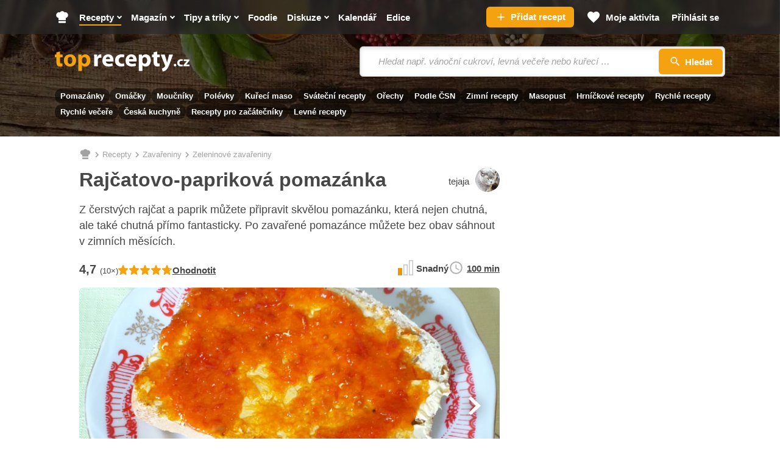

--- FILE ---
content_type: text/html; charset=utf-8
request_url: https://www.toprecepty.cz/recept/2385-rajcatovo-paprikova-pomazanka/
body_size: 49822
content:

<!DOCTYPE html>
<html lang="cs" class="no-js">
<head>
	<meta charset="utf-8">

	<!--[if IE]><meta http-equiv="X-UA-Compatible" content="IE=edge,chrome=1"><![endif]-->
	<meta name="viewport" content="width=device-width, initial-scale=1.0, shrink-to-fit=no">

	<title>Rajčatovo-papriková pomazánka - Toprecepty.cz</title>

		<link rel="stylesheet" href="https://static.toprecepty.cz/design21/dist/css/style-a4d489d95434bcc7cefdefd4001d3a21.css">
		<link rel="stylesheet" href="https://static.toprecepty.cz/design21/dist/css/print-ea3a37abfe2bf21eb3aa0f5d7bc16ca7.css" media="print">


	<script>
		var web = "https://www.toprecepty.cz" + '/';
		var basePath = "";
		var statUrl = "https://stat.toprecepty.cz";

		(function () {
			var className = document.documentElement.className;
			className = className.replace('no-js', 'js');

			(function() {
				var mediaHover = window.matchMedia('(hover: none), (pointer: coarse), (pointer: none)');
				mediaHover.addListener(function(media) {
					document.documentElement.classList[media.matches ? 'add' : 'remove']('no-hoverevents');
					document.documentElement.classList[!media.matches ? 'add' : 'remove']('hoverevents');
				});
				className += (mediaHover.matches ? ' no-hoverevents' : ' hoverevents');
			})();

			var supportsCover = 'CSS' in window && typeof CSS.supports === 'function' && CSS.supports('object-fit: cover');
			className += (supportsCover ? ' ' : ' no-') + 'objectfit';

			// Detect browser for specifix CSS
			if (navigator.userAgent.indexOf("Chrome/") != -1) className += ' chrome'
			else if (navigator.userAgent.indexOf("Safari/") != -1) className += ' safari'
			else if (navigator.userAgent.indexOf("Firefox/") != -1) className += ' firefox'

			document.documentElement.className = className;

			// vw
			var viewportCalc = function() {
				document.querySelector('html').style.overflowY = 'scroll'; // prevents horizontal CLS after page loads
				var vw = document.documentElement.clientWidth * 0.01;
				document.documentElement.style.setProperty('--vw', vw+'px');
			};
			viewportCalc();
			window.addEventListener('resize', viewportCalc);
			window.addEventListener('orientationchange', viewportCalc);
			window.addEventListener('DOMContentLoaded', () => {
				document.querySelector('html').style.overflowY = null;
			});
		}());
	</script>

	<!-- SpeedCurve RUM -->
	<script>
	LUX=(function(){ var a=("undefined"!==typeof(LUX)&&"undefined"!==typeof(LUX.gaMarks)?LUX.gaMarks:[]);var d=("undefined"!==typeof(LUX)&&"undefined"!==typeof(LUX.gaMeasures)?LUX.gaMeasures:[]);var j="LUX_start";var k=window.performance;var l=("undefined"!==typeof(LUX)&&LUX.ns?LUX.ns:(Date.now?Date.now():+(new Date())));if(k&&k.timing&&k.timing.navigationStart){ l=k.timing.navigationStart}function f(){ if(k&&k.now){ return k.now()}var o=Date.now?Date.now():+(new Date());return o-l}function b(n){ if(k){ if(k.mark){ return k.mark(n)}else{ if(k.webkitMark){ return k.webkitMark(n)}}}a.push({ name:n,entryType:"mark",startTime:f(),duration:0});return}function m(p,t,n){ if("undefined"===typeof(t)&&h(j)){ t=j}if(k){ if(k.measure){ if(t){ if(n){ return k.measure(p,t,n)}else{ return k.measure(p,t)}}else{ return k.measure(p)}}else{ if(k.webkitMeasure){ return k.webkitMeasure(p,t,n)}}}var r=0,o=f();if(t){ var s=h(t);if(s){ r=s.startTime}else{ if(k&&k.timing&&k.timing[t]){ r=k.timing[t]-k.timing.navigationStart}else{ return}}}if(n){ var q=h(n);if(q){ o=q.startTime}else{ if(k&&k.timing&&k.timing[n]){ o=k.timing[n]-k.timing.navigationStart}else{ return}}}d.push({ name:p,entryType:"measure",startTime:r,duration:(o-r)});return}function h(n){ return c(n,g())}function c(p,o){ for(i=o.length-1;i>=0;i--){ var n=o[i];if(p===n.name){ return n}}return undefined}function g(){ if(k){ if(k.getEntriesByType){ return k.getEntriesByType("mark")}else{ if(k.webkitGetEntriesByType){ return k.webkitGetEntriesByType("mark")}}}return a}return{ mark:b,measure:m,gaMarks:a,gaMeasures:d}})();LUX.ns=(Date.now?Date.now():+(new Date()));LUX.ac=[];LUX.cmd=function(a){ LUX.ac.push(a)};LUX.init=function(){ LUX.cmd(["init"])};LUX.send=function(){ LUX.cmd(["send"])};LUX.addData=function(a,b){ LUX.cmd(["addData",a,b])};LUX_ae=[];window.addEventListener("error",function(a){ LUX_ae.push(a)});LUX_al=[];if("function"===typeof(PerformanceObserver)&&"function"===typeof(PerformanceLongTaskTiming)){ var LongTaskObserver=new PerformanceObserver(function(c){ var b=c.getEntries();for(var a=0;a<b.length;a++){ var d=b[a];LUX_al.push(d)}});try{ LongTaskObserver.observe({ type:["longtask"]})}catch(e){ }};
	</script>
	<script>
	</script>

<link rel="preconnect" as="script" href="https://sdk.privacy-center.org/">
<link rel="preload" as="script" fetchpriority="high" href="https://sdk.privacy-center.org/9a8e2159-3781-4da1-9590-fbf86806f86e/loader.js?target=www.toprecepty.cz">
<script>
  (function () {
    const nativeSrcProperty = Object.getOwnPropertyDescriptor(HTMLScriptElement.prototype, 'src');

    Object.defineProperty(HTMLScriptElement.prototype, 'src', {
      get: function () {
        return nativeSrcProperty.get.call(this);
      },

      set: function (value) {
        if (value?.includes('privacy-center.org')) {
          this.fetchPriority = 'high';

          Object.defineProperty(HTMLScriptElement.prototype, 'src', {
            ...nativeSrcProperty
          });
        }

        nativeSrcProperty.set.call(this, value);
      }
    });
  }());
</script>
<script>(function(){ function i(e){ if(!window.frames[e]){ if(document.body&&document.body.firstChild){ var t=document.body;var n=document.createElement("iframe");n.style.display="none";n.name=e;n.title=e;t.insertBefore(n,t.firstChild)}else{ setTimeout(function(){ i(e)},5)}}}function e(n,o,r,f,s){ function e(e,t,n,i){ if(typeof n!=="function"){ return}if(!window[o]){ window[o]=[]}var a=!1;if(s){ a=s(e,i,n)}if(!a){ window[o].push({ command:e,version:t,callback:n,parameter:i})}}e.stub=!0;e.stubVersion=2;function t(i){ if(!window[n]||window[n].stub!==!0){ return}if(!i.data){ return}var a=typeof i.data==="string";var e;try{ e=a?JSON.parse(i.data):i.data}catch(t){ return}if(e[r]){ var o=e[r];window[n](o.command,o.version,function(e,t){ var n={ };n[f]={ returnValue:e,success:t,callId:o.callId};if(i.source){ i.source.postMessage(a?JSON.stringify(n):n,"*")}},o.parameter)}}if(typeof window[n]!=="function"){ window[n]=e;if(window.addEventListener){ window.addEventListener("message",t,!1)}else{ window.attachEvent("onmessage",t)}}}e("__tcfapi","__tcfapiBuffer","__tcfapiCall","__tcfapiReturn");i("__tcfapiLocator")})()</script>
<script async src="https://sdk.privacy-center.org/9a8e2159-3781-4da1-9590-fbf86806f86e/loader.js?target=www.toprecepty.cz" id="spcloader" charset="utf-8"></script>

	<!-- Google Tag Manager -->
	<script>
		(function (w, d, s, l, i) {
			w[l] = w[l] || [];
			w[l].push({ "gtm.start": new Date().getTime(), event: "gtm.js" });
			var f = d.getElementsByTagName(s)[0],
				j = d.createElement(s),
				dl = l != "dataLayer" ? "&l=" + l : "";
			j.async = true;
			j.type = "text/javascript";
			j.src = "https://www.googletagmanager.com/gtm.js?id=" + i + dl;
			f.parentNode.insertBefore(j, f);
		})(window, document, "script", "dataLayer", "GTM-5NZ9N4Z");
	</script>
	<!-- End Google Tag Manager -->


	<script>
		window.dataLayer = window.dataLayer || [];
	</script>


	<script>
		var analyticsConsentPurpose = 'publishers-Kqq3iPge';
		window.didomiOnReady = window.didomiOnReady || [];
		window.didomiOnReady.push(function (Didomi) {
			// The SDK is done loading, check the consent status of the user
			const analytictsConsentStatus = Didomi.getUserConsentStatusForPurpose(analyticsConsentPurpose);
			if (!analytictsConsentStatus) {
				return;
			}
			var s = document.createElement("script");
			s.src = "https://cdn.speedcurve.com/js/lux.js?id=706969200";
			s.async = true;
			s.crossOrigin = "anonymous";
			s.defer = true;
			document.body.appendChild(s);

			function runLuxWhenPageIsFullyParsed() {
				let player_count = document.querySelectorAll('.playerjs').length;

				LUX = window.LUX || {};

				LUX.label = ("Recipe" === 'Recipe' && player_count) ? "Recipe with video" : "Recipe";
				LUX.addData("first_visit_session", 1);
				LUX.addData("first_visit_overall", 1);
				LUX.addData("user_group", "visitor");
				LUX.addData("ad_enabled", 1);
						if (typeof window.burdaAds === 'undefined') {
							LUX.addData("ad_state", 'off');
						} else {
							LUX.addData("ad_state", burdaAds.isSeznam() ? 'seznam' : 'on');
						}
				LUX.addData("consent_provider", "didomi");

				LUX.addData('consent.confirmed', 1);
				LUX.addData('player_count', player_count);
			}

			if (document.readyState === "complete" || document.readyState === "loaded" || document.readyState === "interactive") {
				runLuxWhenPageIsFullyParsed();
			} else {
				window.addEventListener("DOMContentLoaded", runLuxWhenPageIsFullyParsed);
			}

		});
	</script>
	<script>

	</script>

<script>
    (function(u,p,s,c,r){ u[r]=u[r]||function(p){ (u[r].q=u[r].q||[]).push(p)},u[r].ls=1*new Date();
    var a=p.createElement(s),m=p.getElementsByTagName(s)[0];a.async=1;a.src=c;m.parentNode.insertBefore(a,m)
    })(window,document,'script','//files.upscore.com/async/upScore.js','upScore');

    upScore({
        config:{
            domain: "toprecepty.cz",
            article: ".b-layout__content",
            track_positions: false
        },
        data: {
            section: "Recepty",
            taxonomy: "Zavařeniny",
            object_id: "2385",
            pubdate: "2008-08-09T16:08:25+02:00",
            author: "tejaja",
            object_type: "recipe",
            custom_video : 0,
			content_type : "0",
        }
    });
</script>





	<link rel="preload" as="image" href="https://static.toprecepty.cz/fotky/recepty/0009/rajcatovo-paprikova-pomazanka-18198-670-377-nw.webp"  />

	<meta name="keywords" content="rajčatovo-papriková pomazánka, zavařeniny, recepty, recepty online, online recepty, recept, vaření, kuchařka">
	<meta name="description" content="Z čerstvých rajčat a paprik můžete připravit skvělou pomazánku, která nejen chutná, ale také chutná přímo fantasticky. Po zavařené pomazánce…" />
	<meta name="robots" content="all,follow" />
	<meta name="copyright" content="toprecepty.cz" />
	<meta name="author" content="toprecepty.cz">

	<meta name="p:domain_verify" content="808e8c69a2abeb25b113323c7540dd38" />
	<meta property="fb:app_id" content="1538988926368516">
	<meta property="fb:pages" content="149431389370">

	<link rel="canonical" href="https://www.toprecepty.cz/recept/2385-rajcatovo-paprikova-pomazanka/">
	<link rel="previewimage" href="https://www.toprecepty.cz/fotky/recepty/0009/de1ad214e2378b208cb4a4497b9e4e8c-facebook.jpg">

	<meta property="og:title" content="Rajčatovo-papriková pomazánka" />
	<meta property="og:description" content="Z čerstvých rajčat a paprik můžete připravit skvělou pomazánku, která nejen chutná, ale také chutná přímo fantasticky. Po zavařené pomazánce…" />
	<meta property="og:url" content="https://www.toprecepty.cz/recept/2385-rajcatovo-paprikova-pomazanka/" />
	<meta property="og:image" content="https://www.toprecepty.cz/fotky/recepty/0009/de1ad214e2378b208cb4a4497b9e4e8c-facebook.jpg" />
	<meta property="og:image:alt" content="Rajčatovo-papriková pomazánka" />
	<meta property="og:type" content="website" />
	<meta property="og:image:secure_url" content="https://www.toprecepty.cz/fotky/recepty/0009/de1ad214e2378b208cb4a4497b9e4e8c-facebook.jpg" />
	<meta property="og:site_name" content="toprecepty.cz">

	<meta name="twitter:card" content="summary" />
	<meta name="twitter:site" content="@topreceptycz" />
	<meta name="twitter:title" content="Rajčatovo-papriková pomazánka" />
	<meta name="twitter:description" content="Z čerstvých rajčat a paprik můžete připravit skvělou pomazánku, která nejen chutná, ale také chutná přímo fantasticky. Po zavařené pomazánce…" />
	<meta name="twitter:image" content="https://www.toprecepty.cz/fotky/recepty/0009/de1ad214e2378b208cb4a4497b9e4e8c-facebook.jpg" />

	<meta name="twitter:domain" content="toprecepty.cz">

	<link rel="shortcut icon" href="https://static.toprecepty.cz/design/img/favicon-2022/favicon.ico">
	<link rel="icon" sizes="16x16 32x32 64x64" href="https://static.toprecepty.cz/design/img/favicon-2022/favicon.ico">
	<link rel="icon" type="image/png" sizes="196x196" href="https://static.toprecepty.cz/design/img/favicon-2022/favicon-196x196.png">
	<link rel="icon" type="image/png" sizes="128x128" href="https://static.toprecepty.cz/design/img/favicon-2022/favicon-128.png">
	<link rel="icon" type="image/png" sizes="96x96" href="https://static.toprecepty.cz/design/img/favicon-2022/favicon-96x96.png">
	<link rel="icon" type="image/png" sizes="32x32" href="https://static.toprecepty.cz/design/img/favicon-2022/favicon-32x32.png">
	<link rel="icon" type="image/png" sizes="16x16" href="https://static.toprecepty.cz/design/img/favicon-2022/favicon-16x16.png">
	<link rel="apple-touch-icon-precomposed" sizes="57x57" href="https://static.toprecepty.cz/design/img/favicon-2022/apple-touch-icon-57x57.png">
	<link rel="apple-touch-icon-precomposed" sizes="114x114" href="https://static.toprecepty.cz/design/img/favicon-2022/apple-touch-icon-114x114.png">
	<link rel="apple-touch-icon-precomposed" sizes="72x72" href="https://static.toprecepty.cz/design/img/favicon-2022/apple-touch-icon-72x72.png">
	<link rel="apple-touch-icon-precomposed" sizes="144x144" href="https://static.toprecepty.cz/design/img/favicon-2022/apple-touch-icon-144x144.png">
	<link rel="apple-touch-icon-precomposed" sizes="60x60" href="https://static.toprecepty.cz/design/img/favicon-2022/apple-touch-icon-60x60.png">
	<link rel="apple-touch-icon-precomposed" sizes="120x120" href="https://static.toprecepty.cz/design/img/favicon-2022/apple-touch-icon-120x120.png">
	<link rel="apple-touch-icon-precomposed" sizes="76x76" href="https://static.toprecepty.cz/design/img/favicon-2022/apple-touch-icon-76x76.png">
	<link rel="apple-touch-icon-precomposed" sizes="152x152" href="https://static.toprecepty.cz/design/img/favicon-2022/apple-touch-icon-152x152.png">
	<meta name="msapplication-TileColor" content="#FFFFFF">
	<meta name="msapplication-TileImage" content="https://static.toprecepty.cz/design/img/favicon-2022/mstile-144x144.png">
	<meta name="msapplication-square70x70logo" content="https://static.toprecepty.cz/design/img/favicon-2022/mstile-70x70.png" />
	<meta name="msapplication-square150x150logo" content="https://static.toprecepty.cz/design/img/favicon-2022/mstile-150x150.png" />
	<meta name="msapplication-wide310x150logo" content="https://static.toprecepty.cz/design/img/favicon-2022/mstile-310x150.png" />
	<meta name="msapplication-square310x310logo" content="https://static.toprecepty.cz/design/img/favicon-2022/mstile-310x310.png" />
	<meta name="msapplication-config" content="/browserconfig.xml">

	<link rel="alternate" type="application/rss+xml" title="Toprecepty.cz - RSS receptů" href="/rss1.xml">
	<link rel="alternate" type="application/rss+xml" title="Toprecepty.cz - RSS článků" href="/sitemap/rss-all-articles.xml">
	

		<script>
			const BurdaDynamicAdsConfig = [];
		</script>
		<meta property="burda_ads:content_type" content="recipe">
		<meta property="burda_ads:tags" content="zavařeniny, zeleninové zavařeniny, pikantní, letní recepty, zelenina, Česká, slovenská, vaření, zavařování">
			<link rel="stylesheet" media="all" href="https://ads.burdadigital.cz/sites/default/files/public/burda_ads/prod/dist/toprecepty/v5/burda-ads.css?version=66c797" />
			<script>
				window.burdaAds = window.burdaAds || { queue: [] };
				window.burdaAds.hasR2B2 = true;
				
			</script>
			<link rel="preload" as="script" fetchpriority="low" href="https://micro.rubiconproject.com/prebid/dynamic/26636.js">
			<script async crossorigin="anonymous" src="//securepubads.g.doubleclick.net/tag/js/gpt.js"></script>
			<script type="application/javascript">
				top.__pxPageConfig = top.__pxPageConfig || {};
				top.__pxPageConfig.template = "recipe"; 
			</script>
			<script src="https://cdn.performax.cz/yi/adsbypx/px_autoads.js" async defer></script>
			<script src="https://ads.burdadigital.cz/sites/default/files/public/json/toprecepty/burda-ads--config.js"></script>
			<script src="https://ads.burdadigital.cz/sites/default/files/public/burda_ads/prod/dist/toprecepty/v5/burda-ads--critical.js?version=a9baa6"></script>
			<script src="https://ads.burdadigital.cz/sites/default/files/public/burda_ads/prod/dist/toprecepty/v5/burda-ads.js?version=a9baa6" async></script>
		<style>
			.page-gallery {
				--page-background-color: #282828;
			}
			.b-ad__inner::after {
				display:none;
			}
			.ui-html--traffic--seznam .b-tips,
			.ui-html--traffic--seznam .b-share__item--text {
				display: none;
			}
			.ui-html--traffic .page-gallery .b-ad__inner {
				background:transparent;
			}
			@media (min-width: 768px) {
				.branding-wrapper #main > .main__content >.u-mb-sm {
					margin-bottom:0;
				}
				.branding-wrapper .m-categories.m-categories--homepage {
					max-width: 1080px;
					margin-left: auto;
					margin-right: auto;
					left: unset;
				}
			}
			.leaderboard-1-wrapper {
				min-height:210px;
				width:100%;
			}

			@media only screen and (max-width: 1299px) {
				.leaderboard-1-wrapper {
					display: none;
				}
			}

			@media only screen and (min-width: 1300px) {
				.leaderboard-1-wrapper {
					display: block;
				}
			}
			@media (max-width: 768px) {
				.main { overflow-x: hidden; }
			}
			@media (min-width: 1200px) {
				.branding-wrapper .b-color {
					margin-left: calc(var(--row-main-gutter)* -1);
					margin-right: calc(var(--row-main-gutter)* -1);
				}
			}
			@media (min-width: 1000px) {
				.branding-wrapper .b-color {
					border-radius: 0;
				}
			}
			:root {
				--burda-ads-wrapper-background-color: #f9f9f9;
			}
			.ui-html--traffic--seznam .main__content {
				max-width: unset;
			}
			@media (max-width: 768px) {
				div[data-advert-container-id="10173"]:not(.ui-advert-container--format--mobile-rectangle),
				div[data-advert-container-id="10174"]:not(.ui-advert-container--format--mobile-rectangle),
				div[data-advert-container-id="10640"]:not(.ui-advert-container--format--mobile-rectangle),
				div[data-advert-container-id="10641"]:not(.ui-advert-container--format--mobile-rectangle)
				{
					height: 80vh;
				}
			}
		</style>
		<script>
			(function () {
				const isEconomia = burdaAds.isEconomia();
				const isSeznam = burdaAds.isSeznam();
				if (isEconomia || isSeznam) {
					return;
				}

				const scriptElement = document.createElement('script');
				scriptElement.src = '//pahtuz.tech/c/toprecepty.cz.js';
				document.head.append(scriptElement);
			}());
		</script>
</head>

<body data-controller="Body " class="  page-subpage   page-recipe-facelift   webp leaderboard-burdaAds ui-page ui-page--undefined ui-page--toprecepty">

	<script data-type="contentView">
		let type = "recipe";
		let id = 2385;
		if (type && id) {
			const data = new FormData();
			data.append('type', type);
			data.append('id', id);
			data.append('requestToken', "");

			navigator.sendBeacon("https://www.toprecepty.cz/content-heartbeat", data);
		}
	</script>


	<!-- Google Tag Manager (noscript) -->
	<noscript><iframe
				src="https://www.googletagmanager.com/ns.html?id=GTM-5NZ9N4Z"
				height="0"
				width="0"
				style="display: none; visibility: hidden"></iframe>
	</noscript>
	<!-- End Google Tag Manager (noscript) -->


<p class="m-accessibility">
	<a title="Přejít k obsahu (Klávesová zkratka: Alt + 2)" accesskey="2" href="#main">Přejít k obsahu</a>
	<span class="hide">|</span>
	<a href="#menu-main">Přejít k hlavnímu menu</a>
	<span class="hide">|</span>
	<a href="#form-search">Přejít k vyhledávání</a>
</p>


<header class="header"> 

<div class="b-intro b-intro--magazine">
	<div class="b-intro__bg img img--fill">
			<img class="img__img" src="https://static.toprecepty.cz/design21/dist/img/illust/background/intro-bg-1630.webp"
				srcset="
					https://static.toprecepty.cz/design21/dist/img/illust/background/intro-bg-320.webp 320w,
					https://static.toprecepty.cz/design21/dist/img/illust/background/intro-bg-480.webp 480w,
					https://static.toprecepty.cz/design21/dist/img/illust/background/intro-bg-768.webp 768w,
					https://static.toprecepty.cz/design21/dist/img/illust/background/intro-bg-1000.webp 1000w,
					https://static.toprecepty.cz/design21/dist/img/illust/background/intro-bg-1200.webp 1200w,
					https://static.toprecepty.cz/design21/dist/img/illust/background/intro-bg-1440.webp 1440w,
					https://static.toprecepty.cz/design21/dist/img/illust/background/intro-bg-1630.webp 1630w"
				sizes="100vw"
				alt="" fetchpriority="high">
	</div>
	<div class="b-intro__main">
		<div class="row-main row-main--wide">
			<div class="b-intro__inner">
				<div class="b-intro__grid">
					<div class="b-intro__logo">
						<p class="u-mb-0">
							<a href="/">
									<svg class="b-intro__img" xmlns="http://www.w3.org/2000/svg" viewBox="0 0 1000 150" xml:space="preserve">
										<title>Toprecepty.cz</title>
										<path fill="#F5A211" d="M11.5 7.3v16.2H0v19.9h11.5v35.5c0 6.1.6 11.3 1.9 15.5a24 24 0 0 0 5.6 10.2c2.2 2.3 5.1 4.1 8.6 5.4 3.5 1.4 7.4 2 11.8 2.1a62.8 62.8 0 0 0 17.4-2.3l-.2-20.4-2.3.4-2.5.2-3.2.1c-2.6 0-4.8-.5-6.3-1.6a9.2 9.2 0 0 1-3.4-5c-.7-2.2-1-5.1-1-8.6V43.4h19.4V23.5H38V0L11.5 7.3zm102.2 14.1c-7 0-13.4 1.1-19.1 3.3a39.1 39.1 0 0 0-24.1 23.8c-2.2 5.7-3.3 12-3.3 19.1 0 7 1.2 13.3 3.5 18.8a39.5 39.5 0 0 0 23.8 22.9 50.6 50.6 0 0 0 31.4 1.2c4.4-1.2 8.6-3 12.5-5.4A40 40 0 0 0 155.5 83c1.7-5 2.5-10.7 2.5-17 0-6.6-1.1-12.6-3.2-18.1a41.2 41.2 0 0 0-22.9-23.3 51.2 51.2 0 0 0-18.2-3.2zm-.9 19.3c3 0 5.7.8 7.9 2.2a16 16 0 0 1 5.3 5.9 41.7 41.7 0 0 1 4 17.7c0 5.3-.7 9.9-2.1 13.9a20 20 0 0 1-5.9 9.1 13.7 13.7 0 0 1-9.2 3.3c-3.8-.1-7.1-1.2-9.7-3.5a21.1 21.1 0 0 1-6-9.2c-1.4-3.9-2-8.4-2-13.4 0-3.2.3-6.4 1-9.5a31 31 0 0 1 3.1-8.4c1.4-2.5 3.3-4.5 5.5-6 2.2-1.3 4.9-2.1 8.1-2.1zm61.8 104.8h27v-43.2h.4a20 20 0 0 0 5.3 5.1c2.2 1.5 4.7 2.7 7.6 3.6a37.4 37.4 0 0 0 40.8-15.2c2.5-3.7 4.6-8.1 6-13.1 1.5-5 2.2-10.7 2.2-17 0-6.9-1-13.1-3-18.6a41.8 41.8 0 0 0-7.9-13.9 35.4 35.4 0 0 0-11.5-8.7 37.7 37.7 0 0 0-30.4.6A32 32 0 0 0 199 35.5h-.4l-1.2-12.1H174a461 461 0 0 1 .7 29.2v92.9h-.1zm27-84.4.1-2.5.4-2.3a17.2 17.2 0 0 1 9-11.9 16 16 0 0 1 7.2-1.8c4 0 7.4 1.1 10.1 3.2 2.7 2.1 4.7 5 6.1 8.6 1.4 3.6 2 7.8 2 12.5 0 4.9-.7 9.2-2.2 12.9a18.7 18.7 0 0 1-6.4 8.5c-2.8 2-6.1 3-10 3.1a16 16 0 0 1-12.7-6.3 17 17 0 0 1-3.1-6.5l-.4-2.7-.1-3V61.1z"></path>
										<path fill="#FFF" d="M291.6 110.4h27V66.3l.1-3.2.4-2.9c.9-4.2 3-7.5 6.2-10a20 20 0 0 1 12.3-3.7 46.4 46.4 0 0 1 7.3.7V21.9l-2.6-.4-3-.1c-2.2 0-4.4.3-6.6 1a25.1 25.1 0 0 0-12.4 8.8c-1.8 2.3-3.2 5-4.4 8.2h-.9l-1.1-16h-23.1a181.2 181.2 0 0 1 .6 17.2l.1 11.4v58.4h.1zm142.8-34.9a55.8 55.8 0 0 0 .9-10.6c0-4.3-.4-8.6-1.3-12.8-.9-4.2-2.3-8.1-4.2-11.8A32.6 32.6 0 0 0 411.4 24a45.9 45.9 0 0 0-31 .2A38.6 38.6 0 0 0 359.5 42a55.1 55.1 0 0 0-6.8 25.9 48 48 0 0 0 5.5 23.5 37 37 0 0 0 15.8 15.3 53.8 53.8 0 0 0 25.1 5.4 90.7 90.7 0 0 0 31.5-5.5L427 88.3a69.1 69.1 0 0 1-33.1 2.7c-2.8-.7-5.4-1.7-7.7-3a16.8 16.8 0 0 1-5.4-5.2 14.7 14.7 0 0 1-2.4-7.3h56zm-56.1-18.4a22.3 22.3 0 0 1 4.3-11.4c1.3-1.8 3-3.3 5-4.4 2-1.1 4.5-1.7 7.3-1.7a13.6 13.6 0 0 1 12.3 6.3 22 22 0 0 1 2.9 11.2h-31.8zm135.2 31c-2 .9-4.3 1.6-6.9 2.1-2.5.5-5.4.7-8.6.7a26 26 0 0 1-9.3-1.6A21.6 21.6 0 0 1 476 77a30.3 30.3 0 0 1 .9-23.1 21.6 21.6 0 0 1 20.5-11.7c3.5 0 6.5.3 9 .8s4.5 1.1 6.1 1.9l4.3-20.1a47.3 47.3 0 0 0-13.4-2.9 58.9 58.9 0 0 0-28.6 3.2 44.4 44.4 0 0 0-15.6 9.9 41 41 0 0 0-9.5 14.7 50.3 50.3 0 0 0-3.2 17.9c.1 9.1 2 17 5.7 23.6a39 39 0 0 0 15.9 15.3c6.9 3.6 15 5.4 24.4 5.5a75.9 75.9 0 0 0 18.1-2.1c2.5-.6 4.5-1.3 6.1-2.1l-3.2-19.7zm92.9-12.6a55.8 55.8 0 0 0 .9-10.6c0-4.3-.4-8.6-1.3-12.8-.9-4.2-2.3-8.1-4.2-11.8A32.6 32.6 0 0 0 583.4 24a45.9 45.9 0 0 0-31 .2A38.6 38.6 0 0 0 531.5 42a55.1 55.1 0 0 0-6.8 25.9 48 48 0 0 0 5.5 23.5 37 37 0 0 0 15.8 15.3 53.8 53.8 0 0 0 25.1 5.4 90.7 90.7 0 0 0 31.5-5.5L599 88.3a69.1 69.1 0 0 1-33.1 2.7c-2.8-.7-5.4-1.7-7.7-3a15.9 15.9 0 0 1-7.8-12.5h56zm-56.2-18.4a22.3 22.3 0 0 1 4.3-11.4c1.3-1.8 3-3.3 5-4.4 2-1.1 4.5-1.7 7.3-1.7a13.6 13.6 0 0 1 12.3 6.3 22 22 0 0 1 2.9 11.2h-31.8zm73.2 88.4h27v-43.2h.4a20 20 0 0 0 5.3 5.1c2.2 1.5 4.7 2.7 7.6 3.6a37.4 37.4 0 0 0 40.8-15.2c2.5-3.7 4.6-8.1 6-13.1 1.5-5 2.2-10.7 2.2-17 0-6.9-1-13.1-3-18.6a41.8 41.8 0 0 0-7.9-13.9 35.4 35.4 0 0 0-11.5-8.7 37.7 37.7 0 0 0-30.4.6 32 32 0 0 0-12.1 10.4h-.4l-1.2-12.1h-23.4a461 461 0 0 1 .7 29.2v92.9h-.1zm27-84.4.1-2.5.4-2.3a17.2 17.2 0 0 1 9-11.9 16 16 0 0 1 7.2-1.8c4 0 7.4 1.1 10.1 3.2 2.7 2.1 4.7 5 6.1 8.6 1.4 3.6 2 7.8 2 12.5 0 4.9-.7 9.2-2.2 12.9a18.7 18.7 0 0 1-6.4 8.5c-2.8 2-6.1 3-10 3.1a16 16 0 0 1-12.7-6.3 17 17 0 0 1-3.1-6.5l-.4-2.7-.1-3V61.1zm83-53.8v16.2h-11.5v19.9h11.5v35.5c0 6.1.6 11.3 1.9 15.5a24 24 0 0 0 5.6 10.2c2.2 2.3 5.1 4.1 8.6 5.4 3.5 1.4 7.4 2 11.8 2.1a62.8 62.8 0 0 0 17.4-2.3l-.2-20.4-2.3.4-2.5.2-3.2.1c-2.6 0-4.8-.5-6.3-1.6a9.2 9.2 0 0 1-3.4-5c-.7-2.2-1-5.1-1-8.6V43.4h19.4V23.5h-19.4V0l-26.4 7.3zm52.5 16.2 32 79.6.9 2.6.2 1.8c0 .5-.1 1.2-.4 1.8-.2.7-.6 1.4-1 2.1a37.7 37.7 0 0 1-7 8 47.8 47.8 0 0 1-15.9 7.4l5.9 22.7a49.7 49.7 0 0 0 33-19.6 86 86 0 0 0 7.1-11.1 324.6 324.6 0 0 0 16.2-38.2l20.3-57.2h-28.8L837.6 66l-1.3 5.4-1.3 5.7-1.2 5.2h-.7l-1.3-5.2-1.5-5.6-1.5-5.4-13-42.8h-29.9v.2zm106.4 88c2 0 3.6-.4 5.1-1.3 1.4-.8 2.6-2 3.3-3.4a10 10 0 0 0 1.2-5 12 12 0 0 0-1.3-5.2 8.3 8.3 0 0 0-3.3-3.4c-1.4-.8-3-1.2-4.9-1.2-1.9 0-3.5.4-4.9 1.2a9 9 0 0 0-3.3 3.4c-.8 1.5-1.2 3.2-1.2 5.1 0 1.9.4 3.6 1.2 5a8.3 8.3 0 0 0 3.3 3.4 8 8 0 0 0 4.8 1.4zm56.2-14.3a22 22 0 0 1-9.2 1.6c-2 0-3.8-.3-5.5-.9-1.7-.6-3.2-1.5-4.5-2.8a11.9 11.9 0 0 1-3-4.5c-.7-1.8-1.1-3.9-1.1-6.2 0-2.8.5-5.3 1.7-7.5 1.1-2.2 2.7-3.9 4.8-5.1 2.1-1.2 4.5-1.8 7.4-1.9a25.8 25.8 0 0 1 8.9 1.6l2.5-11.9a32.5 32.5 0 0 0-7.9-1.8c-1.4-.2-2.9-.2-4.3-.2-4.8 0-9 .7-12.7 2.2a26 26 0 0 0-15 14.6 29 29 0 0 0-1.9 10.7c0 5.4 1.2 10.1 3.4 14 2.2 3.9 5.4 7 9.5 9.1 4.1 2.1 8.9 3.2 14.5 3.3a52.2 52.2 0 0 0 10.7-1.2 25 25 0 0 0 3.6-1.2l-1.9-11.9zm6.6 13.2h44.9V97.6h-24.8v-.2c1.5-1.4 2.9-2.9 4.3-4.5l4.2-4.9 15.5-19.5v-9.7H957v12.8h22.6v.2l-4 4.4-4.1 4.7-16.3 20.4v9.1h-.1z"></path>
									</svg>
							</a>
						</p>
					</div>
					<div class="b-intro__suggest-wrap">
						<div class="b-intro__suggest">

<form action="/vyhledavani-receptu" class="f-suggest f-suggest--intro b-suggest b-suggest--header" data-controller="Etarget Search" method="get">
	<button type="button" class="f-suggest__toggle btn btn--blank toggle" data-action="click->Search#toggle click->Menu#close">
		<span class="toggle__inner">
			
            <span class="icon-svg icon-svg--search toggle__icon">
                <svg class="icon-svg__svg">
                    <use xlink:href="https://www.toprecepty.cz/design21/dist/img/icons.svg?v=1767870638&version=#icon-search" x="0" y="0" width="100%" height="100%" />
                </svg>
            </span>
        
			<span class="u-vhide">
				Přejít na vyhledávání
			</span>
		</span>
	</button>
	<div class="f-suggest__holder" data-scroll-lock-scrollable>
		<p class="f-suggest__inp-wrap">
			<label for="hledam" class="inp-label u-vhide">
				Vyhledávání
			</label>
			<span class="inp-fix">
				<input type="text" name="term" class="f-suggest__inp inp-text" autocomplete="off" placeholder="Hledat např. vánoční cukroví, levná večeře nebo kuřecí …" data-suggest="/vyhledavani/whisperer?t=1&amp;s=r" value="" data-Search-target="input">
				<button type="submit" class="f-suggest__btn btn btn--loader">
					<span class="btn__text">
						<span class="item-icon">
							
            <span class="icon-svg icon-svg--search ">
                <svg class="icon-svg__svg">
                    <use xlink:href="https://www.toprecepty.cz/design21/dist/img/icons.svg?v=1767870638&version=#icon-search" x="0" y="0" width="100%" height="100%" />
                </svg>
            </span>
        
							<span class="f-suggest__btn-text">
								Hledat
							</span>
						</span>
					</span>
				</button>
			</span>
		</p>

		<div class="b-suggest__holder f-suggest__box" data-Search-target="holder"></div>

		<div class="b-suggest__holder f-suggest__box" data-Search-target="before">
			<div class="b-submenu b-submenu--suggest">
				<div class="b-submenu__inner">
					<div class="b-suggest__inner">
						<div class="b-tabs__content">
							<div class="b-tabs__fragment is-active">
								<div class="b-suggest__title">
									Mohlo by se vám líbit
								</div>
								<div class="b-suggest__section">
 

	
	
	
	
	


<article class="b-horizontal b-horizontal--xxs b-suggest__item">
	<p class="b-horizontal__img-wrap" >

<span class="img b-horizontal__img img--16-9 img--fill img--rounded">
	

			<img class="img__img" loading="lazy" src="https://static.toprecepty.cz/fotky/recepty/0064/nadychany-hrneckovy-pernik-154325-210-118-exact.webp" alt="Nadýchaný hrnečkový perník" title="Nadýchaný hrnečkový perník" width="210" height="118">


	<img class="img__play" src="/design21/dist/img/illust/play.svg" alt="Videorecept" loading="lazy" width="80" height="80">
</span>


	</p>
	<div class="b-horizontal__main u-mb-last-0">
		<span class="b-horizontal__title h3 b-horizontal__title--clamp"  style="-webkit-line-clamp: 2;">
			<a href="/recept/18981-nadychany-hrneckovy-pernik/" class="b-horizontal__link link-mask">
				Nadýchaný hrnečkový perník
			</a>
		</span>
	</div>
</article>
 

	
	
	
	
	


<article class="b-horizontal b-horizontal--xxs b-suggest__item">
	<p class="b-horizontal__img-wrap" >

<span class="img b-horizontal__img img--16-9 img--fill img--rounded">
	

			<img class="img__img" loading="lazy" src="https://static.toprecepty.cz/fotky/recepty/0697/kure-na-paprice-i-pro-zacatecniky-249917-210-118-exact.webp" alt="Kuře na paprice (i pro začátečníky)" title="Kuře na paprice (i pro začátečníky)" width="210" height="118">


	<img class="img__play" src="/design21/dist/img/illust/play.svg" alt="Videorecept" loading="lazy" width="80" height="80">
</span>


	</p>
	<div class="b-horizontal__main u-mb-last-0">
		<span class="b-horizontal__title h3 b-horizontal__title--clamp"  style="-webkit-line-clamp: 2;">
			<a href="/recept/28963-kure-na-paprice-i-pro-zacatecniky/" class="b-horizontal__link link-mask">
				Kuře na paprice (i pro začátečníky)
			</a>
		</span>
	</div>
</article>
 

	
	
	
	
	


<article class="b-horizontal b-horizontal--xxs b-suggest__item">
	<p class="b-horizontal__img-wrap" >

<span class="img b-horizontal__img img--16-9 img--fill img--rounded">
	

			<img class="img__img" loading="lazy" src="https://static.toprecepty.cz/fotky/recepty/0057/syrove-smazenky-socialisticke-137882-210-118-exact.webp" alt="Sýrové smaženky – socialistické" title="Sýrové smaženky – socialistické" width="210" height="118">


	<img class="img__play" src="/design21/dist/img/illust/play.svg" alt="Videorecept" loading="lazy" width="80" height="80">
</span>


	</p>
	<div class="b-horizontal__main u-mb-last-0">
		<span class="b-horizontal__title h3 b-horizontal__title--clamp"  style="-webkit-line-clamp: 2;">
			<a href="/recept/37833-syrove-smazenky-socialisticke/" class="b-horizontal__link link-mask">
				Sýrové smaženky – socialistické
			</a>
		</span>
	</div>
</article>
 

	
	
	
	
	


<article class="b-horizontal b-horizontal--xxs b-suggest__item">
	<p class="b-horizontal__img-wrap" >

<span class="img b-horizontal__img img--16-9 img--fill img--rounded">
	

			<img class="img__img" loading="lazy" src="https://static.toprecepty.cz/fotky/recepty/0533/extra-rychle-livance-232148-210-118-exact.webp" alt="Extra rychlé lívance" title="Extra rychlé lívance" width="210" height="118">


	<img class="img__play" src="/design21/dist/img/illust/play.svg" alt="Videorecept" loading="lazy" width="80" height="80">
</span>


	</p>
	<div class="b-horizontal__main u-mb-last-0">
		<span class="b-horizontal__title h3 b-horizontal__title--clamp"  style="-webkit-line-clamp: 2;">
			<a href="/recept/26018-extra-rychle-livance/" class="b-horizontal__link link-mask">
				Extra rychlé lívance
			</a>
		</span>
	</div>
</article>
 

	
	
	
	
	


<article class="b-horizontal b-horizontal--xxs b-suggest__item">
	<p class="b-horizontal__img-wrap" >

<span class="img b-horizontal__img img--16-9 img--fill img--rounded">
	

			<img class="img__img" loading="lazy" src="https://static.toprecepty.cz/fotky/recepty/0207/jemny-jablecny-zavin-bez-kynuti-63802-210-118-exact.webp" alt="Jablečný závin bez kynutí" title="Jablečný závin bez kynutí" width="210" height="118">


	<img class="img__play" src="/design21/dist/img/illust/play.svg" alt="Videorecept" loading="lazy" width="80" height="80">
</span>


	</p>
	<div class="b-horizontal__main u-mb-last-0">
		<span class="b-horizontal__title h3 b-horizontal__title--clamp"  style="-webkit-line-clamp: 2;">
			<a href="/recept/19494-jablecny-zavin-bez-kynuti/" class="b-horizontal__link link-mask">
				Jablečný závin bez kynutí
			</a>
		</span>
	</div>
</article>
								</div>
							</div>
						</div>
					</div>
				</div>
			</div>
		</div>
	</div>
</form>
						</div>
					</div>
					<div class="b-intro__tags">

<div class="b-intro-tags b-intro-tags--default">
	<div class="b-intro-tags__bottom grid grid--middle grid--space-between grid--x-xs">
		<div class="b-intro-tags__cell b-intro-tags__cell--tags grid__cell size--auto">
					<ul class="b-intro-tags__tags tags">
<li><a href="/kategorie/11-pomazanky/" class="tag tag--black">Pomazánky</a></li>
<li><a href="/kategorie/25-omacky/" class="tag tag--black">Omáčky</a></li>
<li><a href="/kategorie/27-moucniky/" class="tag tag--black">Moučníky</a></li>
<li><a href="/kategorie/16-polevky/" class="tag tag--black">Polévky</a></li>
<li><a href="/kategorie/6-drubezi-maso/32-kureci-maso/" class="tag tag--black">Kuřecí maso</a></li>
<li><a href="/prilezitosti-a-svatky/svatecni-nedelni/" class="tag tag--black">Sváteční recepty</a></li>
<li><a href="/sezona/orechy-1/" class="tag tag--black">Ořechy</a></li>
<li><a href="/typ-pripravy/podle-csn/" class="tag tag--black">Podle ČSN</a></li>
<li><a href="/prilezitosti-a-svatky/zimni-recepty/" class="tag tag--black">Zimní recepty</a></li>
<li><a href="/prilezitosti-a-svatky/masopust/" class="tag tag--black">Masopust</a></li>
<li><a href="/narocnost-a-cena/hrnickove/" class="tag tag--black">Hrníčkové recepty</a></li>
<li><a href="/narocnost-a-cena/rychle/" class="tag tag--black">Rychlé recepty</a></li>
<li><a href="/denni-doba/rychle-vecere/" class="tag tag--black">Rychlé večeře</a></li>
<li><a href="/typ-kuchyne/ceska/" class="tag tag--black">Česká kuchyně</a></li>
<li><a href="/narocnost-a-cena/pro-zacatecniky/" class="tag tag--black">Recepty pro začátečníky</a></li>
<li><a href="/narocnost-a-cena/levne/" class="tag tag--black">Levné recepty</a></li>
					</ul>
		</div>
	</div>
</div>
					</div>

				</div>
			</div>
		</div>
	</div>
</div>

	<div class="header__menu" data-scroll-lock-fill-gap>

		<div class="row-main row-main--wide">
			<div class="header__inner">
   

<nav class="m-main header__item--main" data-controller="Menu" data-recipes-menu-url="/front.content.menu/" data-mode="inline">
<button type="button" class="b-burger btn btn--blank m-main__burger" data-action="click->Menu#toggleMenu click->Search#close">
	<span class="b-burger__inner">
		<span></span>
		<span></span>
		<span></span>
		<span></span>
	</span>
	<span class="u-vhide">
		Menu
	</span>
</button>
	<div class="m-main__holder" data-scroll-lock-scrollable>
		<ul class="m-main__list">
			<li class="m-main__item m-main__item--home">
				<a href="/" class="m-main__link btn btn--transparent btn--icon toggle">
					<span class="toggle__inner">
						
            <span class="icon-svg icon-svg--hat m-main__icon toggle__icon">
                <svg class="icon-svg__svg">
                    <use xlink:href="https://www.toprecepty.cz/design21/dist/img/icons.svg?v=1767870638&version=#icon-hat" x="0" y="0" width="100%" height="100%" />
                </svg>
            </span>
        
						<span class="u-vhide">
							Hlavní stránka
						</span>
					</span>
				</a>
			</li>
			<li class="m-main__item m-main__item--recipes is-category-open" data-controller="Open" data-Open-class-value="is-category-open">
				<div class="b-submenu b-submenu--mega" data-controller="Etarget TouchOpen">
					<a href="/vsechny_recepty.php" class="b-submenu__toggle toggle m-main__link is-active" data-action="click->TouchOpen#open">
						<span class="toggle__inner">
							
            <span class="icon-svg icon-svg--hat toggle__icon m-main__icon">
                <svg class="icon-svg__svg">
                    <use xlink:href="https://www.toprecepty.cz/design21/dist/img/icons.svg?v=1767870638&version=#icon-hat" x="0" y="0" width="100%" height="100%" />
                </svg>
            </span>
        
							<span class="toggle__text">
								Recepty
							</span>
						</span>
					</a>
					<button type="button" class="m-main__btn as-link" data-action="click->Open#toggle">
						
            <span class="icon-svg icon-svg--angle-down m-main__icon m-main__icon--toggle">
                <svg class="icon-svg__svg">
                    <use xlink:href="https://www.toprecepty.cz/design21/dist/img/icons.svg?v=1767870638&version=#icon-angle-down" x="0" y="0" width="100%" height="100%" />
                </svg>
            </span>
        
					</button>
					<div class="b-submenu__box">
						<div class="b-submenu__inner u-mb-last-0" data-Menu-target="recipesMegaMenu">
<div class="b-mega b-mega--recipes">
	<div class="b-mega__inner u-mb-last-0">


<div class="m-categories m-categories--main" data-Open-target="box">
	<ul class="m-categories__list grid">
			<li class="m-categories__item grid__cell size--6-12 size--4-12@md size--3-12@lg">
				<p class="m-category m-category--main">

<span class="img m-category__img img--fill img--rounded">
	
            <span class="icon-svg icon-svg--video ">
                <svg class="icon-svg__svg">
                    <use xlink:href="https://www.toprecepty.cz/design21/dist/img/icons.svg?v=1767870638&version=#icon-video" x="0" y="0" width="100%" height="100%" />
                </svg>
            </span>
        



</span>
					<a href="/videorecepty/" class="m-category__link link-mask">
						Videorecepty
					</a>
				</p>
			</li>
			<li class="m-categories__item grid__cell size--6-12 size--4-12@md size--3-12@lg">
				<p class="m-category m-category--main">

<span class="img m-category__img img--fill img--rounded">
	
            <span class="icon-svg icon-svg--today ">
                <svg class="icon-svg__svg">
                    <use xlink:href="https://www.toprecepty.cz/design21/dist/img/icons.svg?v=1767870638&version=#icon-today" x="0" y="0" width="100%" height="100%" />
                </svg>
            </span>
        



</span>
					<a href="/tipdne" class="m-category__link link-mask">
						Tipy dne
					</a>
				</p>
			</li>
			<li class="m-categories__item grid__cell size--6-12 size--4-12@md size--3-12@lg">
				<p class="m-category m-category--main">

<span class="img m-category__img img--fill img--rounded">
	
            <span class="icon-svg icon-svg--repeat ">
                <svg class="icon-svg__svg">
                    <use xlink:href="https://www.toprecepty.cz/design21/dist/img/icons.svg?v=1767870638&version=#icon-repeat" x="0" y="0" width="100%" height="100%" />
                </svg>
            </span>
        



</span>
					<a href="/nahodny_recept.php" class="m-category__link link-mask">
						Náhodné recepty
					</a>
				</p>
			</li>
			<li class="m-categories__item grid__cell size--6-12 size--4-12@md size--3-12@lg">
				<p class="m-category m-category--main">

<span class="img m-category__img img--fill img--rounded">
	
            <span class="icon-svg icon-svg--clock ">
                <svg class="icon-svg__svg">
                    <use xlink:href="https://www.toprecepty.cz/design21/dist/img/icons.svg?v=1767870638&version=#icon-clock" x="0" y="0" width="100%" height="100%" />
                </svg>
            </span>
        



</span>
					<a href="/vsechny_recepty.php/?nejnovejsi=1" class="m-category__link link-mask">
						Nejnovější recepty
					</a>
				</p>
			</li>
			<li class="m-categories__item grid__cell size--6-12 size--4-12@md size--3-12@lg">
				<p class="m-category m-category--main">

<span class="img m-category__img img--fill img--rounded">
	
            <span class="icon-svg icon-svg--visibility ">
                <svg class="icon-svg__svg">
                    <use xlink:href="https://www.toprecepty.cz/design21/dist/img/icons.svg?v=1767870638&version=#icon-visibility" x="0" y="0" width="100%" height="100%" />
                </svg>
            </span>
        



</span>
					<a href="/aktualni-recepty/" class="m-category__link link-mask">
						Aktuálně se vaří
					</a>
				</p>
			</li>
			<li class="m-categories__item grid__cell size--6-12 size--4-12@md size--3-12@lg">
				<p class="m-category m-category--main">

<span class="img m-category__img img--fill img--rounded">
	
            <span class="icon-svg icon-svg--star ">
                <svg class="icon-svg__svg">
                    <use xlink:href="https://www.toprecepty.cz/design21/dist/img/icons.svg?v=1767870638&version=#icon-star" x="0" y="0" width="100%" height="100%" />
                </svg>
            </span>
        



</span>
					<a href="/top-star.php" class="m-category__link link-mask">
						Nejlepší recepty
					</a>
				</p>
			</li>
			<li class="m-categories__item grid__cell size--6-12 size--4-12@md size--3-12@lg">
				<p class="m-category m-category--main">

<span class="img m-category__img img--fill img--rounded">
	
            <span class="icon-svg icon-svg--list ">
                <svg class="icon-svg__svg">
                    <use xlink:href="https://www.toprecepty.cz/design21/dist/img/icons.svg?v=1767870638&version=#icon-list" x="0" y="0" width="100%" height="100%" />
                </svg>
            </span>
        



</span>
					<a href="/vsechny_recepty.php" class="m-category__link link-mask">
						Všechny recepty
					</a>
				</p>
			</li>
			<li class="m-categories__item grid__cell size--6-12 size--4-12@md size--3-12@lg">
				<p class="m-category m-category--main is-highlighted">

<span class="img m-category__img img--fill img--rounded">
	

			<img class="img__img" loading="lazy" src="https://static.toprecepty.cz/fotky/images/2/1859-200-100.webp" alt="Edice" title="Edice" width="200" height="100">


</span>
					<a href="https://www.toprecepty.cz/edice" class="m-category__link link-mask">
						Edice
					</a>
				</p>
			</li>
	</ul>
</div>
<div class="m-categories m-categories--menu">
	<ul class="m-categories__list grid">





	<li class="m-categories__item grid__cell size--4-12@md size--3-12@lg" data-Menu-target="subCategoryWrap">
		<div class="m-category m-category--menu">

<span class="img m-category__img img--fill img--rounded">
	

			<img class="img__img" loading="lazy" src="https://static.toprecepty.cz/fotky/images/1/1-200-100.webp" alt="Bezmasá jídla" title="Bezmasá jídla" width="200" height="100">


</span>
			<div class="m-category__main">
				<a href="/kategorie/21-bezmasa-jidla/" class="m-category__link link-mask">
					Bezmasá jídla
				</a>
			</div>
		</div>
	</li>

	<li class="m-categories__item grid__cell size--4-12@md size--3-12@lg" data-Menu-target="subCategoryWrap">
		<div class="m-category m-category--menu">

<span class="img m-category__img img--fill img--rounded">
	

			<img class="img__img" loading="lazy" src="https://static.toprecepty.cz/fotky/images/1/57-200-100.webp" alt="Bramborová jídla" title="Bramborová jídla" width="200" height="100">


</span>
			<div class="m-category__main">
				<button type="button" class="m-category__btn as-link" data-action="click->Menu#toggleSubcategory">
					
            <span class="icon-svg icon-svg--angle-down m-category__icon m-category__icon--toggle">
                <svg class="icon-svg__svg">
                    <use xlink:href="https://www.toprecepty.cz/design21/dist/img/icons.svg?v=1767870638&version=#icon-angle-down" x="0" y="0" width="100%" height="100%" />
                </svg>
            </span>
        
				</button>
				<a href="/kategorie/19-bramborova-jidla/" class="m-category__link link-mask">
					Bramborová jídla
				</a>
				<ul class="m-category__list" data-Menu-target="subCategory">
						<li class="m-category__item">
<a href="/kategorie/19-bramborova-jidla/132-gnocchi/" class="m-category__link" data-text-desktop="Gnocchi">Gnocchi</a>
	</li>


				</ul>
			</div>
		</div>
	</li>

	<li class="m-categories__item grid__cell size--4-12@md size--3-12@lg" data-Menu-target="subCategoryWrap">
		<div class="m-category m-category--menu">

<span class="img m-category__img img--fill img--rounded">
	

			<img class="img__img" loading="lazy" src="https://static.toprecepty.cz/fotky/images/1/458-200-100.webp" alt="Drůbeží maso" title="Drůbeží maso" width="200" height="100">


</span>
			<div class="m-category__main">
				<button type="button" class="m-category__btn as-link" data-action="click->Menu#toggleSubcategory">
					
            <span class="icon-svg icon-svg--angle-down m-category__icon m-category__icon--toggle">
                <svg class="icon-svg__svg">
                    <use xlink:href="https://www.toprecepty.cz/design21/dist/img/icons.svg?v=1767870638&version=#icon-angle-down" x="0" y="0" width="100%" height="100%" />
                </svg>
            </span>
        
				</button>
				<a href="/kategorie/6-drubezi-maso/" class="m-category__link link-mask">
					Drůbeží maso
				</a>
				<ul class="m-category__list" data-Menu-target="subCategory">
						<li class="m-category__item">
<a href="/kategorie/6-drubezi-maso/34-kachni-maso/" class="m-category__link" data-text-desktop="Kachní maso">Kachní maso</a>
	</li>
	<li class="m-category__item">
		<span class="m-category__separator">∙ </span><a href="/kategorie/6-drubezi-maso/33-kruti-maso/" class="m-category__link" data-text-desktop="Krůtí maso">Krůtí maso</a>
	</li>
	<li class="m-category__item">
		<span class="m-category__separator">∙ </span><a href="/kategorie/6-drubezi-maso/32-kureci-maso/" class="m-category__link" data-text-desktop="Kuřecí maso">Kuřecí maso</a>
	</li>


				</ul>
			</div>
		</div>
	</li>

	<li class="m-categories__item grid__cell size--4-12@md size--3-12@lg" data-Menu-target="subCategoryWrap">
		<div class="m-category m-category--menu">

<span class="img m-category__img img--fill img--rounded">
	

			<img class="img__img" loading="lazy" src="https://static.toprecepty.cz/fotky/images/1/468-200-100.webp" alt="Hovězí maso" title="Hovězí maso" width="200" height="100">


</span>
			<div class="m-category__main">
				<a href="/kategorie/2-hovezi-maso/" class="m-category__link link-mask">
					Hovězí maso
				</a>
			</div>
		</div>
	</li>

	<li class="m-categories__item grid__cell size--4-12@md size--3-12@lg" data-Menu-target="subCategoryWrap">
		<div class="m-category m-category--menu">

<span class="img m-category__img img--fill img--rounded">
	

			<img class="img__img" loading="lazy" src="https://static.toprecepty.cz/fotky/images/1/464-200-100.webp" alt="Jiné maso" title="Jiné maso" width="200" height="100">


</span>
			<div class="m-category__main">
				<button type="button" class="m-category__btn as-link" data-action="click->Menu#toggleSubcategory">
					
            <span class="icon-svg icon-svg--angle-down m-category__icon m-category__icon--toggle">
                <svg class="icon-svg__svg">
                    <use xlink:href="https://www.toprecepty.cz/design21/dist/img/icons.svg?v=1767870638&version=#icon-angle-down" x="0" y="0" width="100%" height="100%" />
                </svg>
            </span>
        
				</button>
				<a href="/kategorie/3-jine-maso/" class="m-category__link link-mask">
					Jiné maso
				</a>
				<ul class="m-category__list" data-Menu-target="subCategory">
						<li class="m-category__item">
<a href="/kategorie/3-jine-maso/211-jehneci-maso/" class="m-category__link" data-text-desktop="Jehněčí maso">Jehněčí maso</a>
	</li>
	<li class="m-category__item">
		<span class="m-category__separator">∙ </span><a href="/kategorie/3-jine-maso/28-kralici-maso/" class="m-category__link" data-text-desktop="Králičí maso">Králičí maso</a>
	</li>
	<li class="m-category__item">
		<span class="m-category__separator">∙ </span><a href="/kategorie/3-jine-maso/212-uzene-maso/" class="m-category__link" data-text-desktop="Uzené maso">Uzené maso</a>
	</li>
	<li class="m-category__item">
		<span class="m-category__separator">∙ </span><a href="/kategorie/3-jine-maso/209-zverina/" class="m-category__link" data-text-desktop="Zvěřina">Zvěřina</a>
	</li>


				</ul>
			</div>
		</div>
	</li>

	<li class="m-categories__item grid__cell size--4-12@md size--3-12@lg" data-Menu-target="subCategoryWrap">
		<div class="m-category m-category--menu">

<span class="img m-category__img img--fill img--rounded">
	

			<img class="img__img" loading="lazy" src="https://static.toprecepty.cz/fotky/images/1/56-200-100.webp" alt="Luštěniny" title="Luštěniny" width="200" height="100">


</span>
			<div class="m-category__main">
				<button type="button" class="m-category__btn as-link" data-action="click->Menu#toggleSubcategory">
					
            <span class="icon-svg icon-svg--angle-down m-category__icon m-category__icon--toggle">
                <svg class="icon-svg__svg">
                    <use xlink:href="https://www.toprecepty.cz/design21/dist/img/icons.svg?v=1767870638&version=#icon-angle-down" x="0" y="0" width="100%" height="100%" />
                </svg>
            </span>
        
				</button>
				<a href="/kategorie/18-lusteniny/" class="m-category__link link-mask">
					Luštěniny
				</a>
				<ul class="m-category__list" data-Menu-target="subCategory">
						<li class="m-category__item">
<a href="/kategorie/18-lusteniny/218-cizrna/" class="m-category__link" data-text-desktop="Cizrna">Cizrna</a>
	</li>
	<li class="m-category__item">
		<span class="m-category__separator">∙ </span><a href="/kategorie/18-lusteniny/126-cocka/" class="m-category__link" data-text-desktop="Čočka">Čočka</a>
	</li>
	<li class="m-category__item">
		<span class="m-category__separator">∙ </span><a href="/kategorie/18-lusteniny/124-fazole/" class="m-category__link" data-text-desktop="Fazole">Fazole</a>
	</li>
	<li class="m-category__item">
		<span class="m-category__separator">∙ </span><a href="/kategorie/18-lusteniny/125-hrach/" class="m-category__link" data-text-desktop="Hrách">Hrách</a>
	</li>


				</ul>
			</div>
		</div>
	</li>

	<li class="m-categories__item grid__cell size--4-12@md size--3-12@lg" data-Menu-target="subCategoryWrap">
		<div class="m-category m-category--menu">

<span class="img m-category__img img--fill img--rounded">
	

			<img class="img__img" loading="lazy" src="https://static.toprecepty.cz/fotky/images/1/463-200-100.webp" alt="Minutky" title="Minutky" width="200" height="100">


</span>
			<div class="m-category__main">
				<a href="/kategorie/31-minutky/" class="m-category__link link-mask">
					Minutky
				</a>
			</div>
		</div>
	</li>

	<li class="m-categories__item grid__cell size--4-12@md size--3-12@lg" data-Menu-target="subCategoryWrap">
		<div class="m-category m-category--menu">

<span class="img m-category__img img--fill img--rounded">
	

			<img class="img__img" loading="lazy" src="https://static.toprecepty.cz/fotky/images/1/47-200-100.webp" alt="Mleté maso" title="Mleté maso" width="200" height="100">


</span>
			<div class="m-category__main">
				<button type="button" class="m-category__btn as-link" data-action="click->Menu#toggleSubcategory">
					
            <span class="icon-svg icon-svg--angle-down m-category__icon m-category__icon--toggle">
                <svg class="icon-svg__svg">
                    <use xlink:href="https://www.toprecepty.cz/design21/dist/img/icons.svg?v=1767870638&version=#icon-angle-down" x="0" y="0" width="100%" height="100%" />
                </svg>
            </span>
        
				</button>
				<a href="/kategorie/5-mlete-maso/" class="m-category__link link-mask">
					Mleté maso
				</a>
				<ul class="m-category__list" data-Menu-target="subCategory">
						<li class="m-category__item">
<a href="/kategorie/5-mlete-maso/31-karbanatky/" class="m-category__link" data-text-desktop="Karbanátky">Karbanátky</a>
	</li>
	<li class="m-category__item">
		<span class="m-category__separator">∙ </span><a href="/kategorie/5-mlete-maso/30-sekana/" class="m-category__link" data-text-desktop="Sekaná">Sekaná</a>
	</li>


				</ul>
			</div>
		</div>
	</li>

	<li class="m-categories__item grid__cell size--4-12@md size--3-12@lg" data-Menu-target="subCategoryWrap">
		<div class="m-category m-category--menu">

<span class="img m-category__img img--fill img--rounded">
	

			<img class="img__img" loading="lazy" src="https://static.toprecepty.cz/fotky/images/1/456-200-100.webp" alt="Moučníky" title="Moučníky" width="200" height="100">


</span>
			<div class="m-category__main">
				<button type="button" class="m-category__btn as-link" data-action="click->Menu#toggleSubcategory">
					
            <span class="icon-svg icon-svg--angle-down m-category__icon m-category__icon--toggle">
                <svg class="icon-svg__svg">
                    <use xlink:href="https://www.toprecepty.cz/design21/dist/img/icons.svg?v=1767870638&version=#icon-angle-down" x="0" y="0" width="100%" height="100%" />
                </svg>
            </span>
        
				</button>
				<a href="/kategorie/27-moucniky/" class="m-category__link link-mask">
					Moučníky
				</a>
				<ul class="m-category__list" data-Menu-target="subCategory">
						<li class="m-category__item">
<a href="/kategorie/27-moucniky/5-babovky/" class="m-category__link" data-text-desktop="Bábovky">Bábovky</a>
	</li>
	<li class="m-category__item">
		<span class="m-category__separator">∙ </span><a href="/kategorie/27-moucniky/14-dezerty-zakusky-pohary/" class="m-category__link" data-text-desktop="Dezerty, zákusky, poháry">Dezerty, zákusky, poháry</a>
	</li>
	<li class="m-category__item">
		<span class="m-category__separator">∙ </span><a href="/kategorie/27-moucniky/173-kolace-a-buchty/" class="m-category__link" data-text-desktop="Koláče a buchty">Koláče a buchty</a>
	</li>
	<li class="m-category__item">
		<span class="m-category__separator">∙ </span><a href="/kategorie/27-moucniky/8-rezy/" class="m-category__link" data-text-desktop="Řezy">Řezy</a>
	</li>


				</ul>
			</div>
		</div>
	</li>

	<li class="m-categories__item grid__cell size--4-12@md size--3-12@lg" data-Menu-target="subCategoryWrap">
		<div class="m-category m-category--menu">

<span class="img m-category__img img--fill img--rounded">
	

			<img class="img__img" loading="lazy" src="https://static.toprecepty.cz/fotky/images/1/471-200-100.webp" alt="Omáčky" title="Omáčky" width="200" height="100">


</span>
			<div class="m-category__main">
				<button type="button" class="m-category__btn as-link" data-action="click->Menu#toggleSubcategory">
					
            <span class="icon-svg icon-svg--angle-down m-category__icon m-category__icon--toggle">
                <svg class="icon-svg__svg">
                    <use xlink:href="https://www.toprecepty.cz/design21/dist/img/icons.svg?v=1767870638&version=#icon-angle-down" x="0" y="0" width="100%" height="100%" />
                </svg>
            </span>
        
				</button>
				<a href="/kategorie/25-omacky/" class="m-category__link link-mask">
					Omáčky
				</a>
				<ul class="m-category__list" data-Menu-target="subCategory">
						<li class="m-category__item">
<a href="/kategorie/25-omacky/49-gulas/" class="m-category__link" data-text-desktop="Guláš">Guláš</a>
	</li>
	<li class="m-category__item">
		<span class="m-category__separator">∙ </span><a href="/kategorie/25-omacky/60-na-paprice/" class="m-category__link" data-text-desktop="Na paprice">Na paprice</a>
	</li>
	<li class="m-category__item">
		<span class="m-category__separator">∙ </span><a href="/kategorie/25-omacky/59-smetanova/" class="m-category__link" data-text-desktop="Smetanová">Smetanová</a>
	</li>
	<li class="m-category__item">
		<span class="m-category__separator">∙ </span><a href="/kategorie/25-omacky/53-syrova/" class="m-category__link" data-text-desktop="Sýrová">Sýrová</a>
	</li>


				</ul>
			</div>
		</div>
	</li>

	<li class="m-categories__item grid__cell size--4-12@md size--3-12@lg" data-Menu-target="subCategoryWrap">
		<div class="m-category m-category--menu">

<span class="img m-category__img img--fill img--rounded">
	

			<img class="img__img" loading="lazy" src="https://static.toprecepty.cz/fotky/images/1/54-200-100.webp" alt="Polévky" title="Polévky" width="200" height="100">


</span>
			<div class="m-category__main">
				<button type="button" class="m-category__btn as-link" data-action="click->Menu#toggleSubcategory">
					
            <span class="icon-svg icon-svg--angle-down m-category__icon m-category__icon--toggle">
                <svg class="icon-svg__svg">
                    <use xlink:href="https://www.toprecepty.cz/design21/dist/img/icons.svg?v=1767870638&version=#icon-angle-down" x="0" y="0" width="100%" height="100%" />
                </svg>
            </span>
        
				</button>
				<a href="/kategorie/16-polevky/" class="m-category__link link-mask">
					Polévky
				</a>
				<ul class="m-category__list" data-Menu-target="subCategory">
						<li class="m-category__item">
<a href="/kategorie/16-polevky/70-bramborove/" class="m-category__link" data-text-desktop="Bramborové">Bramborové</a>
	</li>
	<li class="m-category__item">
		<span class="m-category__separator">∙ </span><a href="/kategorie/16-polevky/67-gulasove-polevky/" class="m-category__link" data-text-desktop="Gulášové">Gulášové</a>
	</li>
	<li class="m-category__item">
		<span class="m-category__separator">∙ </span><a href="/kategorie/16-polevky/62-hovezi-polevky/" class="m-category__link" data-text-desktop="Hovězí">Hovězí</a>
	</li>
	<li class="m-category__item">
		<span class="m-category__separator">∙ </span><a href="/kategorie/16-polevky/65-zeleninove-polevky/" class="m-category__link" data-text-desktop="Zeleninové">Zeleninové</a>
	</li>


				</ul>
			</div>
		</div>
	</li>

	<li class="m-categories__item grid__cell size--4-12@md size--3-12@lg" data-Menu-target="subCategoryWrap">
		<div class="m-category m-category--menu">

<span class="img m-category__img img--fill img--rounded">
	

			<img class="img__img" loading="lazy" src="https://static.toprecepty.cz/fotky/images/1/469-200-100.webp" alt="Pomazánky" title="Pomazánky" width="200" height="100">


</span>
			<div class="m-category__main">
				<button type="button" class="m-category__btn as-link" data-action="click->Menu#toggleSubcategory">
					
            <span class="icon-svg icon-svg--angle-down m-category__icon m-category__icon--toggle">
                <svg class="icon-svg__svg">
                    <use xlink:href="https://www.toprecepty.cz/design21/dist/img/icons.svg?v=1767870638&version=#icon-angle-down" x="0" y="0" width="100%" height="100%" />
                </svg>
            </span>
        
				</button>
				<a href="/kategorie/11-pomazanky/" class="m-category__link link-mask">
					Pomazánky
				</a>
				<ul class="m-category__list" data-Menu-target="subCategory">
						<li class="m-category__item">
<a href="/kategorie/11-pomazanky/108-masove/" class="m-category__link" data-text-desktop="Masové">Masové</a>
	</li>
	<li class="m-category__item">
		<span class="m-category__separator">∙ </span><a href="/kategorie/11-pomazanky/105-syrove/" class="m-category__link" data-text-desktop="Sýrové">Sýrové</a>
	</li>
	<li class="m-category__item">
		<span class="m-category__separator">∙ </span><a href="/kategorie/11-pomazanky/106-tvarohove/" class="m-category__link" data-text-desktop="Tvarohové">Tvarohové</a>
	</li>
	<li class="m-category__item">
		<span class="m-category__separator">∙ </span><a href="/kategorie/11-pomazanky/107-vajecne/" class="m-category__link" data-text-desktop="Vaječné">Vaječné</a>
	</li>


				</ul>
			</div>
		</div>
	</li>

	<li class="m-categories__item grid__cell size--4-12@md size--3-12@lg" data-Menu-target="subCategoryWrap">
		<div class="m-category m-category--menu">

<span class="img m-category__img img--fill img--rounded">
	

			<img class="img__img" loading="lazy" src="https://static.toprecepty.cz/fotky/images/1/461-200-100.webp" alt="Předkrmy" title="Předkrmy" width="200" height="100">


</span>
			<div class="m-category__main">
				<button type="button" class="m-category__btn as-link" data-action="click->Menu#toggleSubcategory">
					
            <span class="icon-svg icon-svg--angle-down m-category__icon m-category__icon--toggle">
                <svg class="icon-svg__svg">
                    <use xlink:href="https://www.toprecepty.cz/design21/dist/img/icons.svg?v=1767870638&version=#icon-angle-down" x="0" y="0" width="100%" height="100%" />
                </svg>
            </span>
        
				</button>
				<a href="/kategorie/15-predkrmy/" class="m-category__link link-mask">
					Předkrmy
				</a>
				<ul class="m-category__list" data-Menu-target="subCategory">
						<li class="m-category__item">
<a href="/kategorie/15-predkrmy/192-studene/" class="m-category__link" data-text-desktop="Studené">Studené</a>
	</li>
	<li class="m-category__item">
		<span class="m-category__separator">∙ </span><a href="/kategorie/15-predkrmy/193-teple/" class="m-category__link" data-text-desktop="Teplé">Teplé</a>
	</li>


				</ul>
			</div>
		</div>
	</li>

	<li class="m-categories__item grid__cell size--4-12@md size--3-12@lg" data-Menu-target="subCategoryWrap">
		<div class="m-category m-category--menu">

<span class="img m-category__img img--fill img--rounded">
	

			<img class="img__img" loading="lazy" src="https://static.toprecepty.cz/fotky/images/1/466-200-100.webp" alt="Přílohy" title="Přílohy" width="200" height="100">


</span>
			<div class="m-category__main">
				<button type="button" class="m-category__btn as-link" data-action="click->Menu#toggleSubcategory">
					
            <span class="icon-svg icon-svg--angle-down m-category__icon m-category__icon--toggle">
                <svg class="icon-svg__svg">
                    <use xlink:href="https://www.toprecepty.cz/design21/dist/img/icons.svg?v=1767870638&version=#icon-angle-down" x="0" y="0" width="100%" height="100%" />
                </svg>
            </span>
        
				</button>
				<a href="/kategorie/26-prilohy/" class="m-category__link link-mask">
					Přílohy
				</a>
				<ul class="m-category__list" data-Menu-target="subCategory">
						<li class="m-category__item">
<a href="/kategorie/26-prilohy/114-bramborove/" class="m-category__link" data-text-desktop="Bramborové">Bramborové</a>
	</li>
	<li class="m-category__item">
		<span class="m-category__separator">∙ </span><a href="/kategorie/26-prilohy/115-knedliky/" class="m-category__link" data-text-desktop="Knedlíky">Knedlíky</a>
	</li>
	<li class="m-category__item">
		<span class="m-category__separator">∙ </span><a href="/kategorie/26-prilohy/120-zeleninove-prilohy/" class="m-category__link" data-text-desktop="Zeleninové přílohy">Zeleninové přílohy</a>
	</li>


				</ul>
			</div>
		</div>
	</li>

	<li class="m-categories__item grid__cell size--4-12@md size--3-12@lg" data-Menu-target="subCategoryWrap">
		<div class="m-category m-category--menu">

<span class="img m-category__img img--fill img--rounded">
	

			<img class="img__img" loading="lazy" src="https://static.toprecepty.cz/fotky/images/1/51-200-100.webp" alt="Ryby" title="Ryby" width="200" height="100">


</span>
			<div class="m-category__main">
				<button type="button" class="m-category__btn as-link" data-action="click->Menu#toggleSubcategory">
					
            <span class="icon-svg icon-svg--angle-down m-category__icon m-category__icon--toggle">
                <svg class="icon-svg__svg">
                    <use xlink:href="https://www.toprecepty.cz/design21/dist/img/icons.svg?v=1767870638&version=#icon-angle-down" x="0" y="0" width="100%" height="100%" />
                </svg>
            </span>
        
				</button>
				<a href="/kategorie/12-ryby/" class="m-category__link link-mask">
					Ryby
				</a>
				<ul class="m-category__list" data-Menu-target="subCategory">
						<li class="m-category__item">
<a href="/kategorie/12-ryby/74-kapr/" class="m-category__link" data-text-desktop="Kapr">Kapr</a>
	</li>
	<li class="m-category__item">
		<span class="m-category__separator">∙ </span><a href="/kategorie/12-ryby/77-losos/" class="m-category__link" data-text-desktop="Losos">Losos</a>
	</li>
	<li class="m-category__item">
		<span class="m-category__separator">∙ </span><a href="/kategorie/12-ryby/81-makrela/" class="m-category__link" data-text-desktop="Makrela">Makrela</a>
	</li>
	<li class="m-category__item">
		<span class="m-category__separator">∙ </span><a href="/kategorie/12-ryby/75-pstruh/" class="m-category__link" data-text-desktop="Pstruh">Pstruh</a>
	</li>


				</ul>
			</div>
		</div>
	</li>

	<li class="m-categories__item grid__cell size--4-12@md size--3-12@lg" data-Menu-target="subCategoryWrap">
		<div class="m-category m-category--menu">

<span class="img m-category__img img--fill img--rounded">
	

			<img class="img__img" loading="lazy" src="https://static.toprecepty.cz/fotky/images/1/474-200-100.webp" alt="Saláty" title="Saláty" width="200" height="100">


</span>
			<div class="m-category__main">
				<button type="button" class="m-category__btn as-link" data-action="click->Menu#toggleSubcategory">
					
            <span class="icon-svg icon-svg--angle-down m-category__icon m-category__icon--toggle">
                <svg class="icon-svg__svg">
                    <use xlink:href="https://www.toprecepty.cz/design21/dist/img/icons.svg?v=1767870638&version=#icon-angle-down" x="0" y="0" width="100%" height="100%" />
                </svg>
            </span>
        
				</button>
				<a href="/kategorie/24-salaty/" class="m-category__link link-mask">
					Saláty
				</a>
				<ul class="m-category__list" data-Menu-target="subCategory">
						<li class="m-category__item">
<a href="/kategorie/24-salaty/153-bramborove/" class="m-category__link" data-text-desktop="Bramborové">Bramborové</a>
	</li>
	<li class="m-category__item">
		<span class="m-category__separator">∙ </span><a href="/kategorie/24-salaty/154-masove/" class="m-category__link" data-text-desktop="Masové">Masové</a>
	</li>
	<li class="m-category__item">
		<span class="m-category__separator">∙ </span><a href="/kategorie/24-salaty/156-testovinove/" class="m-category__link" data-text-desktop="Těstovinové">Těstovinové</a>
	</li>
	<li class="m-category__item">
		<span class="m-category__separator">∙ </span><a href="/kategorie/24-salaty/152-zeleninove/" class="m-category__link" data-text-desktop="Zeleninové">Zeleninové</a>
	</li>


				</ul>
			</div>
		</div>
	</li>

	<li class="m-categories__item grid__cell size--4-12@md size--3-12@lg" data-Menu-target="subCategoryWrap">
		<div class="m-category m-category--menu">

<span class="img m-category__img img--fill img--rounded">
	

			<img class="img__img" loading="lazy" src="https://static.toprecepty.cz/fotky/images/1/478-200-100.webp" alt="Sladká jídla" title="Sladká jídla" width="200" height="100">


</span>
			<div class="m-category__main">
				<button type="button" class="m-category__btn as-link" data-action="click->Menu#toggleSubcategory">
					
            <span class="icon-svg icon-svg--angle-down m-category__icon m-category__icon--toggle">
                <svg class="icon-svg__svg">
                    <use xlink:href="https://www.toprecepty.cz/design21/dist/img/icons.svg?v=1767870638&version=#icon-angle-down" x="0" y="0" width="100%" height="100%" />
                </svg>
            </span>
        
				</button>
				<a href="/kategorie/4-sladka-jidla/" class="m-category__link link-mask">
					Sladká jídla
				</a>
				<ul class="m-category__list" data-Menu-target="subCategory">
						<li class="m-category__item">
<a href="/kategorie/4-sladka-jidla/159-livance/" class="m-category__link" data-text-desktop="Lívance">Lívance</a>
	</li>
	<li class="m-category__item">
		<span class="m-category__separator">∙ </span><a href="/kategorie/4-sladka-jidla/161-ovocne-knedliky/" class="m-category__link" data-text-desktop="Ovocné knedlíky">Ovocné knedlíky</a>
	</li>
	<li class="m-category__item">
		<span class="m-category__separator">∙ </span><a href="/kategorie/4-sladka-jidla/158-palacinky/" class="m-category__link" data-text-desktop="Palačinky">Palačinky</a>
	</li>


				</ul>
			</div>
		</div>
	</li>

	<li class="m-categories__item grid__cell size--4-12@md size--3-12@lg" data-Menu-target="subCategoryWrap">
		<div class="m-category m-category--menu">

<span class="img m-category__img img--fill img--rounded">
	

			<img class="img__img" loading="lazy" src="https://static.toprecepty.cz/fotky/images/1/75-200-100.webp" alt="Slané pečivo" title="Slané pečivo" width="200" height="100">


</span>
			<div class="m-category__main">
				<button type="button" class="m-category__btn as-link" data-action="click->Menu#toggleSubcategory">
					
            <span class="icon-svg icon-svg--angle-down m-category__icon m-category__icon--toggle">
                <svg class="icon-svg__svg">
                    <use xlink:href="https://www.toprecepty.cz/design21/dist/img/icons.svg?v=1767870638&version=#icon-angle-down" x="0" y="0" width="100%" height="100%" />
                </svg>
            </span>
        
				</button>
				<a href="/kategorie/39-slane-pecivo/" class="m-category__link link-mask">
					Slané pečivo
				</a>
				<ul class="m-category__list" data-Menu-target="subCategory">
						<li class="m-category__item">
<a href="/kategorie/39-slane-pecivo/151-drobne-slane-pecivo/" class="m-category__link" data-text-desktop="Drobné slané pečivo">Drobné slané pečivo</a>
	</li>
	<li class="m-category__item">
		<span class="m-category__separator">∙ </span><a href="/kategorie/39-slane-pecivo/149-housky-a-rohliky/" class="m-category__link" data-text-desktop="Housky, rohlíky, bagety">Housky, rohlíky, bagety</a>
	</li>
	<li class="m-category__item">
		<span class="m-category__separator">∙ </span><a href="/kategorie/39-slane-pecivo/150-chleb/" class="m-category__link" data-text-desktop="Chléb">Chléb</a>
	</li>


				</ul>
			</div>
		</div>
	</li>

	<li class="m-categories__item grid__cell size--4-12@md size--3-12@lg" data-Menu-target="subCategoryWrap">
		<div class="m-category m-category--menu">

<span class="img m-category__img img--fill img--rounded">
	

			<img class="img__img" loading="lazy" src="https://static.toprecepty.cz/fotky/images/1/55-200-100.webp" alt="Těstoviny" title="Těstoviny" width="200" height="100">


</span>
			<div class="m-category__main">
				<button type="button" class="m-category__btn as-link" data-action="click->Menu#toggleSubcategory">
					
            <span class="icon-svg icon-svg--angle-down m-category__icon m-category__icon--toggle">
                <svg class="icon-svg__svg">
                    <use xlink:href="https://www.toprecepty.cz/design21/dist/img/icons.svg?v=1767870638&version=#icon-angle-down" x="0" y="0" width="100%" height="100%" />
                </svg>
            </span>
        
				</button>
				<a href="/kategorie/17-testoviny/" class="m-category__link link-mask">
					Těstoviny
				</a>
				<ul class="m-category__list" data-Menu-target="subCategory">
						<li class="m-category__item">
<a href="/kategorie/17-testoviny/131-lasagne/" class="m-category__link" data-text-desktop="Lasagne">Lasagne</a>
	</li>
	<li class="m-category__item">
		<span class="m-category__separator">∙ </span><a href="/kategorie/17-testoviny/130-spagety/" class="m-category__link" data-text-desktop="Špagety">Špagety</a>
	</li>
	<li class="m-category__item">
		<span class="m-category__separator">∙ </span><a href="/kategorie/17-testoviny/133-zapecene-testoviny/" class="m-category__link" data-text-desktop="Zapečené těstoviny">Zapečené těstoviny</a>
	</li>


				</ul>
			</div>
		</div>
	</li>

	<li class="m-categories__item grid__cell size--4-12@md size--3-12@lg" data-Menu-target="subCategoryWrap">
		<div class="m-category m-category--menu">

<span class="img m-category__img img--fill img--rounded">
	

			<img class="img__img" loading="lazy" src="https://static.toprecepty.cz/fotky/images/1/475-200-100.webp" alt="Vepřové maso" title="Vepřové maso" width="200" height="100">


</span>
			<div class="m-category__main">
				<a href="/kategorie/1-veprove-maso/" class="m-category__link link-mask">
					Vepřové maso
				</a>
			</div>
		</div>
	</li>

	<li class="m-categories__item grid__cell size--4-12@md size--3-12@lg" data-Menu-target="subCategoryWrap">
		<div class="m-category m-category--menu">

<span class="img m-category__img img--fill img--rounded">
	

			<img class="img__img" loading="lazy" src="https://static.toprecepty.cz/fotky/images/1/69-200-100.webp" alt="Zavařeniny" title="Zavařeniny" width="200" height="100">


</span>
			<div class="m-category__main">
				<button type="button" class="m-category__btn as-link" data-action="click->Menu#toggleSubcategory">
					
            <span class="icon-svg icon-svg--angle-down m-category__icon m-category__icon--toggle">
                <svg class="icon-svg__svg">
                    <use xlink:href="https://www.toprecepty.cz/design21/dist/img/icons.svg?v=1767870638&version=#icon-angle-down" x="0" y="0" width="100%" height="100%" />
                </svg>
            </span>
        
				</button>
				<a href="/kategorie/33-zavareniny/" class="m-category__link link-mask">
					Zavařeniny
				</a>
				<ul class="m-category__list" data-Menu-target="subCategory">
						<li class="m-category__item">
<a href="/kategorie/33-zavareniny/225-dzemy-marmelady-a-povidla/" class="m-category__link" data-text-desktop="Džemy, marmelády a povidla">Džemy, marmelády a povidla</a>
	</li>
	<li class="m-category__item">
		<span class="m-category__separator">∙ </span><a href="/kategorie/33-zavareniny/197-houby/" class="m-category__link" data-text-desktop="Houby">Houby</a>
	</li>
	<li class="m-category__item">
		<span class="m-category__separator">∙ </span><a href="/kategorie/33-zavareniny/198-okurky/" class="m-category__link" data-text-desktop="Okurky">Okurky</a>
	</li>


				</ul>
			</div>
		</div>
	</li>

	<li class="m-categories__item grid__cell size--4-12@md size--3-12@lg" data-Menu-target="subCategoryWrap">
		<div class="m-category m-category--menu">

<span class="img m-category__img img--fill img--rounded">
	

			<img class="img__img" loading="lazy" src="https://static.toprecepty.cz/fotky/images/1/476-200-100.webp" alt="Zeleninová jídla" title="Zeleninová jídla" width="200" height="100">


</span>
			<div class="m-category__main">
				<a href="/kategorie/20-zeleninova-jidla/" class="m-category__link link-mask">
					Zeleninová jídla
				</a>
			</div>
		</div>
	</li>


		<li class="m-categories__item grid__cell size--4-12@md size--3-12@lg">
			<div class="m-category m-category--more">

<span class="img m-category__img img--fill img--rounded">
	
            <span class="icon-svg icon-svg--person ">
                <svg class="icon-svg__svg">
                    <use xlink:href="https://www.toprecepty.cz/design21/dist/img/icons.svg?v=1767870638&version=#icon-person" x="0" y="0" width="100%" height="100%" />
                </svg>
            </span>
        



</span>
				<div class="m-category__main">
					<a href="/kategorie/" class="m-category__link is-highlighted link-mask">
						Všechny kategorie
					</a>
				</div>
			</div>
		</li>
	</ul>
</div>
<div class="m-tags">
	<div class="m-tags__tags">
		<ul class="tags">
			<li>
				<a href="/kategorie/29-domaci-pekarna/" class="tag">
					Domácí pekárna
				</a>
			</li>
			<li>
				<a href="/kategorie/43-dorty/" class="tag">
					Dorty
				</a>
			</li>
			<li>
				<a href="/kategorie/31-minutky/" class="tag">
					Minutky
				</a>
			</li>
			<li>
				<a href="/kategorie/13-napoje/" class="tag">
					Nápoje
				</a>
			</li>
			<li>
				<a href="/kategorie/37-pomaly-hrnec/" class="tag">
					Pomalý hrnec
				</a>
			</li>
			<li>
				<a href="/kategorie/42-pro-zacatecniky/" class="tag">
					Pro začátečníky
				</a>
			</li>
			<li>
				<a href="/kategorie/4-sladka-jidla/" class="tag">
					Sladká jídla
				</a>
			</li>
			<li>
				<a href="/kategorie/39-slane-pecivo/" class="tag">
					Slané pečivo
				</a>
			</li>
			<li>
				<a href="/kategorie/36-studena-kuchyne/" class="tag">
					Studená kuchyně
				</a>
			</li>
			<li>
				<a href="/kategorie/34-syry/" class="tag">
					Sýry
				</a>
			</li>
		</ul>
	</div>
	<p class="m-tags__more">
		<a href="/kategorie/" class="m-tags__link">
			Všechny kategorie
		</a>
	</p>
</div>

<div class="m-tags">
	<div class="m-tags__tags">
		<ul class="tags">
			<li>
				<a href="/denni-doba/obed/" class="tag tag--border">
					Oběd
				</a>
			</li>
			<li>
				<a href="/narocnost-a-cena/do-100-korun/" class="tag tag--border">
					Recepty do 100 korun
				</a>
			</li>
			<li>
				<a href="/narocnost-a-cena/hrnickove/" class="tag tag--border">
					Hrníčkové recepty
				</a>
			</li>
			<li>
				<a href="/narocnost-a-cena/pro-zacatecniky/" class="tag tag--border">
					Recepty pro začátečníky
				</a>
			</li>
			<li>
				<a href="/prilezitosti-a-svatky/svatecni-nedelni/" class="tag tag--border">
					Sváteční recepty
				</a>
			</li>
			<li>
				<a href="/typ-kuchyne/asijska/" class="tag tag--border">
					Asijská kuchyně
				</a>
			</li>
			<li>
				<a href="/typ-pripravy/z-jednoho-pekacku/" class="tag tag--border">
					Recepty z jednoho pekáčku
				</a>
			</li>
			<li>
				<a href="/typ-pripravy/peceni/" class="tag tag--border">
					Pečení
				</a>
			</li>
		</ul>
	</div>
	<p class="m-tags__more">
		<a href="/recepty/" class="m-tags__link">
			Všechny štítky
		</a>
	</p>
</div>

	</div>
	<p class="b-mega__sponsor">
		<b>
			Partneři webu
		</b>
<a class="b-mega__link" href="/profil/109141-akademie-kvality/">Akademie kvality</a>
<a class="b-mega__link" href="/profil/115990-lauben/">Lauben</a>
<a class="b-mega__link" href="/profil/130557-nowaco/">NOWACO</a>
<a class="b-mega__link" href="/profil/105632-podravka/">Podravka</a>
<a class="b-mega__link" href="/profil/119152-zdrava5/">Zdrava5</a>
		<a class="b-mega__link" href="/partneri/">Jak se stát partnerem webu?</a>
	</p>
</div>
						</div>
					</div>
				</div>
			</li>
			<li class="m-main__item m-main__item--submenu m-main__item--magazin" data-controller="Open" data-Open-class-value="is-category-open">
				<div class="b-submenu b-submenu--mega" data-controller="Etarget TouchOpen">
					<a href="/clanky/" class="b-submenu__toggle toggle m-main__link toggle" data-action="click->TouchOpen#open"> 
						<span class="toggle__inner">
							
            <span class="icon-svg icon-svg--article m-main__icon toggle__icon">
                <svg class="icon-svg__svg">
                    <use xlink:href="https://www.toprecepty.cz/design21/dist/img/icons.svg?v=1767870638&version=#icon-article" x="0" y="0" width="100%" height="100%" />
                </svg>
            </span>
        
							<span class="toggle__text">
								Magazín
							</span>
						</span>
					</a>
						<button type="button" class="m-main__btn as-link" data-action="click->Open#toggle">
							
            <span class="icon-svg icon-svg--angle-down m-main__icon m-main__icon--toggle">
                <svg class="icon-svg__svg">
                    <use xlink:href="https://www.toprecepty.cz/design21/dist/img/icons.svg?v=1767870638&version=#icon-angle-down" x="0" y="0" width="100%" height="100%" />
                </svg>
            </span>
        
						</button>

						<div class="b-submenu__box">
							<div class="b-submenu__inner">
<div class="b-mega b-mega--magazine">
	<div class="b-mega__inner">
		<div class="m-categories m-categories--main" data-Open-target="box"> 
			<ul class="m-categories__list grid">
	<li class="m-categories__item grid__cell size--6-12 size--4-12@md size--3-12@lg">
		<p class="m-category m-category--main">

<span class="img m-category__img img--fill img--rounded img--fill img--rounded">
	
            <span class="icon-svg icon-svg--plane ">
                <svg class="icon-svg__svg">
                    <use xlink:href="https://www.toprecepty.cz/design21/dist/img/icons.svg?v=1767870638&version=#icon-plane" x="0" y="0" width="100%" height="100%" />
                </svg>
            </span>
        



</span>

			<a href="/clanky/cestovani/" class="m-category__link link-mask">
				Cestování
			</a>
		</p>
	</li>
	<li class="m-categories__item grid__cell size--6-12 size--4-12@md size--3-12@lg">
		<p class="m-category m-category--main">

<span class="img m-category__img img--fill img--rounded img--fill img--rounded">
	
            <span class="icon-svg icon-svg--plant ">
                <svg class="icon-svg__svg">
                    <use xlink:href="https://www.toprecepty.cz/design21/dist/img/icons.svg?v=1767870638&version=#icon-plant" x="0" y="0" width="100%" height="100%" />
                </svg>
            </span>
        



</span>

			<a href="/clanky/zahrada/" class="m-category__link link-mask">
				Zahrada
			</a>
		</p>
	</li>
	<li class="m-categories__item grid__cell size--6-12 size--4-12@md size--3-12@lg">
		<p class="m-category m-category--main">

<span class="img m-category__img img--fill img--rounded img--fill img--rounded">
	
            <span class="icon-svg icon-svg--person ">
                <svg class="icon-svg__svg">
                    <use xlink:href="https://www.toprecepty.cz/design21/dist/img/icons.svg?v=1767870638&version=#icon-person" x="0" y="0" width="100%" height="100%" />
                </svg>
            </span>
        



</span>

			<a href="/clanky/rozhovory-a-reportaze/" class="m-category__link link-mask">
				Rozhovory a reportáže
			</a>
		</p>
	</li>
	<li class="m-categories__item grid__cell size--6-12 size--4-12@md size--3-12@lg">
		<p class="m-category m-category--main">

<span class="img m-category__img img--fill img--rounded img--fill img--rounded">
	
            <span class="icon-svg icon-svg--hat ">
                <svg class="icon-svg__svg">
                    <use xlink:href="https://www.toprecepty.cz/design21/dist/img/icons.svg?v=1767870638&version=#icon-hat" x="0" y="0" width="100%" height="100%" />
                </svg>
            </span>
        



</span>

			<a href="/clanky/v-kuchyni-s-vip/" class="m-category__link link-mask">
				V kuchyni s VIP
			</a>
		</p>
	</li>
	<li class="m-categories__item grid__cell size--6-12 size--4-12@md size--3-12@lg">
		<p class="m-category m-category--main">

<span class="img m-category__img img--fill img--rounded img--fill img--rounded">
	
            <span class="icon-svg icon-svg--hat ">
                <svg class="icon-svg__svg">
                    <use xlink:href="https://www.toprecepty.cz/design21/dist/img/icons.svg?v=1767870638&version=#icon-hat" x="0" y="0" width="100%" height="100%" />
                </svg>
            </span>
        



</span>

			<a href="/clanky/vareni/" class="m-category__link link-mask">
				Vaření
			</a>
		</p>
	</li>
	<li class="m-categories__item grid__cell size--6-12 size--4-12@md size--3-12@lg">
		<p class="m-category m-category--main">

<span class="img m-category__img img--fill img--rounded img--fill img--rounded">
	
            <span class="icon-svg icon-svg--home ">
                <svg class="icon-svg__svg">
                    <use xlink:href="https://www.toprecepty.cz/design21/dist/img/icons.svg?v=1767870638&version=#icon-home" x="0" y="0" width="100%" height="100%" />
                </svg>
            </span>
        



</span>

			<a href="/clanky/domacnost/" class="m-category__link link-mask">
				Domácnost
			</a>
		</p>
	</li>
	<li class="m-categories__item grid__cell size--6-12 size--4-12@md size--3-12@lg">
		<p class="m-category m-category--main">

<span class="img m-category__img img--fill img--rounded img--fill img--rounded">
	
            <span class="icon-svg icon-svg--heart ">
                <svg class="icon-svg__svg">
                    <use xlink:href="https://www.toprecepty.cz/design21/dist/img/icons.svg?v=1767870638&version=#icon-heart" x="0" y="0" width="100%" height="100%" />
                </svg>
            </span>
        



</span>

			<a href="/clanky/zivotni-styl/" class="m-category__link link-mask">
				Životní styl
			</a>
		</p>
	</li>
	<li class="m-categories__item grid__cell size--6-12 size--4-12@md size--3-12@lg">
		<p class="m-category m-category--main">

<span class="img m-category__img img--fill img--rounded img--fill img--rounded">
	
            <span class="icon-svg icon-svg--book ">
                <svg class="icon-svg__svg">
                    <use xlink:href="https://www.toprecepty.cz/design21/dist/img/icons.svg?v=1767870638&version=#icon-book" x="0" y="0" width="100%" height="100%" />
                </svg>
            </span>
        



</span>

			<a href="/clanky/historie-a-zajimavosti/" class="m-category__link link-mask">
				Historie a zajímavosti
			</a>
		</p>
	</li>
			</ul>
		</div>

		<div class="u-hide u-show@lg">
			<div class="m-tags u-mb-sm">
				<div class="m-tags__tags">
					<ul class="tags">
<li><a href="/temata/masopust/" class="tag tag--gray">Masopust</a></li>
<li><a href="/temata/jablka/" class="tag tag--gray">Jablka</a></li>
<li><a href="/temata/sladke-peceni/" class="tag tag--gray">Sladké pečení</a></li>
<li><a href="/temata/studena-kuchyne/" class="tag tag--gray">Studená kuchyně</a></li>
<li><a href="/temata/pomazanka/" class="tag tag--gray">Pomazánka</a></li>
<li><a href="/temata/omacky/" class="tag tag--gray">Omáčky</a></li>
<li><a href="/temata/holka-u-plotny/" class="tag tag--gray">Holka u plotny</a></li>
<li><a href="/temata/polevky/" class="tag tag--gray">Polévky</a></li>
					</ul>
				</div>
			</div>

			<p class="u-font-xs u-mb-xs">
				Nejčtenější články
			</p>
			<div class="grid">
<div class="grid__cell size--4-12">
 

	
	
	
	

<article class="b-horizontal b-horizontal--sm b-horizontal--top">
	<p class="b-horizontal__img-wrap" data-cm-id="a9940">

<span class="img b-horizontal__img img--16-9 img--fill img--rounded">
	

			<img class="img__img" loading="lazy" src="https://static.toprecepty.cz/fotky/clanky_hlavni/25991-kandovany-zazvor-1-202-101-exact.webp" alt="Po domácím kandovaném zázvoru se budete moci utlouct: Sladká pikantní pochoutka vás oslní skvělou chutí i hřejivým účinkem" title="Po domácím kandovaném zázvoru se budete moci utlouct: Sladká pikantní pochoutka vás oslní skvělou chutí i hřejivým účinkem" width="202" height="101">


</span>


	</p>
	<div class="b-horizontal__main u-mb-last-0">
		<h3 class="b-horizontal__title h3 b-horizontal__title--clamp"  style="-webkit-line-clamp: 2;">
			<a href="/clanky/9940-po-domacim-kandovanem-zazvoru-se-budete-moci-utlouct-sladka-pikantni-pochoutka-vas-oslni-skvelou-chuti-i-hrejivym-ucinkem/" class="b-horizontal__link link-mask">
				Po domácím kandovaném zázvoru se budete moci utlouct: Sladká pikantní pochoutka vás oslní skvělou chutí i hřejivým účinkem
			</a>
		</h3>
	</div>
</article>
</div>
<div class="grid__cell size--4-12">
 

	
	
	
	

<article class="b-horizontal b-horizontal--sm b-horizontal--top">
	<p class="b-horizontal__img-wrap" data-cm-id="a9951">

<span class="img b-horizontal__img img--16-9 img--fill img--rounded">
	

			<img class="img__img" loading="lazy" src="https://static.toprecepty.cz/fotky/clanky_hlavni/260112-toprecepty-kolaz-kouba-gulas-w01-202-101-exact.webp" alt="Připravte si doma hospodský zabijačkový guláš: Výrazné plné chuti docílíte správným poměrem masa a vnitřností, radí šéfkuchař" title="Připravte si doma hospodský zabijačkový guláš: Výrazné plné chuti docílíte správným poměrem masa a vnitřností, radí šéfkuchař" width="202" height="101">


</span>


	</p>
	<div class="b-horizontal__main u-mb-last-0">
		<h3 class="b-horizontal__title h3 b-horizontal__title--clamp"  style="-webkit-line-clamp: 2;">
			<a href="/clanky/9951-pripravte-si-doma-hospodsky-zabijackovy-gulas-vyrazne-plne-chuti-docilite-spravnym-pomerem-masa-a-vnitrnosti-radi-sefkuchar/" class="b-horizontal__link link-mask">
				Připravte si doma hospodský zabijačkový guláš: Výrazné plné chuti docílíte správným poměrem masa a vnitřností, radí šéfkuchař
			</a>
		</h3>
	</div>
</article>
</div>
<div class="grid__cell size--4-12">
 

	
	
	
	

<article class="b-horizontal b-horizontal--sm b-horizontal--top">
	<p class="b-horizontal__img-wrap" data-cm-id="a9949">

<span class="img b-horizontal__img img--16-9 img--fill img--rounded">
	

			<img class="img__img" loading="lazy" src="https://static.toprecepty.cz/fotky/clanky_hlavni/16891-hradecka-pomazanka-1-202-101-exact.webp" alt="Hradecká pomazánka podle klasického receptu: Rychlá, levná a vynikající na obyčejný chleba i na chlebíčky" title="Hradecká pomazánka podle klasického receptu: Rychlá, levná a vynikající na obyčejný chleba i na chlebíčky" width="202" height="101">


</span>


	</p>
	<div class="b-horizontal__main u-mb-last-0">
		<h3 class="b-horizontal__title h3 b-horizontal__title--clamp"  style="-webkit-line-clamp: 2;">
			<a href="/clanky/9949-hradecka-pomazanka-podle-klasickeho-receptu-rychla-levna-a-vynikajici-na-obycejny-chleba-i-na-chlebicky/" class="b-horizontal__link link-mask">
				Hradecká pomazánka podle klasického receptu: Rychlá, levná a vynikající na obyčejný chleba i na chlebíčky
			</a>
		</h3>
	</div>
</article>
</div>
			</div>
		</div>


	</div>
</div>
							</div>
						</div>
				</div>
			</li>
			<li class="m-main__item m-main__item--submenu m-main__item--tipy" data-controller="Open" data-Open-class-value="is-category-open">
				<div class="b-submenu b-submenu--mega" data-controller="Etarget TouchOpen">
					<a href="/tipy-triky/" class="b-submenu__toggle toggle m-main__link" data-action="click->TouchOpen#open">
						<span class="toggle__inner">
							
            <span class="icon-svg icon-svg--cutlery-cross toggle__icon m-main__icon">
                <svg class="icon-svg__svg">
                    <use xlink:href="https://www.toprecepty.cz/design21/dist/img/icons.svg?v=1767870638&version=#icon-cutlery-cross" x="0" y="0" width="100%" height="100%" />
                </svg>
            </span>
        
							<span class="toggle__text">
								Tipy a triky
							</span>
						</span>
					</a>
					<button type="button" class="m-main__btn as-link" data-action="click->Open#toggle">
						
            <span class="icon-svg icon-svg--angle-down m-main__icon m-main__icon--toggle">
                <svg class="icon-svg__svg">
                    <use xlink:href="https://www.toprecepty.cz/design21/dist/img/icons.svg?v=1767870638&version=#icon-angle-down" x="0" y="0" width="100%" height="100%" />
                </svg>
            </span>
        
					</button>
					<div class="b-submenu__box">
						<div class="b-submenu__inner">
<div class="b-mega b-mega--magazine">
	<div class="b-mega__inner">
		<div class="m-categories m-categories--main" data-Open-target="box"> 
			<ul class="m-categories__list grid">
<li class="m-categories__item grid__cell size--6-12 size--4-12@md size--3-12@lg">
	<p class="m-category m-category--main">

<span class="img m-category__img img--fill img--rounded img--fill img--rounded">
	
            <span class="icon-svg icon-svg--top-7 ">
                <svg class="icon-svg__svg">
                    <use xlink:href="https://www.toprecepty.cz/design21/dist/img/icons.svg?v=1767870638&version=#icon-top-7" x="0" y="0" width="100%" height="100%" />
                </svg>
            </span>
        



</span>

		<a href="/tipy-triky/top-7/" class="m-category__link link-mask">
			Top 7
		</a>
	</p>
</li>
<li class="m-categories__item grid__cell size--6-12 size--4-12@md size--3-12@lg">
	<p class="m-category m-category--main">

<span class="img m-category__img img--fill img--rounded img--fill img--rounded">
	
            <span class="icon-svg icon-svg--caste-chyby ">
                <svg class="icon-svg__svg">
                    <use xlink:href="https://www.toprecepty.cz/design21/dist/img/icons.svg?v=1767870638&version=#icon-caste-chyby" x="0" y="0" width="100%" height="100%" />
                </svg>
            </span>
        



</span>

		<a href="/tipy-triky/caste-chyby/" class="m-category__link link-mask">
			Časté chyby
		</a>
	</p>
</li>
<li class="m-categories__item grid__cell size--6-12 size--4-12@md size--3-12@lg">
	<p class="m-category m-category--main">

<span class="img m-category__img img--fill img--rounded img--fill img--rounded">
	
            <span class="icon-svg icon-svg--desatero ">
                <svg class="icon-svg__svg">
                    <use xlink:href="https://www.toprecepty.cz/design21/dist/img/icons.svg?v=1767870638&version=#icon-desatero" x="0" y="0" width="100%" height="100%" />
                </svg>
            </span>
        



</span>

		<a href="/tipy-triky/desatero/" class="m-category__link link-mask">
			Desatero
		</a>
	</p>
</li>
<li class="m-categories__item grid__cell size--6-12 size--4-12@md size--3-12@lg">
	<p class="m-category m-category--main">

<span class="img m-category__img img--fill img--rounded img--fill img--rounded">
	
            <span class="icon-svg icon-svg--jak-na-to ">
                <svg class="icon-svg__svg">
                    <use xlink:href="https://www.toprecepty.cz/design21/dist/img/icons.svg?v=1767870638&version=#icon-jak-na-to" x="0" y="0" width="100%" height="100%" />
                </svg>
            </span>
        



</span>

		<a href="/tipy-triky/jak-na-to/" class="m-category__link link-mask">
			Jak na to
		</a>
	</p>
</li>
<li class="m-categories__item grid__cell size--6-12 size--4-12@md size--3-12@lg">
	<p class="m-category m-category--main">

<span class="img m-category__img img--fill img--rounded img--fill img--rounded">
	
            <span class="icon-svg icon-svg--zahrada ">
                <svg class="icon-svg__svg">
                    <use xlink:href="https://www.toprecepty.cz/design21/dist/img/icons.svg?v=1767870638&version=#icon-zahrada" x="0" y="0" width="100%" height="100%" />
                </svg>
            </span>
        



</span>

		<a href="/tipy-triky/zahrada/" class="m-category__link link-mask">
			Zahrada
		</a>
	</p>
</li>
<li class="m-categories__item grid__cell size--6-12 size--4-12@md size--3-12@lg">
	<p class="m-category m-category--main">

<span class="img m-category__img img--fill img--rounded img--fill img--rounded">
	
            <span class="icon-svg icon-svg--vybery ">
                <svg class="icon-svg__svg">
                    <use xlink:href="https://www.toprecepty.cz/design21/dist/img/icons.svg?v=1767870638&version=#icon-vybery" x="0" y="0" width="100%" height="100%" />
                </svg>
            </span>
        



</span>

		<a href="/tipy-triky/vybery/" class="m-category__link link-mask">
			Výběry
		</a>
	</p>
</li>
<li class="m-categories__item grid__cell size--6-12 size--4-12@md size--3-12@lg">
	<p class="m-category m-category--main">

<span class="img m-category__img img--fill img--rounded img--fill img--rounded">
	
            <span class="icon-svg icon-svg--babicka ">
                <svg class="icon-svg__svg">
                    <use xlink:href="https://www.toprecepty.cz/design21/dist/img/icons.svg?v=1767870638&version=#icon-babicka" x="0" y="0" width="100%" height="100%" />
                </svg>
            </span>
        



</span>

		<a href="/tipy-triky/rady-nasich-babicek/" class="m-category__link link-mask">
			Rady našich babiček
		</a>
	</p>
</li>
<li class="m-categories__item grid__cell size--6-12 size--4-12@md size--3-12@lg">
	<p class="m-category m-category--main">

<span class="img m-category__img img--fill img--rounded img--fill img--rounded">
	
            <span class="icon-svg icon-svg--domaci-cukrarna ">
                <svg class="icon-svg__svg">
                    <use xlink:href="https://www.toprecepty.cz/design21/dist/img/icons.svg?v=1767870638&version=#icon-domaci-cukrarna" x="0" y="0" width="100%" height="100%" />
                </svg>
            </span>
        



</span>

		<a href="/tipy-triky/domaci-cukrarna/" class="m-category__link link-mask">
			Domácí cukrárna
		</a>
	</p>
</li>
			</ul>
		</div>

		<div class="u-hide u-show@lg">
			<p class="u-font-xs u-mb-xs">
				Nejčtenější články
			</p>
			<div class="grid">
<div class="grid__cell size--4-12">
 

	
	
	
	
	
	

<article class="b-horizontal b-horizontal--sm b-horizontal--top">
	<p class="b-horizontal__img-wrap" data-cm-id="p12343">

<span class="img b-horizontal__img img--16-9 img--fill img--rounded">
	

			<img class="img__img" loading="lazy" src="https://static.toprecepty.cz/fotky/images/17/16601-202-101-exact.webp" alt="Co vše udělat v horkovzdušné fritéze? Tento pomocník zvládne víc, než si myslíte" title="Co vše udělat v horkovzdušné fritéze? Tento pomocník zvládne víc, než si myslíte" width="202" height="101">


</span>


	</p>
	<div class="b-horizontal__main u-mb-last-0">
		<h3 class="b-horizontal__title h3 b-horizontal__title--clamp"  style="-webkit-line-clamp: 2;">
			<a href="/tipy-triky/co-vse-lze-udelat-v-horkovzdusne-friteze-inspirace/" class="b-horizontal__link link-mask">
				Co vše udělat v horkovzdušné fritéze? Tento pomocník zvládne víc, než si myslíte
			</a>
		</h3>
	</div>
</article>
</div>
<div class="grid__cell size--4-12">
 

	
	
	
	
	
	

<article class="b-horizontal b-horizontal--sm b-horizontal--top">
	<p class="b-horizontal__img-wrap" data-cm-id="p12280">

<span class="img b-horizontal__img img--16-9 img--fill img--rounded">
	

			<img class="img__img" loading="lazy" src="https://static.toprecepty.cz/fotky/images/17/16578-202-101-exact.webp" alt="15 snadných buchet na plech: Všechny skvěle chutnají a zvládnou je i začátečníci" title="15 snadných buchet na plech: Všechny skvěle chutnají a zvládnou je i začátečníci" width="202" height="101">


</span>


	</p>
	<div class="b-horizontal__main u-mb-last-0">
		<h3 class="b-horizontal__title h3 b-horizontal__title--clamp"  style="-webkit-line-clamp: 2;">
			<a href="/tipy-triky/rychle-a-snadne-buchty-na-plech-nejlepsi-recepty/" class="b-horizontal__link link-mask">
				15 snadných buchet na plech: Všechny skvěle chutnají a zvládnou je i začátečníci
			</a>
		</h3>
	</div>
</article>
</div>
<div class="grid__cell size--4-12">
 

	
	
	
	
	
	

<article class="b-horizontal b-horizontal--sm b-horizontal--top">
	<p class="b-horizontal__img-wrap" data-cm-id="p12385">

<span class="img b-horizontal__img img--16-9 img--fill img--rounded">
	

			<img class="img__img" loading="lazy" src="https://static.toprecepty.cz/fotky/images/17/16637-202-101-exact.webp" alt="Špachtlování dortů je originální zdobicí technikou: Výsledkem je moderní moučník" title="Špachtlování dortů je originální zdobicí technikou: Výsledkem je moderní moučník" width="202" height="101">


</span>


	</p>
	<div class="b-horizontal__main u-mb-last-0">
		<h3 class="b-horizontal__title h3 b-horizontal__title--clamp"  style="-webkit-line-clamp: 2;">
			<a href="/tipy-triky/spachtlovane-dorty-jsou-ozdobene-originalni-technikou/" class="b-horizontal__link link-mask">
				Špachtlování dortů je originální zdobicí technikou: Výsledkem je moderní moučník
			</a>
		</h3>
	</div>
</article>
</div>
			</div>
		</div>


	</div>
</div>
						</div>
					</div>
				</div>
			</li>
			<li class="m-main__item m-main__item--kalendar">
				<a href="/kalendar/" class="m-main__link btn btn--transparent toggle">
					<span class="toggle__inner">
						
            <span class="icon-svg icon-svg--calendar toggle__icon m-main__icon">
                <svg class="icon-svg__svg">
                    <use xlink:href="https://www.toprecepty.cz/design21/dist/img/icons.svg?v=1767870638&version=#icon-calendar" x="0" y="0" width="100%" height="100%" />
                </svg>
            </span>
        
						<span class="toggle__text">
							Kalendář
						</span>
					</span>
				</a>
			</li>
			<li class="m-main__item m-main__item--foodie">
				<a href="/foodie/" class="m-main__link btn btn--transparent toggle">
					<span class="toggle__inner">
						
            <span class="icon-svg icon-svg--cook m-main__icon toggle__icon">
                <svg class="icon-svg__svg">
                    <use xlink:href="https://www.toprecepty.cz/design21/dist/img/icons.svg?v=1767870638&version=#icon-cook" x="0" y="0" width="100%" height="100%" />
                </svg>
            </span>
        
						<span class="toggle__text">
							Foodie
						</span>
					</span>
				</a>
			</li>
			<li class="m-main__item m-main__item--slovnik">
				<a href="/kulinarsky-slovnik/" class="m-main__link btn btn--transparent toggle">
					<span class="toggle__inner">
						
            <span class="icon-svg icon-svg--book m-main__icon toggle__icon">
                <svg class="icon-svg__svg">
                    <use xlink:href="https://www.toprecepty.cz/design21/dist/img/icons.svg?v=1767870638&version=#icon-book" x="0" y="0" width="100%" height="100%" />
                </svg>
            </span>
        
						<span class="toggle__text">
							Slovník
						</span>
					</span>
				</a>
			</li>
			<li class="m-main__item m-main__item--submenu m-main__item--diskuze" data-controller="Open" data-Open-class-value="is-category-open">
				<div class="b-submenu b-submenu--mega" data-controller="Etarget TouchOpen">
					<a href="/diskuze.php" class="b-submenu__toggle toggle m-main__link" data-action="click->TouchOpen#open">
						<span class="toggle__inner">
							
            <span class="icon-svg icon-svg--comment toggle__icon m-main__icon">
                <svg class="icon-svg__svg">
                    <use xlink:href="https://www.toprecepty.cz/design21/dist/img/icons.svg?v=1767870638&version=#icon-comment" x="0" y="0" width="100%" height="100%" />
                </svg>
            </span>
        
							<span class="toggle__text">
								Diskuze
							</span>
						</span>
					</a>
					<button type="button" class="m-main__btn as-link" data-action="click->Open#toggle">
						
            <span class="icon-svg icon-svg--angle-down m-main__icon m-main__icon--toggle">
                <svg class="icon-svg__svg">
                    <use xlink:href="https://www.toprecepty.cz/design21/dist/img/icons.svg?v=1767870638&version=#icon-angle-down" x="0" y="0" width="100%" height="100%" />
                </svg>
            </span>
        
					</button>
					<div class="b-submenu__box">
						<div class="b-submenu__inner">
<div class="b-mega b-mega--discussion">
	<div class="b-mega__inner">
		<div class="b-mega__grid grid">
			<div class="b-mega__cell grid__cell size--3-12@lg">
				<div class="b-mega__categories u-mb-last-0">
					<div class="b-mega__title u-hide u-font-bold u-show@lg">
						Menu
					</div>
<div class="b-links" data-Open-target="box">
	<ul class="b-links__list">
		<li class="b-links__item">
			<a href="/nove_komentare_receptu.php" class="b-links__link">
				
            <span class="icon-svg icon-svg--bubble ">
                <svg class="icon-svg__svg">
                    <use xlink:href="https://www.toprecepty.cz/design21/dist/img/icons.svg?v=1767870638&version=#icon-bubble" x="0" y="0" width="100%" height="100%" />
                </svg>
            </span>
        
				Nové komentáře
			</a>
		</li>
		<li class="b-links__item">
			<a href="/nove_prispevky_diskuze.php" class="b-links__link">
				
            <span class="icon-svg icon-svg--bubble ">
                <svg class="icon-svg__svg">
                    <use xlink:href="https://www.toprecepty.cz/design21/dist/img/icons.svg?v=1767870638&version=#icon-bubble" x="0" y="0" width="100%" height="100%" />
                </svg>
            </span>
        
				Nové příspěvky diskuze
			</a>
		</li>
		<li class="b-links__item">
			<a href="/df_forum.php?forum=214" class="b-links__link">
				
            <span class="icon-svg icon-svg--beach ">
                <svg class="icon-svg__svg">
                    <use xlink:href="https://www.toprecepty.cz/design21/dist/img/icons.svg?v=1767870638&version=#icon-beach" x="0" y="0" width="100%" height="100%" />
                </svg>
            </span>
        
				Pokec úplně o všem
			</a>
		</li>
		<li class="b-links__item">
			<a href="/df_forum.php?forum=73" class="b-links__link">
				
            <span class="icon-svg icon-svg--hat ">
                <svg class="icon-svg__svg">
                    <use xlink:href="https://www.toprecepty.cz/design21/dist/img/icons.svg?v=1767870638&version=#icon-hat" x="0" y="0" width="100%" height="100%" />
                </svg>
            </span>
        
				Co dnes uvařit?
			</a>
		</li>
		<li class="b-links__item">
			<a href="/df_forum.php?forum=868" class="b-links__link">
				
            <span class="icon-svg icon-svg--cake ">
                <svg class="icon-svg__svg">
                    <use xlink:href="https://www.toprecepty.cz/design21/dist/img/icons.svg?v=1767870638&version=#icon-cake" x="0" y="0" width="100%" height="100%" />
                </svg>
            </span>
        
				Přání a gratulace
			</a>
		</li>
	</ul>
</div>
					<p class="b-mega__btn-wrap u-hide u-show@lg">
						<a href="/diskuze.php" class="btn btn--lg btn--block">
							<span class="btn__text">
								Zobrazit všechny diskuze
							</span>
						</a>
					</p>
				</div>
			</div>
			<div class="b-mega__cell grid__cell size--6-12@lg u-mb-last-0 u-hide u-show@lg">
				<div class="b-mega__title u-font-bold">
					Poslední příspěvky
				</div>

	
	
	
	



<p class="b-quote u-mb-sm b-quote--circle">

<span class="img b-quote__img img--fill img--rounded">
	
            <span class="icon-svg icon-svg--chat-outline ">
                <svg class="icon-svg__svg">
                    <use xlink:href="https://www.toprecepty.cz/design21/dist/img/icons.svg?v=1767870638&version=#icon-chat-outline" x="0" y="0" width="100%" height="100%" />
                </svg>
            </span>
        



</span>
	<span class="b-quote__main">
		<a href="/df-prispevek.php?forum_id=73&post_id=796157" class="b-quote__link link-mask">
			<i class="b-quote__text">„Dobrý deň dievčatá. U mňa prišlo na rad údené, dnes so…“</i>
		</a>
		<span class="b-quote__info">
			Julia Oskerova, před 2 minutami
		</span>
	</span>
</p>

	
	
	
	



<p class="b-quote u-mb-sm b-quote--circle">

<span class="img b-quote__img img--fill img--rounded">
	
            <span class="icon-svg icon-svg--chat-outline ">
                <svg class="icon-svg__svg">
                    <use xlink:href="https://www.toprecepty.cz/design21/dist/img/icons.svg?v=1767870638&version=#icon-chat-outline" x="0" y="0" width="100%" height="100%" />
                </svg>
            </span>
        



</span>
	<span class="b-quote__main">
		<a href="/df-prispevek.php?forum_id=73&post_id=796156" class="b-quote__link link-mask">
			<i class="b-quote__text">„tara23: Ahoj, taky jsem byla v Rabbitu, po nožičkách jsem…“</i>
		</a>
		<span class="b-quote__info">
			Jajajajaapaja, před 4 minutami
		</span>
	</span>
</p>

	
	
	
	



<p class="b-quote u-mb-sm b-quote--circle">

<span class="img b-quote__img img--fill img--rounded">
	
            <span class="icon-svg icon-svg--chat-outline ">
                <svg class="icon-svg__svg">
                    <use xlink:href="https://www.toprecepty.cz/design21/dist/img/icons.svg?v=1767870638&version=#icon-chat-outline" x="0" y="0" width="100%" height="100%" />
                </svg>
            </span>
        



</span>
	<span class="b-quote__main">
		<a href="/df-prispevek.php?forum_id=73&post_id=796155" class="b-quote__link link-mask">
			<i class="b-quote__text">„Hezký den, dneska jsme jeli na nákup. Já jsem byla jak…“</i>
		</a>
		<span class="b-quote__info">
			tara23, před 28 minutami
		</span>
	</span>
</p>
			</div>
			<div class="b-mega__cell grid__cell size--3-12@lg u-mb-last-0 u-hide u-show@lg">
				<div class="b-mega__title u-font-bold">
					Poslední diskuze
				</div>


	
	
	
	


<p class="b-quote u-mb-sm b-quote--circle">

<span class="img b-quote__img img--fill img--rounded">
	
            <span class="icon-svg icon-svg--chat-outline ">
                <svg class="icon-svg__svg">
                    <use xlink:href="https://www.toprecepty.cz/design21/dist/img/icons.svg?v=1767870638&version=#icon-chat-outline" x="0" y="0" width="100%" height="100%" />
                </svg>
            </span>
        



</span>
	<span class="b-quote__main">
		<a href="/df_forum.php?forum=73" class="b-quote__link link-mask">
			<i class="b-quote__text">„Co dnes uvařit?“</i>
		</a>
		<span class="b-quote__info">
			tara23, před 23 minutami
		</span>
	</span>
</p>
 


	
	
	
	


<p class="b-quote u-mb-sm b-quote--circle">

<span class="img b-quote__img img--fill img--rounded">
	
            <span class="icon-svg icon-svg--chat-outline ">
                <svg class="icon-svg__svg">
                    <use xlink:href="https://www.toprecepty.cz/design21/dist/img/icons.svg?v=1767870638&version=#icon-chat-outline" x="0" y="0" width="100%" height="100%" />
                </svg>
            </span>
        



</span>
	<span class="b-quote__main">
		<a href="/df_forum.php?forum=868" class="b-quote__link link-mask">
			<i class="b-quote__text">„Přání a gratulace“</i>
		</a>
		<span class="b-quote__info">
			MarcelaPa, před 15 hodinami
		</span>
	</span>
</p>
 


	
	
	
	


<p class="b-quote u-mb-sm b-quote--circle">

<span class="img b-quote__img img--fill img--rounded">
	
            <span class="icon-svg icon-svg--chat-outline ">
                <svg class="icon-svg__svg">
                    <use xlink:href="https://www.toprecepty.cz/design21/dist/img/icons.svg?v=1767870638&version=#icon-chat-outline" x="0" y="0" width="100%" height="100%" />
                </svg>
            </span>
        



</span>
	<span class="b-quote__main">
		<a href="/df_forum.php?forum=5279" class="b-quote__link link-mask">
			<i class="b-quote__text">„Poděkování “</i>
		</a>
		<span class="b-quote__info">
			maris, 29. 12. 2025 11:54
		</span>
	</span>
</p>
 
			</div>
		</div>
	</div>
</div>
						</div>
					</div>
				</div>
			</li>

			<li class="m-main__item m-main__item--shop u-hide u-show@lg">
				<a href="/edice" class="m-main__link btn btn--transparent toggle">
					<span class="toggle__inner">
						
            <span class="icon-svg icon-svg--kosik toggle__icon m-main__icon">
                <svg class="icon-svg__svg">
                    <use xlink:href="https://www.toprecepty.cz/design21/dist/img/icons.svg?v=1767870638&version=#icon-kosik" x="0" y="0" width="100%" height="100%" />
                </svg>
            </span>
        
						<span class="toggle__text">
							Edice
						</span>
					</span>
				</a>
			</li>

			<li class="m-main__item m-main__item--favourite">
				<a href="/moje-aktivita/me-oblibene/" class="m-main__link btn btn--transparent toggle" data-controller="Modal" data-modal-type-value="fetch" data-modal-href-value="/front.user.forbidden/">
					<span class="toggle__inner">
						
            <span class="icon-svg icon-svg--heart m-main__icon m-main__icon">
                <svg class="icon-svg__svg">
                    <use xlink:href="https://www.toprecepty.cz/design21/dist/img/icons.svg?v=1767870638&version=#icon-heart" x="0" y="0" width="100%" height="100%" />
                </svg>
            </span>
        
						<span class="toggle__text">
							Moje oblíbené
						</span>
					</span>
				</a>
			</li>
			<li class="m-main__item m-main__item--btn">
				<a href="/pridani-receptu/" class="m-main__link btn btn--block" data-controller="Modal" data-modal-type-value="fetch" data-modal-href-value="/front.user.forbidden/">
					<span class="btn__text">
						<span class="item-icon">
							
            <span class="icon-svg icon-svg--plus m-main__icon">
                <svg class="icon-svg__svg">
                    <use xlink:href="https://www.toprecepty.cz/design21/dist/img/icons.svg?v=1767870638&version=#icon-plus" x="0" y="0" width="100%" height="100%" />
                </svg>
            </span>
        
							Přidat recept
						</span>
					</span>
				</a>
			</li>
		</ul>
	</div>
</nav>
				<p class="header__item header__item--logo">
					<a href="/" class="header__item header__logo">
						<img class="header__img" src="https://static.toprecepty.cz/design21/dist/img/logo.png" alt="Toprecepty.cz" width="130" height="20">
					</a>
				</p>
				<div class="header__helper">
					<div class="header__search-wrap">

<form action="/vyhledavani-receptu" class="f-suggest f-suggest--menu header__item--search b-suggest b-suggest--header" data-controller="Etarget Search" method="get">
	<button type="button" class="f-suggest__toggle btn btn--blank toggle" data-action="click->Search#toggle click->Menu#close">
		<span class="toggle__inner">
			
            <span class="icon-svg icon-svg--search toggle__icon">
                <svg class="icon-svg__svg">
                    <use xlink:href="https://www.toprecepty.cz/design21/dist/img/icons.svg?v=1767870638&version=#icon-search" x="0" y="0" width="100%" height="100%" />
                </svg>
            </span>
        
			<span class="u-vhide">
				Přejít na vyhledávání
			</span>
		</span>
	</button>
	<div class="f-suggest__holder" data-scroll-lock-scrollable>
		<p class="f-suggest__inp-wrap">
			<label for="hledam" class="inp-label u-vhide">
				Vyhledávání
			</label>
			<span class="inp-fix">
				<input type="text" name="term" class="f-suggest__inp inp-text" autocomplete="off" placeholder="Hledat" data-suggest="/vyhledavani/whisperer?t=1&amp;s=r" value="" data-Search-target="input">
				<button type="submit" class="f-suggest__btn btn btn--loader">
					<span class="btn__text">
						<span class="item-icon">
							
            <span class="icon-svg icon-svg--search ">
                <svg class="icon-svg__svg">
                    <use xlink:href="https://www.toprecepty.cz/design21/dist/img/icons.svg?v=1767870638&version=#icon-search" x="0" y="0" width="100%" height="100%" />
                </svg>
            </span>
        
							<span class="f-suggest__btn-text">
								Hledat
							</span>
						</span>
					</span>
				</button>
			</span>
		</p>

		<div class="b-suggest__holder f-suggest__box" data-Search-target="holder"></div>

		<div class="b-suggest__holder f-suggest__box" data-Search-target="before">
			<div class="b-submenu b-submenu--suggest">
				<div class="b-submenu__inner">
					<div class="b-suggest__inner">
						<div class="b-tabs__content">
							<div class="b-tabs__fragment is-active">
								<div class="b-suggest__title">
									Mohlo by se vám líbit
								</div>
								<div class="b-suggest__section">
 

	
	
	
	
	


<article class="b-horizontal b-horizontal--xxs b-suggest__item">
	<p class="b-horizontal__img-wrap" >

<span class="img b-horizontal__img img--16-9 img--fill img--rounded">
	

			<img class="img__img" loading="lazy" src="https://static.toprecepty.cz/fotky/recepty/0064/nadychany-hrneckovy-pernik-154325-210-118-exact.webp" alt="Nadýchaný hrnečkový perník" title="Nadýchaný hrnečkový perník" width="210" height="118">


	<img class="img__play" src="/design21/dist/img/illust/play.svg" alt="Videorecept" loading="lazy" width="80" height="80">
</span>


	</p>
	<div class="b-horizontal__main u-mb-last-0">
		<span class="b-horizontal__title h3 b-horizontal__title--clamp"  style="-webkit-line-clamp: 2;">
			<a href="/recept/18981-nadychany-hrneckovy-pernik/" class="b-horizontal__link link-mask">
				Nadýchaný hrnečkový perník
			</a>
		</span>
	</div>
</article>
 

	
	
	
	
	


<article class="b-horizontal b-horizontal--xxs b-suggest__item">
	<p class="b-horizontal__img-wrap" >

<span class="img b-horizontal__img img--16-9 img--fill img--rounded">
	

			<img class="img__img" loading="lazy" src="https://static.toprecepty.cz/fotky/recepty/0697/kure-na-paprice-i-pro-zacatecniky-249917-210-118-exact.webp" alt="Kuře na paprice (i pro začátečníky)" title="Kuře na paprice (i pro začátečníky)" width="210" height="118">


	<img class="img__play" src="/design21/dist/img/illust/play.svg" alt="Videorecept" loading="lazy" width="80" height="80">
</span>


	</p>
	<div class="b-horizontal__main u-mb-last-0">
		<span class="b-horizontal__title h3 b-horizontal__title--clamp"  style="-webkit-line-clamp: 2;">
			<a href="/recept/28963-kure-na-paprice-i-pro-zacatecniky/" class="b-horizontal__link link-mask">
				Kuře na paprice (i pro začátečníky)
			</a>
		</span>
	</div>
</article>
 

	
	
	
	
	


<article class="b-horizontal b-horizontal--xxs b-suggest__item">
	<p class="b-horizontal__img-wrap" >

<span class="img b-horizontal__img img--16-9 img--fill img--rounded">
	

			<img class="img__img" loading="lazy" src="https://static.toprecepty.cz/fotky/recepty/0057/syrove-smazenky-socialisticke-137882-210-118-exact.webp" alt="Sýrové smaženky – socialistické" title="Sýrové smaženky – socialistické" width="210" height="118">


	<img class="img__play" src="/design21/dist/img/illust/play.svg" alt="Videorecept" loading="lazy" width="80" height="80">
</span>


	</p>
	<div class="b-horizontal__main u-mb-last-0">
		<span class="b-horizontal__title h3 b-horizontal__title--clamp"  style="-webkit-line-clamp: 2;">
			<a href="/recept/37833-syrove-smazenky-socialisticke/" class="b-horizontal__link link-mask">
				Sýrové smaženky – socialistické
			</a>
		</span>
	</div>
</article>
 

	
	
	
	
	


<article class="b-horizontal b-horizontal--xxs b-suggest__item">
	<p class="b-horizontal__img-wrap" >

<span class="img b-horizontal__img img--16-9 img--fill img--rounded">
	

			<img class="img__img" loading="lazy" src="https://static.toprecepty.cz/fotky/recepty/0533/extra-rychle-livance-232148-210-118-exact.webp" alt="Extra rychlé lívance" title="Extra rychlé lívance" width="210" height="118">


	<img class="img__play" src="/design21/dist/img/illust/play.svg" alt="Videorecept" loading="lazy" width="80" height="80">
</span>


	</p>
	<div class="b-horizontal__main u-mb-last-0">
		<span class="b-horizontal__title h3 b-horizontal__title--clamp"  style="-webkit-line-clamp: 2;">
			<a href="/recept/26018-extra-rychle-livance/" class="b-horizontal__link link-mask">
				Extra rychlé lívance
			</a>
		</span>
	</div>
</article>
 

	
	
	
	
	


<article class="b-horizontal b-horizontal--xxs b-suggest__item">
	<p class="b-horizontal__img-wrap" >

<span class="img b-horizontal__img img--16-9 img--fill img--rounded">
	

			<img class="img__img" loading="lazy" src="https://static.toprecepty.cz/fotky/recepty/0207/jemny-jablecny-zavin-bez-kynuti-63802-210-118-exact.webp" alt="Jablečný závin bez kynutí" title="Jablečný závin bez kynutí" width="210" height="118">


	<img class="img__play" src="/design21/dist/img/illust/play.svg" alt="Videorecept" loading="lazy" width="80" height="80">
</span>


	</p>
	<div class="b-horizontal__main u-mb-last-0">
		<span class="b-horizontal__title h3 b-horizontal__title--clamp"  style="-webkit-line-clamp: 2;">
			<a href="/recept/19494-jablecny-zavin-bez-kynuti/" class="b-horizontal__link link-mask">
				Jablečný závin bez kynutí
			</a>
		</span>
	</div>
</article>
								</div>
							</div>
						</div>
					</div>
				</div>
			</div>
		</div>
	</div>
</form>
					</div>
					<div class="header__user-wrap">

<nav class="m-user header__item--user">

	<div class="m-user__items">
		<p class="m-user__item m-user__item--add">
			<a href="/pridani-receptu/" data-controller="Modal" data-modal-type-value="fetch" data-modal-href-value="/front.user.forbidden/" class="m-user__btn btn btn--sm">
				<span class="btn__text">
					<span class="item-icon">
						
            <span class="icon-svg icon-svg--plus ">
                <svg class="icon-svg__svg">
                    <use xlink:href="https://www.toprecepty.cz/design21/dist/img/icons.svg?v=1767870638&version=#icon-plus" x="0" y="0" width="100%" height="100%" />
                </svg>
            </span>
        
						Přidat recept
					</span>
				</span>
			</a>
		</p>


		<div class="m-user__item m-user__item--favourite" data-controller="Etarget">
			<a href="/moje-aktivita/" class="b-submenu__toggle toggle" data-controller="Modal" data-modal-type-value="fetch" data-modal-href-value="/front.user.forbidden/">
				<span class="toggle__inner" >
					
            <span class="icon-svg icon-svg--heart toggle__icon">
                <svg class="icon-svg__svg">
                    <use xlink:href="https://www.toprecepty.cz/design21/dist/img/icons.svg?v=1767870638&version=#icon-heart" x="0" y="0" width="100%" height="100%" />
                </svg>
            </span>
        
					<span class="toggle__text">
						Moje aktivita
					</span>
				</span>
			</a>
		</div>



			<div class="m-user__item m-user__item--login b-submenu" data-controller="Etarget TouchOpen">
				<a href="/prihlaseni.php" class="b-submenu__toggle toggle" data-action="click->TouchOpen#open" aria-label="Přihlásit se">
					<span class="toggle__inner">
						
            <span class="icon-svg icon-svg--person toggle__icon">
                <svg class="icon-svg__svg">
                    <use xlink:href="https://www.toprecepty.cz/design21/dist/img/icons.svg?v=1767870638&version=#icon-person" x="0" y="0" width="100%" height="100%" />
                </svg>
            </span>
        
						<span class="toggle__text">
							Přihlásit se
						</span>
					</span>
				</a>
				<div class="b-submenu__box">
					<div class="b-submenu__inner">

<form action="/prihlaseni.php" method="post" class="f-login header__item--user u-mb-last-0">
	<p class="f-login__item f-login__item--inp">
		<label for="user" class="inp-label u-vhide">
			Uživatelské jméno
		</label>
		<span class="inp-fix">
			<input type="text" name="prezdivka" id="user" class="inp-text" placeholder="Uživatelské jméno">
		</span>
	</p>
	<p class="f-login__item f-login__item--inp">
		<label for="password" class="inp-label u-vhide">
			Heslo
		</label>
		<span class="inp-fix">
			<input type="password" name="heslo" id="password" class="inp-text" placeholder="Heslo">
		</span>
	</p>
	<p class="f-login__item f-login__item--btn">
		<button type="submit" class="btn btn--block btn--lg" name="prihlasit" value="přihlásit">
			<span class="btn__text">
				Přihlásit se
			</span>
		</button>
	</p>
		<div class="f-login__item--btn">
			<a href="https://www.facebook.com/v23.0/dialog/oauth?scope=public_profile%2Cemail&amp;state=233529f10711060425c99241416115dc&amp;response_type=code&amp;approval_prompt=auto&amp;redirect_uri=https%3A%2F%2Fwww.toprecepty.cz%2Fprihlaseni%2Ffacebook-login&amp;client_id=956905272212566">
				<picture>
					<source srcset="https://static.toprecepty.cz/design21/dist/img/illust/sociallogin/sl-facebook.webp" type="image/webp" width="46" height="46">
					<source srcset="https://static.toprecepty.cz/design21/dist/img/illust/sociallogin/sl-facebook.png" type="image/png" width="46" height="46">
					<img src="https://static.toprecepty.cz/design21/dist/img/illust/sociallogin/sl-facebook.png" alt="Facebook" width="46" height="46"></picture></a>
			<a href="https://accounts.google.com/o/oauth2/v2/auth?scope=openid%20email%20profile&amp;state=0eee51a10c84e6eb2b66bafe340c8674&amp;response_type=code&amp;redirect_uri=https%3A%2F%2Fwww.toprecepty.cz%2Fprihlaseni%2Fgoogle-login&amp;client_id=520426506818-8lsi9u6nvpvmmocu8k6ljf6tgh470682.apps.googleusercontent.com">
				<picture>
					<source srcset="https://static.toprecepty.cz/design21/dist/img/illust/sociallogin/sl-google.webp" type="image/webp" width="46" height="46">
					<source srcset="https://static.toprecepty.cz/design21/dist/img/illust/sociallogin/sl-google.png" type="image/png" width="46" height="46">
					<img src="https://static.toprecepty.cz/design21/dist/img/illust/sociallogin/sl-google.png" alt="Google" width="46" height="46"></picture></a>
			<a href="https://login.szn.cz/api/v1/oauth/auth?response_type=code&amp;client_id=4323af2aa485fbe266a72e8f7d9bdfe3aa6f6d78ce335266&amp;redirect_uri=https://www.toprecepty.cz/prihlaseni/seznam-login&amp;scope=identity">
				<picture>
					<source srcset="https://static.toprecepty.cz/design21/dist/img/illust/sociallogin/sl-seznam.webp" type="image/webp" width="46" height="46">
					<source srcset="https://static.toprecepty.cz/design21/dist/img/illust/sociallogin/sl-seznam.png" type="image/png" width="46" height="46">
					<img src="https://static.toprecepty.cz/design21/dist/img/illust/sociallogin/sl-seznam.png" alt="Seznam" width="46" height="46"></picture></a>
		</div>
	<p class="f-login__item f-login__item--links">
		<a href="/registrace.php" class="f-login__link">
			Registrovat se
		</a>
		<a href="/zapomenute-heslo/request/" class="f-login__link">
			Zapomenuté heslo
		</a>
	</p>
	<input type="hidden" name="uri" value="" />
	<input type="hidden" name="_do" value="loginForm-submit">
</form>
					</div>
				</div>
			</div>
	</div>

</nav>
					</div>
				</div>
			</div>
		</div>
	</div>
	<div class="header__menu-bg img img--fill" data-scroll-lock-fill-gap>

			<img class="img__img" src="https://static.toprecepty.cz/design21/dist/img/illust/background/intro-bg-1630.webp"
				srcset="
					https://static.toprecepty.cz/design21/dist/img/illust/background/intro-bg-320.webp 320w,
					https://static.toprecepty.cz/design21/dist/img/illust/background/intro-bg-480.webp 480w,
					https://static.toprecepty.cz/design21/dist/img/illust/background/intro-bg-768.webp 768w,
					https://static.toprecepty.cz/design21/dist/img/illust/background/intro-bg-1000.webp 1000w,
					https://static.toprecepty.cz/design21/dist/img/illust/background/intro-bg-1200.webp 1200w,
					https://static.toprecepty.cz/design21/dist/img/illust/background/intro-bg-1440.webp 1440w,
					https://static.toprecepty.cz/design21/dist/img/illust/background/intro-bg-1630.webp 1630w"
				sizes="100vw"
				alt="">
	</div> 

</header>

<div class="branding-wrapper">


			<div class="leaderboard-1-wrapper no-print">



<div class="ui-advert-container--traffic--burda ui-advert-container--traffic ui-advert-container--type--leaderboard ui-advert-container--type ui-advert-container--device--desktop ui-advert-container--device ui-advert-container" data-advert-container="" data-advert-container-id="10222" data-advert-container-group-name="10222" data-advert-container-leaderboard="" ></div>
<div class="ui-advert-container--traffic--seznam ui-advert-container--traffic ui-advert-container--type--leaderboard ui-advert-container--type ui-advert-container--device--desktop ui-advert-container--device ui-advert-container" data-advert-container="" data-advert-container-id="10633" data-advert-container-group-name="10633" data-advert-container-leaderboard="" ></div>

		</div>















<main id="main" class="main">
	<div class="main__content">
		<div class="row-main">
			<div class="u-pt-xl u-pt-sm@md u-mb-sm u-mb-last-0">
				<div class="b-layout b-layout--recipe u-mb-md" data-controller="RecipeControl">
					<div class="grid">
						<div class="b-layout__content grid__cell">
							
								<div id="snippet--flash">

<div id="errors-area"></div>
<div class="messages-holder">
</div>
								</div>


<nav class="m-breadcrumb u-mb-xs" aria-label="Drobečková navigace">
	<p class="m-breadcrumb__wrap">
		<strong class="u-vhide">
			Nacházíte se zde:
		</strong>
				<a href="https://www.toprecepty.cz" class="m-breadcrumb__link" title="Domů">
					
            <span class="icon-svg icon-svg--hat m-breadcrumb__icon">
                <svg class="icon-svg__svg">
                    <use xlink:href="https://www.toprecepty.cz/design21/dist/img/icons.svg?v=1767870638&version=#icon-hat" x="0" y="0" width="100%" height="100%" />
                </svg>
            </span>
        
				</a>

				
            <span class="icon-svg icon-svg--angle-right m-breadcrumb__separator">
                <svg class="icon-svg__svg">
                    <use xlink:href="https://www.toprecepty.cz/design21/dist/img/icons.svg?v=1767870638&version=#icon-angle-right" x="0" y="0" width="100%" height="100%" />
                </svg>
            </span>
        
				<a href="https://www.toprecepty.cz/kategorie/" class="m-breadcrumb__link" title="Recepty">
					Recepty
				</a>
				
            <span class="icon-svg icon-svg--angle-right m-breadcrumb__separator">
                <svg class="icon-svg__svg">
                    <use xlink:href="https://www.toprecepty.cz/design21/dist/img/icons.svg?v=1767870638&version=#icon-angle-right" x="0" y="0" width="100%" height="100%" />
                </svg>
            </span>
        
				<a href="https://www.toprecepty.cz/kategorie/33-zavareniny/" class="m-breadcrumb__link" title="Zavařeniny">
					Zavařeniny
				</a>
				
            <span class="icon-svg icon-svg--angle-right m-breadcrumb__separator">
                <svg class="icon-svg__svg">
                    <use xlink:href="https://www.toprecepty.cz/design21/dist/img/icons.svg?v=1767870638&version=#icon-angle-right" x="0" y="0" width="100%" height="100%" />
                </svg>
            </span>
        
				<a href="https://www.toprecepty.cz/kategorie/33-zavareniny/203-zeleninove-zavareniny/" class="m-breadcrumb__link" title="Zeleninové zavařeniny">
					Zeleninové zavařeniny
				</a>
	</p>
</nav>



	<div class="b-recipe-print u-mb-last-0">



<div class="b-recipe-info " data-recipe-id="2385" data-print-url="/front.recipe.print/printed?recipe_id=2385">
	
		
			<style>
				@media (min-width: 750px) {
					.b-recipe-info__title {
						margin-bottom: 15px;
						padding-right: 170px;
					}
				}
			</style>
			<h1 class="b-recipe-info__title">
				Rajčatovo-papriková pomazánka
			</h1>
		
	

	<div class="b-recipe-info__content-wrap" >
		<div class="b-recipe-info__content u-mb-last-0" >
			<p>
				Z čerstvých rajčat a paprik můžete připravit skvělou pomazánku, která nejen chutná, ale také chutná přímo fantasticky. Po zavařené pomazánce můžete bez obav sáhnout v zimních měsících. 
			</p>
		</div>
	</div>



	<style>
		.b-recipe-info__rating {
			padding-top: 5px;
		}
		.b-recipe-info__info {
			margin-bottom: 10px;
		}
		@media (min-width: 750px) {
			.b-recipe-info__info {
				margin-bottom: 18px;
			}
		}
	</style>
	<div class="b-recipe-info__info u-no-print">
		<div class="b-recipe-info__rating u-mb-0" id="snippet--rating">
			<p href="/front.recipe.recipe/rating?recipeId=2385" class="b-recipe-info__rating-text" data-controller="Modal" data-Modal-type-value="fetch" data-Modal-classes-value="u-max-width--12-12">

<span class="stars stars--recipe">
	<span class="stars__inner">
		<span class="stars__icons">
			
            <span class="icon-svg icon-svg--star-rating ">
                <svg class="icon-svg__svg">
                    <use xlink:href="https://www.toprecepty.cz/design21/dist/img/icons.svg?v=1767870638&version=#icon-star-rating" x="0" y="0" width="100%" height="100%" />
                </svg>
            </span>
        
			
            <span class="icon-svg icon-svg--star-rating ">
                <svg class="icon-svg__svg">
                    <use xlink:href="https://www.toprecepty.cz/design21/dist/img/icons.svg?v=1767870638&version=#icon-star-rating" x="0" y="0" width="100%" height="100%" />
                </svg>
            </span>
        
			
            <span class="icon-svg icon-svg--star-rating ">
                <svg class="icon-svg__svg">
                    <use xlink:href="https://www.toprecepty.cz/design21/dist/img/icons.svg?v=1767870638&version=#icon-star-rating" x="0" y="0" width="100%" height="100%" />
                </svg>
            </span>
        
			
            <span class="icon-svg icon-svg--star-rating ">
                <svg class="icon-svg__svg">
                    <use xlink:href="https://www.toprecepty.cz/design21/dist/img/icons.svg?v=1767870638&version=#icon-star-rating" x="0" y="0" width="100%" height="100%" />
                </svg>
            </span>
        
			
            <span class="icon-svg icon-svg--star-rating ">
                <svg class="icon-svg__svg">
                    <use xlink:href="https://www.toprecepty.cz/design21/dist/img/icons.svg?v=1767870638&version=#icon-star-rating" x="0" y="0" width="100%" height="100%" />
                </svg>
            </span>
        
		</span>
		<span class="stars__icons stars__icons--active" style="width: 94%">
			
            <span class="icon-svg icon-svg--star-rating ">
                <svg class="icon-svg__svg">
                    <use xlink:href="https://www.toprecepty.cz/design21/dist/img/icons.svg?v=1767870638&version=#icon-star-rating" x="0" y="0" width="100%" height="100%" />
                </svg>
            </span>
        
			
            <span class="icon-svg icon-svg--star-rating ">
                <svg class="icon-svg__svg">
                    <use xlink:href="https://www.toprecepty.cz/design21/dist/img/icons.svg?v=1767870638&version=#icon-star-rating" x="0" y="0" width="100%" height="100%" />
                </svg>
            </span>
        
			
            <span class="icon-svg icon-svg--star-rating ">
                <svg class="icon-svg__svg">
                    <use xlink:href="https://www.toprecepty.cz/design21/dist/img/icons.svg?v=1767870638&version=#icon-star-rating" x="0" y="0" width="100%" height="100%" />
                </svg>
            </span>
        
			
            <span class="icon-svg icon-svg--star-rating ">
                <svg class="icon-svg__svg">
                    <use xlink:href="https://www.toprecepty.cz/design21/dist/img/icons.svg?v=1767870638&version=#icon-star-rating" x="0" y="0" width="100%" height="100%" />
                </svg>
            </span>
        
			
            <span class="icon-svg icon-svg--star-rating ">
                <svg class="icon-svg__svg">
                    <use xlink:href="https://www.toprecepty.cz/design21/dist/img/icons.svg?v=1767870638&version=#icon-star-rating" x="0" y="0" width="100%" height="100%" />
                </svg>
            </span>
        
		</span>
	</span>
	<span class="stars__text">
		<span class="u-vhide">
				Hodnocení receptu je
		</span>
		<span class="stars__rating">
			4,7
		</span>
		<span class="stars__count">
			(10&times;)
		</span>
	</span>
</span>
			</p>
			<div class="u-hide u-show@md">

<span class="tooltip b-recipe-info__rating-wrap" data-controller="Tooltip" data-tooltip-placement-value="bottom">
    <span class="tooltip__btn b-recipe-info__link" data-tooltip-target="btn">
					Ohodnotit
    </span>
    <span data-tooltip-target="content" class="tooltip__content">
					<p>
							Ohodnoťte recept
					</p>

<p class="inp-rating u-mb-xs" data-controller="Rating">
	<input disabled checked class="inp-rating__input inp-rating__input--none" name="star" id="recipe-info-star-none" value="0" type="radio">
		<label aria-label="1 stars" class="inp-rating__label" for="recipe-info-star-10">
			<span class="inp-rating__icon inp-rating__icon--star">
					
            <span class="icon-svg icon-svg--star-rating ">
                <svg class="icon-svg__svg">
                    <use xlink:href="https://www.toprecepty.cz/design21/dist/img/icons.svg?v=1767870638&version=#icon-star-rating" x="0" y="0" width="100%" height="100%" />
                </svg>
            </span>
        
			</span>
		</label>
		<input class="inp-rating__input" name="star" id="recipe-info-star-10" value="1" type="radio" data-action="click->Rating#rate click->GaEvent#send" data-url="/recept/2385-rajcatovo-paprikova-pomazanka/?rating=1&amp;do=rate" data-view="" data-controller="GaEvent" data-GaEvent-category-value="recipe" data-GaEvent-name-value="rate" data-GaEvent-label-value="1" data-GaEvent-value-value="Rajčatovo-papriková pomazánka" >
		<label aria-label="2 stars" class="inp-rating__label" for="recipe-info-star-20">
			<span class="inp-rating__icon inp-rating__icon--star">
					
            <span class="icon-svg icon-svg--star-rating ">
                <svg class="icon-svg__svg">
                    <use xlink:href="https://www.toprecepty.cz/design21/dist/img/icons.svg?v=1767870638&version=#icon-star-rating" x="0" y="0" width="100%" height="100%" />
                </svg>
            </span>
        
			</span>
		</label>
		<input class="inp-rating__input" name="star" id="recipe-info-star-20" value="2" type="radio" data-action="click->Rating#rate click->GaEvent#send" data-url="/recept/2385-rajcatovo-paprikova-pomazanka/?rating=2&amp;do=rate" data-view="" data-controller="GaEvent" data-GaEvent-category-value="recipe" data-GaEvent-name-value="rate" data-GaEvent-label-value="2" data-GaEvent-value-value="Rajčatovo-papriková pomazánka" >
		<label aria-label="3 stars" class="inp-rating__label" for="recipe-info-star-30">
			<span class="inp-rating__icon inp-rating__icon--star">
					
            <span class="icon-svg icon-svg--star-rating ">
                <svg class="icon-svg__svg">
                    <use xlink:href="https://www.toprecepty.cz/design21/dist/img/icons.svg?v=1767870638&version=#icon-star-rating" x="0" y="0" width="100%" height="100%" />
                </svg>
            </span>
        
			</span>
		</label>
		<input class="inp-rating__input" name="star" id="recipe-info-star-30" value="3" type="radio" data-action="click->Rating#rate click->GaEvent#send" data-url="/recept/2385-rajcatovo-paprikova-pomazanka/?rating=3&amp;do=rate" data-view="" data-controller="GaEvent" data-GaEvent-category-value="recipe" data-GaEvent-name-value="rate" data-GaEvent-label-value="3" data-GaEvent-value-value="Rajčatovo-papriková pomazánka" >
		<label aria-label="4 stars" class="inp-rating__label" for="recipe-info-star-40">
			<span class="inp-rating__icon inp-rating__icon--star">
					
            <span class="icon-svg icon-svg--star-rating ">
                <svg class="icon-svg__svg">
                    <use xlink:href="https://www.toprecepty.cz/design21/dist/img/icons.svg?v=1767870638&version=#icon-star-rating" x="0" y="0" width="100%" height="100%" />
                </svg>
            </span>
        
			</span>
		</label>
		<input class="inp-rating__input" name="star" id="recipe-info-star-40" value="4" type="radio" data-action="click->Rating#rate click->GaEvent#send" data-url="/recept/2385-rajcatovo-paprikova-pomazanka/?rating=4&amp;do=rate" data-view="" data-controller="GaEvent" data-GaEvent-category-value="recipe" data-GaEvent-name-value="rate" data-GaEvent-label-value="4" data-GaEvent-value-value="Rajčatovo-papriková pomazánka" >
		<label aria-label="5 stars" class="inp-rating__label" for="recipe-info-star-50">
			<span class="inp-rating__icon inp-rating__icon--star">
					
            <span class="icon-svg icon-svg--star-rating ">
                <svg class="icon-svg__svg">
                    <use xlink:href="https://www.toprecepty.cz/design21/dist/img/icons.svg?v=1767870638&version=#icon-star-rating" x="0" y="0" width="100%" height="100%" />
                </svg>
            </span>
        
			</span>
		</label>
		<input class="inp-rating__input" name="star" id="recipe-info-star-50" value="5" type="radio" data-action="click->Rating#rate click->GaEvent#send" data-url="/recept/2385-rajcatovo-paprikova-pomazanka/?rating=5&amp;do=rate" data-view="" data-controller="GaEvent" data-GaEvent-category-value="recipe" data-GaEvent-name-value="rate" data-GaEvent-label-value="5" data-GaEvent-value-value="Rajčatovo-papriková pomazánka" >
	<input class="u-hide" type="text" name="rating" data-validate>
</p>

        <span class="tooltip__arrow" data-tooltip-target="arrow"></span>
    </span>
</span>			</div>
			<style>
				.author.b-recipe-stats__link {
					margin: 0;
					border: 0;
					display: flex;
					padding: 0;
				}
				.author.b-recipe-stats__link .author__img-wrap {
					order: 2;
					margin: 0 0 0 10px;
				}
				@media (min-width: 750px) {
					.author.b-recipe-stats__link {
						position: absolute;
						top: 32px;
						right: 0;
						width: 170px;
						justify-content: flex-end;
					}
					.author.b-recipe-stats__link .author__img-wrap {
						/*order: 0;*/
						/*margin: 0 10px 0 0;*/
					}
				}
			</style>


	
	
	







		<span class="author b-recipe-stats__link author--lg item-icon">
			
					<span class="author__img-wrap item-icon__icon">

<span class="img author__img img--author img--circle img--fill">
	

			<img class="img__img" loading="lazy" src="https://static.toprecepty.cz/fotky/uzivatel/1_290346609-44-44-exact.webp" alt="tejaja" title="tejaja" width="44" height="44">


</span>
		</span>
		<span class="author__name">
			<a href="/profil/65-tejaja/" class="author__link author__link--name link-mask"  title="tejaja" data-name="tejaja"  >
				tejaja				
			</a>



		</span>

			

		</span>
		</div>
		<p class="b-recipe-info__difficulty u-mb-0 item-icon">
			
            <span class="icon-svg icon-svg--difficulty-1 item-icon__icon">
                <svg class="icon-svg__svg">
                    <use xlink:href="https://www.toprecepty.cz/design21/dist/img/icons.svg?v=1767870638&version=#icon-difficulty-1" x="0" y="0" width="100%" height="100%" />
                </svg>
            </span>
        
			<span class="item-icon__text">
				Snadný
			</span>
		</p>
		<p class="b-recipe-info__time u-mb-0 item-icon">

<span class="tooltip" data-controller="Tooltip" data-tooltip-placement-value="bottom">
    <span class="tooltip__btn" data-tooltip-target="btn">
						<span class="item-icon">
							
            <span class="icon-svg icon-svg--clock item-icon__icon">
                <svg class="icon-svg__svg">
                    <use xlink:href="https://www.toprecepty.cz/design21/dist/img/icons.svg?v=1767870638&version=#icon-clock" x="0" y="0" width="100%" height="100%" />
                </svg>
            </span>
        
							<span class="item-icon__text b-recipe-info__link">
								<span class="u-vhide">Doba přípravy</span>
												100 min
				
				

							</span>
						</span>
    </span>
    <span data-tooltip-target="content" class="tooltip__content">
						Doba&nbsp;přípravy:&nbsp;20&nbsp;min &#xa;Doba&nbsp;tepelné&nbsp;úpravy:&nbsp;80&nbsp;min &#xa;
        <span class="tooltip__arrow" data-tooltip-target="arrow"></span>
    </span>
</span>		</p>
	</div>

	<div class="b-recipe-info__info u-print">
		<p class="b-recipe-info__time item-icon">
			<span>
				
            <span class="icon-svg icon-svg--clock ">
                <svg class="icon-svg__svg">
                    <use xlink:href="https://www.toprecepty.cz/design21/dist/img/icons.svg?v=1767870638&version=#icon-clock" x="0" y="0" width="100%" height="100%" />
                </svg>
            </span>
        
								100 min
				
				
 (20&nbsp;min &#xa; příprava + 80&nbsp;min &#xa; tepelná úprava)
			</span>
		</p>
	</div>



<div class="b-recipe-gallery b-recipe-info__gallery">
		<figure class="b-recipe-gallery__main">
				<a href="/recept/2385-rajcatovo-paprikova-pomazanka/fotografie-18198/" class="b-recipe-gallery__link">

<span class="img b-recipe-gallery__img img--16-11 img--fill img--rounded">
	

			<img class="img__img"  src="https://static.toprecepty.cz/fotky/recepty/0009/rajcatovo-paprikova-pomazanka-18198-670-377-nw.webp" alt="Rajčatovo-papriková pomazánka" title="Rajčatovo-papriková pomazánka" width="670" height="377">


</span>
					<img class="keen-slider__next" src="https://static.toprecepty.cz/design21/src/img/illust/arrow-right.svg" alt="" width="64" height="64">
					<figcaption class="b-recipe-gallery__caption">
						
					</figcaption>
				</a>
		</figure>



		<ul class="b-recipe-gallery__thumbs b-recipe-gallery__thumbs--3 grid">
					<li class="b-recipe-gallery__thumb grid__cell size--4-12 size--3-12@sm size--2-12@md">
						<a href="/recept/2385-rajcatovo-paprikova-pomazanka/fotografie-1373/" class="b-recipe-gallery__link">

<span class="img  img--3-2 img--fill img--rounded">
	

			<img class="img__img" loading="lazy" src="https://static.toprecepty.cz/fotky/recepty/0350/rajcatovo-paprikova-pomazanka-1373-170-95-exact.webp" alt="Rajčatovo-papriková pomazánka" title="Rajčatovo-papriková pomazánka" width="170" height="95">


</span>
						</a>
					</li>
					<li class="b-recipe-gallery__thumb grid__cell size--4-12 size--3-12@sm size--2-12@md">
						<a href="/recept/2385-rajcatovo-paprikova-pomazanka/fotografie-130411/" class="b-recipe-gallery__link">

<span class="img  img--3-2 img--fill img--rounded">
	

			<img class="img__img" loading="lazy" src="https://static.toprecepty.cz/fotky/recepty/0053/rajcatovo-paprikova-pomazanka-130411-170-95-exact.webp" alt="Rajčatovo-papriková pomazánka" title="Rajčatovo-papriková pomazánka" width="170" height="95">


</span>
						</a>
					</li>



			<li class="b-recipe-gallery__thumb grid__cell size--4-12 size--3-12@sm size--2-12@md">
				<a  class="b-recipe-gallery__overlay b-recipe-gallery__overlay--white" data-controller="Modal" data-modal-type-value="fetch" data-modal-href-value="/front.user.forbidden/">
						Přidat fotku
				</a>
			</li>
		</ul>
</div>

</div>

<style>
	.b-recipe-stats {
		grid-template-columns: repeat(2, 1fr);
	}
	.b-recipe-stats__link {
		margin: 0 auto;
	}
	.b-recipe-stats a {
		width: 100%;
		justify-content: center;
	}
	.b-recipe-stats a span {
		flex: 0 0 auto;
	}
	@media (min-width: 750px) {
		.b-recipe-stats__count {
			transform: translateX(-84px);
			top: 7px;
			left: 50%;
		}
	}
</style>
<div class="b-recipe-stats u-mb-30">
	<a href="#" rel="nofollow" class="b-recipe-stats__link b-recipe-stats__link--favourite action action--interactive item-icon item-icon--md"  data-controller="Modal" data-modal-type-value="fetch" data-modal-href-value="/front.user.forbidden/"  >
		
            <span class="icon-svg icon-svg--heart-favourite-primary item-icon__icon">
                <svg class="icon-svg__svg">
                    <use xlink:href="https://www.toprecepty.cz/design21/dist/img/icons.svg?v=1767870638&version=#icon-heart-favourite-primary" x="0" y="0" width="100%" height="100%" />
                </svg>
            </span>
        
		<span class="item-icon__text">
			Přidat do oblíbených
		</span>
	</a>
	<a href="#comments" class="b-recipe-stats__link b-recipe-stats__link--comment action has-comments item-icon item-icon--md" data-controller="GaEvent" data-action="click->GaEvent#send" data-GaEvent-category-value="recipe" data-GaEvent-name-value="click_on_comments_anchor" data-GaEvent-label-value="" data-GaEvent-value-value="Rajčatovo-papriková pomazánka" >
			
            <span class="icon-svg icon-svg--chat-recipe item-icon__icon">
                <svg class="icon-svg__svg">
                    <use xlink:href="https://www.toprecepty.cz/design21/dist/img/icons.svg?v=1767870638&version=#icon-chat-recipe" x="0" y="0" width="100%" height="100%" />
                </svg>
            </span>
        
			<span class="item-icon__text">Přečíst komentáře</span>
			<span class="b-recipe-stats__count">15</span>
	</a>
</div>

	</div>
							

													</div>
						<div class="b-layout__side grid__cell size--side u-no-print u-hide u-show@lg">
							<div class="sticky-column">
<div class="sticky-column__content sticky-column__content--sticky">
	<div class="sticky-column__holder">
			
			

		<div id="snippet--adSkyscraper">
			
			<div class="b-ad u-ml-auto u-mb-30 u-mb-lg@md">
				<div class="b-ad__inner b-ad__inner-white">
					<div class="b-ad__ad img img--ad img--300-630 img--top b-ad__ad--label b-ad__ad--gam">
						<div class="skyscrapper">



<div class="ui-advert-container--traffic--burda ui-advert-container--traffic ui-advert-container--type--halfpage ui-advert-container--type ui-advert-container--device--desktop ui-advert-container--device ui-advert-container" data-advert-container="" data-advert-container-id="10170" data-advert-container-group-name="10170" ></div>
<div class="ui-advert-container--traffic--seznam ui-advert-container--traffic ui-advert-container--type--halfpage ui-advert-container--type ui-advert-container--device--desktop ui-advert-container--device ui-advert-container" data-advert-container="" data-advert-container-id="10642" data-advert-container-group-name="10642" ></div>

						</div>
					</div>
				</div>
			</div>
		</div>

	</div>
</div>
							</div>
						</div>

						 
							<div class="b-layout__content grid__cell size--8-12@lg">
			<div class="b-ad u-mb-md">
				<div class="b-ad__inner b-ad__inner-white">
					<div class="b-ad__ad img img--ad img--300-300 img--top b-ad__ad--label b-ad__ad--gam">



<div class="ui-advert-container--traffic--burda ui-advert-container--traffic ui-advert-container--type--square ui-advert-container--type ui-advert-container--device--desktop ui-advert-container--device ui-advert-container" data-advert-container="" data-advert-container-id="10188" data-advert-container-group-name="10188" ></div>
<div class="ui-advert-container--traffic--seznam ui-advert-container--traffic ui-advert-container--type--square ui-advert-container--type ui-advert-container--device--desktop ui-advert-container--device ui-advert-container" data-advert-container="" data-advert-container-id="10634" data-advert-container-group-name="10634" ></div>

					</div>
				</div>
			</div>


	<div class="b-recipe-layout u-mb-sm u-mb-30@md">
		<div class="grid grid--y-sm" data-controller="RecipeAd" data-recipe-id="2385">
			<div class="grid__cell size--5-12@md u-mb-last-0" data-RecipeAd-target="parameters">
				

<div id="ingredients" class="b-ingredients u-mb-sm" data-controller="Portions" data-Portions-unit-value="dávka" data-Portions-unit2-value="dávky" data-Portions-unit5-value="dávek">
	<h2 class="b-ingredients__title">
		Suroviny
		<span class="u-print">
			pro 1 dávka
		</span>
	</h2>
	<p class="b-ingredients__amount">

<span class="inp-count b-ingredients__count">
	<button type="button" class="inp-count__btn inp-count__btn--prev as-link" data-action="click->Portions#minus click->GaEvent#send" data-controller="GaEvent" data-GaEvent-category-value="recipe" data-GaEvent-name-value="ingredients" data-GaEvent-label-value="servings_change_down" data-GaEvent-value-value="Rajčatovo-papriková pomazánka">
		
            <span class="icon-svg icon-svg--minus ">
                <svg class="icon-svg__svg">
                    <use xlink:href="https://www.toprecepty.cz/design21/dist/img/icons.svg?v=1767870638&version=#icon-minus" x="0" y="0" width="100%" height="100%" />
                </svg>
            </span>
        
		<span class="u-vhide">Menší porce</span>
	</button>
	<span class="inp-count__amount"><span data-Portions-target="portion">1</span><span data-Portions-target="unit" style="margin-left:5px;">dávka</span></span>

	<button type="button" class="inp-count__btn inp-count__btn--next as-link" data-action="click->Portions#plus click->GaEvent#send" data-controller="GaEvent" data-GaEvent-category-value="recipe" data-GaEvent-name-value="ingredients" data-GaEvent-label-value="servings_change_up" data-GaEvent-value-value="Rajčatovo-papriková pomazánka" >
		
            <span class="icon-svg icon-svg--plus ">
                <svg class="icon-svg__svg">
                    <use xlink:href="https://www.toprecepty.cz/design21/dist/img/icons.svg?v=1767870638&version=#icon-plus" x="0" y="0" width="100%" height="100%" />
                </svg>
            </span>
        
		<span class="u-vhide">Větší porce</span>
	</button>
</span>
	</p>
	<div class="u-mb-last-0">
							<p class="b-ingredients__item " data-ingredient-id="229">
					<label class="b-ingredients__label inp-item inp-item--checkbox">
						<input class="b-ingredients__inp" type="checkbox" name="ingredient[229]" value="1" data-controller="GaEvent" data-action="click->GaEvent#send" data-GaEvent-category-value="recipe" data-GaEvent-name-value="ingredients" data-GaEvent-label-value="mark" data-GaEvent-value-value="Rajčatovo-papriková pomazánka" >
						<span>

																<b class="u-print">1,3 kg</b> 
								<b class="u-no-print"><span data-Portions-target="value" data-unit="kg" data-unit2="kg" data-unit5="kg">1,3 kg</span></b> 
 červené čerstvé papriky

						</span>
					</label>
				</p>
							<p class="b-ingredients__item " data-ingredient-id="181">
					<label class="b-ingredients__label inp-item inp-item--checkbox">
						<input class="b-ingredients__inp" type="checkbox" name="ingredient[181]" value="1" data-controller="GaEvent" data-action="click->GaEvent#send" data-GaEvent-category-value="recipe" data-GaEvent-name-value="ingredients" data-GaEvent-label-value="mark" data-GaEvent-value-value="Rajčatovo-papriková pomazánka" >
						<span>

																<b class="u-print">1 kg</b> 
								<b class="u-no-print"><span data-Portions-target="value" data-unit="kg" data-unit2="kg" data-unit5="kg">1 kg</span></b> 
 rajčat

						</span>
					</label>
				</p>
							<p class="b-ingredients__item " data-ingredient-id="34">
					<label class="b-ingredients__label inp-item inp-item--checkbox">
						<input class="b-ingredients__inp" type="checkbox" name="ingredient[34]" value="1" data-controller="GaEvent" data-action="click->GaEvent#send" data-GaEvent-category-value="recipe" data-GaEvent-name-value="ingredients" data-GaEvent-label-value="mark" data-GaEvent-value-value="Rajčatovo-papriková pomazánka" >
						<span>

																<b class="u-print">2-4</b> 
								<b class="u-no-print"><span data-Portions-target="value" data-unit="" data-unit2="" data-unit5="">2-4</span></b> 
 feferonky

						</span>
					</label>
				</p>
							<p class="b-ingredients__item " data-ingredient-id="21">
					<label class="b-ingredients__label inp-item inp-item--checkbox">
						<input class="b-ingredients__inp" type="checkbox" name="ingredient[21]" value="1" data-controller="GaEvent" data-action="click->GaEvent#send" data-GaEvent-category-value="recipe" data-GaEvent-name-value="ingredients" data-GaEvent-label-value="mark" data-GaEvent-value-value="Rajčatovo-papriková pomazánka" >
						<span>

																<b class="u-print">3-4 stroužky</b> 
								<b class="u-no-print"><span data-Portions-target="value" data-unit="stroužek" data-unit2="stroužek" data-unit5="stroužek">3-4 stroužky</span></b> 
 česneku

						</span>
					</label>
				</p>
							<p class="b-ingredients__item " data-ingredient-id="108">
					<label class="b-ingredients__label inp-item inp-item--checkbox">
						<input class="b-ingredients__inp" type="checkbox" name="ingredient[108]" value="1" data-controller="GaEvent" data-action="click->GaEvent#send" data-GaEvent-category-value="recipe" data-GaEvent-name-value="ingredients" data-GaEvent-label-value="mark" data-GaEvent-value-value="Rajčatovo-papriková pomazánka" >
						<span>

																<b class="u-print">20 g</b> 
								<b class="u-no-print"><span data-Portions-target="value" data-unit="g" data-unit2="g" data-unit5="g">20 g</span></b> 
 soli

						</span>
					</label>
				</p>
							<p class="b-ingredients__item " data-ingredient-id="149">
					<label class="b-ingredients__label inp-item inp-item--checkbox">
						<input class="b-ingredients__inp" type="checkbox" name="ingredient[149]" value="1" data-controller="GaEvent" data-action="click->GaEvent#send" data-GaEvent-category-value="recipe" data-GaEvent-name-value="ingredients" data-GaEvent-label-value="mark" data-GaEvent-value-value="Rajčatovo-papriková pomazánka" >
						<span>

																<b class="u-print">200 g</b> 
								<b class="u-no-print"><span data-Portions-target="value" data-unit="g" data-unit2="g" data-unit5="g">200 g</span></b> 
 cukru

						</span>
					</label>
				</p>
							<p class="b-ingredients__item " data-ingredient-id="160">
					<label class="b-ingredients__label inp-item inp-item--checkbox">
						<input class="b-ingredients__inp" type="checkbox" name="ingredient[160]" value="1" data-controller="GaEvent" data-action="click->GaEvent#send" data-GaEvent-category-value="recipe" data-GaEvent-name-value="ingredients" data-GaEvent-label-value="mark" data-GaEvent-value-value="Rajčatovo-papriková pomazánka" >
						<span>

																<b class="u-print">150 ml</b> 
								<b class="u-no-print"><span data-Portions-target="value" data-unit="ml" data-unit2="ml" data-unit5="ml">150 ml</span></b> 
 oleje

						</span>
					</label>
				</p>
							<p class="b-ingredients__item b-ingredients__item--last" data-ingredient-id="76">
					<label class="b-ingredients__label inp-item inp-item--checkbox">
						<input class="b-ingredients__inp" type="checkbox" name="ingredient[76]" value="1" data-controller="GaEvent" data-action="click->GaEvent#send" data-GaEvent-category-value="recipe" data-GaEvent-name-value="ingredients" data-GaEvent-label-value="mark" data-GaEvent-value-value="Rajčatovo-papriková pomazánka" >
						<span>

																<b class="u-print">150 ml</b> 
								<b class="u-no-print"><span data-Portions-target="value" data-unit="ml" data-unit2="ml" data-unit5="ml">150 ml</span></b> 
 octa

						</span>
					</label>
				</p>
	</div>
</div>

					<p class="b-old-recipe-layout__error u-text-center u-font-xs u-mb-sm no-print">
						<a href="/nahlaseni-chyby-receptu/2385/"
								class="item-icon item-icon--sm u-color-gray u-no-decoration" data-controller="Modal" data-Modal-type-value="fetch" data-Modal-classes-value="u-max-width--7-12" rel="nofollow">
							
            <span class="icon-svg icon-svg--error ">
                <svg class="icon-svg__svg">
                    <use xlink:href="https://www.toprecepty.cz/design21/dist/img/icons.svg?v=1767870638&version=#icon-error" x="0" y="0" width="100%" height="100%" />
                </svg>
            </span>
        
							Nahlásit chybu v receptu
						</a>
					</p>

					<div class="u-mb-sm no-print">
<div class="b-section u-mb-last-0 u-mb-30 system-banner-organic">

	<div class="b-shop-bnr b-shop-bnr--image b-shop-bnr__img-hellmanns u-mb-sm">
		<p class="b-shop-bnr__img-wrap b-shop-bnr--image__img-wrap">
			<a href="https://www.toprecepty.cz/foodie">
				<img class="b-shop-bnr__img b-shop-bnr--image__img" src="https://static.toprecepty.cz/fotky/images/16/15131-400-400-dc.jpg" alt="" loading="lazy" fetchpriority="low" width="1020" height="143">
			</a>
		</p>
	</div>

<style>
.b-shop-bnr__img-hellmanns {
xborder-bottom-left-radius: 10px;
xborder-bottom-right-radius: 10px;
xborder-top-left-radius: 10px;
xborder-top-right-radius: 10px;
}
</style>
</div>
							<div class="b-section u-mb-last-0 u-mb-30 system-banner-seznam">

	<div class="b-shop-bnr b-shop-bnr--image b-shop-bnr__img-hellmanns u-mb-sm">
		<p class="b-shop-bnr__img-wrap b-shop-bnr--image__img-wrap">
			<a href="https://www.toprecepty.cz/foodie">
				<img class="b-shop-bnr__img b-shop-bnr--image__img" src="https://static.toprecepty.cz/fotky/images/16/15131-400-400-dc.jpg" alt="" loading="lazy" fetchpriority="low" width="1020" height="143">
			</a>
		</p>
	</div>

<style>
.b-shop-bnr__img-hellmanns {
xborder-bottom-left-radius: 10px;
xborder-bottom-right-radius: 10px;
xborder-top-left-radius: 10px;
xborder-top-right-radius: 10px;
}
</style>
</div>
 
					</div>

<div id="nutritions" class="b-nutritions b-nutritions--short u-mb-xs no-print u-mb-last-0">
	<div class="b-nutritions__title-wrap">
		<h2 class="b-nutritions__title">
			Nutriční hodnoty
		</h2>
		<p class="b-nutritions__content">
			Hodnoty jsou přibližné
		</p>
	</div>
	<table class="b-nutritions__table">





<tr><td>Energie</td><th><span data-Portions-target="value" data-value="12742.6169202">12 743</span> kJ /<br> <span data-Portions-target="value" data-value="3045.63198093">3 046</span> kcal</th></tr>

<tr><td>Bílkoviny</td><th><span data-Portions-target="value">27,37</span> g</th></tr>

<tr><td>Tuky</td><th><span data-Portions-target="value">157,30</span> g</th></tr>

<tr class="b-nutritions__hidden"><td>Vláknina</td><th><span data-Portions-target="value">40,23</span> g</th></tr>
<tr class="b-nutritions__hidden"><td>Cholesterol</td><th>	<span data-Portions-target="value">0</span> mg</th></tr>
<tr class="b-nutritions__hidden"><td>Sodík</td><th>	<span data-Portions-target="value">8,14</span> g</th></tr>
<tr class="b-nutritions__hidden"><td>Sůl</td><th><span data-Portions-target="value">20,00</span> g</th></tr>

<tr class="b-nutritions__hidden"><td>Sacharidy</td><th><span data-Portions-target="value">361,35</span> g</th></tr>

	</table>
	<p class="u-text-center">
		<a href="/nutricni-hodnoty/2385/" rel="nofollow" class="btn btn--bd" data-controller="Modal GaEvent" data-Modal-type-value="fetch" data-Modal-classes-value="u-max-width--12-12" rel="nofollow" data-action="click->GaEvent#send" data-GaEvent-category-value="recipe"  data-GaEvent-name-value="show_nutritional_values" data-GaEvent-label-value="" data-GaEvent-value-value="Rajčatovo-papriková pomazánka">
			<span class="btn__text">
				Zobrazit všechny hodnoty
			</span>
		</a>
	</p>
</div>

				
			</div>
			<div class="grid__cell size--7-12@md" data-RecipeAd-target="steps">
				

<div id="steps" class="b-steps">
	<div class="b-steps__title-wrap">
		<h2 class="b-steps__title">
			Postup přípravy
		</h2>
	</div>




<div data-RecipeControl-target="text" class="u-hide">
	Krok 1: Paradajky, papriky, feferónky a cesnak zomelieme na mäsovom mlynčeku, pridáme ostatné ingrediencie.
	Krok 2: Všetko dáme do hrnca a pomaly varíme, skôr odparujeme, 1 hod. kým nedostaneme hustú masu.
	Krok 3: Horúce lejeme do malých fľaštičiek, uzavrieme a sterilizujeme asi 20 min.
</div>

<ol class="b-steps__list">
	<li class="b-steps__item" id="krok-1">
		<label class="b-steps__label inp-item inp-item--checkbox">
			<input class="b-steps__inp" type="checkbox" name="steps" value="1" data-controller="GaEvent" data-RecipeControl-target="step" data-action="change->RecipeControl#updateProgress change->GaEvent#sendStep" data-GaEvent-category-value="recipe" data-GaEvent-name-value="steps" data-GaEvent-label-value="first" data-GaEvent-value-value="Rajčatovo-papriková pomazánka">
			<span class="b-steps__content u-mb-last-0">
					<span class="b-steps__text u-mb-xs">
						Paradajky, papriky, feferónky a cesnak zomelieme na mäsovom mlynčeku, pridáme ostatné ingrediencie.
					</span>


						
				</span>
		</label>
	</li>
	<li class="b-steps__item" id="krok-2">
		<label class="b-steps__label inp-item inp-item--checkbox">
			<input class="b-steps__inp" type="checkbox" name="steps" value="2" data-controller="GaEvent" data-RecipeControl-target="step" data-action="change->RecipeControl#updateProgress change->GaEvent#sendStep" data-GaEvent-category-value="recipe" data-GaEvent-name-value="steps" data-GaEvent-label-value="prelast" data-GaEvent-value-value="Rajčatovo-papriková pomazánka">
			<span class="b-steps__content u-mb-last-0">
					<span class="b-steps__text u-mb-xs">
						Všetko dáme do hrnca a pomaly varíme, skôr odparujeme, 1 hod. kým nedostaneme hustú masu.
					</span>


						
				</span>
		</label>
	</li>
	<li class="b-steps__item" id="krok-3">
		<label class="b-steps__label inp-item inp-item--checkbox">
			<input class="b-steps__inp" type="checkbox" name="steps" value="3" data-controller="GaEvent" data-RecipeControl-target="step" data-action="change->RecipeControl#updateProgress change->GaEvent#sendStep" data-GaEvent-category-value="recipe" data-GaEvent-name-value="steps" data-GaEvent-label-value="last" data-GaEvent-value-value="Rajčatovo-papriková pomazánka">
			<span class="b-steps__content u-mb-last-0">
					<span class="b-steps__text u-mb-xs">
						Horúce lejeme do malých fľaštičiek, uzavrieme a sterilizujeme asi 20 min.
					</span>


				</span>
		</label>
	</li>

</ol>




			

		<div class="b-highlight b-steps__tip u-mb-30 u-mb-sm@md">



	

			<div class="img img--16-9 u-no-print">
				<div id="player859911902482" class="img__media playerjs no-print upscore-video-track" data-contentid="3242" data-title="Jak plnit zavařovací sklenice - jednoduchý návod" data-playerjs=""></div>
			</div>





	

								<a href="/tipy-triky/jak-plnit-zavarovaci-sklenice-jednoduchy-navod/" class="item-icon" data-controller="GaEvent" data-action="click->GaEvent#send" data-GaEvent-category-value="recipe" data-GaEvent-name-value="steps" data-GaEvent-label-value="click_on_related_content" data-GaEvent-value-value="Rajčatovo-papriková pomazánka">
						
            <span class="icon-svg icon-svg--bulb item-icon__icon">
                <svg class="icon-svg__svg">
                    <use xlink:href="https://www.toprecepty.cz/design21/dist/img/icons.svg?v=1767870638&version=#icon-bulb" x="0" y="0" width="100%" height="100%" />
                </svg>
            </span>
        
						<span class="item-icon__text">
												TIP: Jak plnit zavařovací sklenice
											</span>
					</a>

		</div>




	<div class="u-text-center" id="snippet--completionButton" style="margin-top:15px; margin-bottom:30px; display: block;">
		<a href="/front.recipe.completion/default/2385" class="btn" data-controller="Modal GaEvent" data-Modal-type-value="fetch" data-Modal-classes-value="u-max-width--12-12" data-close-url="/recept/2385-rajcatovo-paprikova-pomazanka/?update=0&amp;do=cooked" data-action="click->GaEvent#send" data-GaEvent-category-value="recipe" data-GaEvent-name-value="recipe_done" data-GaEvent-label-value="cook" data-GaEvent-value-value="Rajčatovo-papriková pomazánka" rel="nofollow">
			<span class="btn__text">
					<span class="item-icon">
						
            <span class="icon-svg icon-svg--dish item-icon__icon">
                <svg class="icon-svg__svg">
                    <use xlink:href="https://www.toprecepty.cz/design21/dist/img/icons.svg?v=1767870638&version=#icon-dish" x="0" y="0" width="100%" height="100%" />
                </svg>
            </span>
        
						Mám hotovo!
					</span>
			</span>
		</a>
	</div>

	<p class="b-steps__published u-mb-0 u-mb-sm@md">
		Zveřejněno 9. 8. 2008
	</p>

	<div id="notes" class="b-steps__notes u-mb-sm u-mb-0@md">

<div class="b-recipe-notes u-mb-sm b-recipe-notes--author u-mb-last-0" data-controller="ToggleClass">
		<h2 class="b-recipe-notes__title">
			Poznámka autorky
			<a href="/profil/65-tejaja/" class="b-recipe-notes__link">tejaja</a>
		</h2>
		<div class="b-recipe-notes__note">
							<p>Používame ako pomazánku na chlieb v tenkej vrstve, alebo ako príchuť k jedlám.</p>

		</div>
</div>
		<div data-controller="Note" class="no-print">
			<h2 class="b-recipe-notes__title">
				Moje poznámka
			</h2>
			<a href="#" data-action="click->Note#showForm" class="btn btn--bd" rel="nofollow" data-controller="Modal" data-modal-type-value="fetch" data-modal-href-value="/front.user.forbidden/">
								<span class="btn__text">
									Přidat poznámku
								</span>
			</a>
		</div>
	</div>

	<div style="order:4;" class="u-pt-sm">
		<label class="b-steps__label">
			<span class="b-steps__content u-mb-last-0">
						<span class="b-highlight b-steps__tip">
							<a href="#alternativy" rel="nofollow" class="item-icon link-mask" data-controller="GaEvent" data-action="click->GaEvent#send" data-GaEvent-category-value="recipe" data-GaEvent-name-value="click_on_more_recipes_button" data-GaEvent-label-value="" data-GaEvent-value-value="Rajčatovo-papriková pomazánka">
								
            <span class="icon-svg icon-svg--co-varite item-icon__icon">
                <svg class="icon-svg__svg">
                    <use xlink:href="https://www.toprecepty.cz/design21/dist/img/icons.svg?v=1767870638&version=#icon-co-varite" x="0" y="0" width="100%" height="100%" />
                </svg>
            </span>
        
								<span class="item-icon__text">
									<span style="font-weight: normal">Nevyhovuje vám tento recept?</span><br>Dole máme další podobné recepty.
								</span>
							</a>
						</span>
			</span>
		</label>
	</div>

</div>
				
	<div class="b-ad">
			<div class="b-ad__inner b-ad__inner-white">
				<div class="b-ad__ad img img--ad img--340-300 img--top b-ad__ad--gam">



<div class="ui-advert-container--traffic--burda ui-advert-container--traffic ui-advert-container--type--square ui-advert-container--type ui-advert-container--device--desktop ui-advert-container--device ui-advert-container" data-advert-container="" data-advert-container-id="10182" data-advert-container-group-name="10182" ></div>
<div class="ui-advert-container--traffic--seznam ui-advert-container--traffic ui-advert-container--type--native ui-advert-container--type ui-advert-container--device--desktop ui-advert-container--device ui-advert-container" data-advert-container="" data-advert-container-id="10636" data-advert-container-group-name="10636" ></div>

				</div>
			</div>
	</div>
			</div>
		</div>
	</div>

	

<div class="b-recipe-actions u-mb-30">
	<div class="b-recipe-actions__box b-highlight b-highlight--md">
		<div class="grid">
			<div class="grid__cell size--6-12@md u-hide u-show@md">
				<form action="?" class="u-mb-sm" id="snippet--rating">
					<p>
						<b>Ohodnotit recept</b> (10 hodnocení)
					</p>

<p class="inp-rating u-mb-0 inp-rating--thin" data-controller="Rating">
	<input disabled checked class="inp-rating__input inp-rating__input--none" name="star" id="cooked-star-none" value="0" type="radio">
		<label aria-label="1 stars" class="inp-rating__label" for="cooked-star-10">
			<span class="inp-rating__icon inp-rating__icon--star">
					
            <span class="icon-svg icon-svg--star-rating-thin ">
                <svg class="icon-svg__svg">
                    <use xlink:href="https://www.toprecepty.cz/design21/dist/img/icons.svg?v=1767870638&version=#icon-star-rating-thin" x="0" y="0" width="100%" height="100%" />
                </svg>
            </span>
        
			</span>
		</label>
		<input class="inp-rating__input" name="star" id="cooked-star-10" value="1" type="radio" data-action="click->Rating#rate click->GaEvent#send" data-url="/recept/2385-rajcatovo-paprikova-pomazanka/?rating=1&amp;do=rate" data-view="" data-controller="GaEvent" data-GaEvent-category-value="recipe" data-GaEvent-name-value="rate" data-GaEvent-label-value="1" data-GaEvent-value-value="Rajčatovo-papriková pomazánka"  checked>
		<label aria-label="2 stars" class="inp-rating__label" for="cooked-star-20">
			<span class="inp-rating__icon inp-rating__icon--star">
					
            <span class="icon-svg icon-svg--star-rating-thin ">
                <svg class="icon-svg__svg">
                    <use xlink:href="https://www.toprecepty.cz/design21/dist/img/icons.svg?v=1767870638&version=#icon-star-rating-thin" x="0" y="0" width="100%" height="100%" />
                </svg>
            </span>
        
			</span>
		</label>
		<input class="inp-rating__input" name="star" id="cooked-star-20" value="2" type="radio" data-action="click->Rating#rate click->GaEvent#send" data-url="/recept/2385-rajcatovo-paprikova-pomazanka/?rating=2&amp;do=rate" data-view="" data-controller="GaEvent" data-GaEvent-category-value="recipe" data-GaEvent-name-value="rate" data-GaEvent-label-value="2" data-GaEvent-value-value="Rajčatovo-papriková pomazánka"  checked>
		<label aria-label="3 stars" class="inp-rating__label" for="cooked-star-30">
			<span class="inp-rating__icon inp-rating__icon--star">
					
            <span class="icon-svg icon-svg--star-rating-thin ">
                <svg class="icon-svg__svg">
                    <use xlink:href="https://www.toprecepty.cz/design21/dist/img/icons.svg?v=1767870638&version=#icon-star-rating-thin" x="0" y="0" width="100%" height="100%" />
                </svg>
            </span>
        
			</span>
		</label>
		<input class="inp-rating__input" name="star" id="cooked-star-30" value="3" type="radio" data-action="click->Rating#rate click->GaEvent#send" data-url="/recept/2385-rajcatovo-paprikova-pomazanka/?rating=3&amp;do=rate" data-view="" data-controller="GaEvent" data-GaEvent-category-value="recipe" data-GaEvent-name-value="rate" data-GaEvent-label-value="3" data-GaEvent-value-value="Rajčatovo-papriková pomazánka"  checked>
		<label aria-label="4 stars" class="inp-rating__label" for="cooked-star-40">
			<span class="inp-rating__icon inp-rating__icon--star">
					
            <span class="icon-svg icon-svg--star-rating-thin ">
                <svg class="icon-svg__svg">
                    <use xlink:href="https://www.toprecepty.cz/design21/dist/img/icons.svg?v=1767870638&version=#icon-star-rating-thin" x="0" y="0" width="100%" height="100%" />
                </svg>
            </span>
        
			</span>
		</label>
		<input class="inp-rating__input" name="star" id="cooked-star-40" value="4" type="radio" data-action="click->Rating#rate click->GaEvent#send" data-url="/recept/2385-rajcatovo-paprikova-pomazanka/?rating=4&amp;do=rate" data-view="" data-controller="GaEvent" data-GaEvent-category-value="recipe" data-GaEvent-name-value="rate" data-GaEvent-label-value="4" data-GaEvent-value-value="Rajčatovo-papriková pomazánka"  checked>
		<label aria-label="5 stars" class="inp-rating__label" for="cooked-star-50">
			<span class="inp-rating__icon inp-rating__icon--star">
					
            <span class="icon-svg icon-svg--star-rating-thin ">
                <svg class="icon-svg__svg">
                    <use xlink:href="https://www.toprecepty.cz/design21/dist/img/icons.svg?v=1767870638&version=#icon-star-rating-thin" x="0" y="0" width="100%" height="100%" />
                </svg>
            </span>
        
			</span>
		</label>
		<input class="inp-rating__input" name="star" id="cooked-star-50" value="5" type="radio" data-action="click->Rating#rate click->GaEvent#send" data-url="/recept/2385-rajcatovo-paprikova-pomazanka/?rating=5&amp;do=rate" data-view="" data-controller="GaEvent" data-GaEvent-category-value="recipe" data-GaEvent-name-value="rate" data-GaEvent-label-value="5" data-GaEvent-value-value="Rajčatovo-papriková pomazánka"  checked>
	<input class="u-hide" type="text" name="rating" data-validate>
</p>
				</form>
				<hr>
				<form action="?">
					<p>
						<b>Podělte se o fotky uvařeného receptu!</b>
					</p>
					<p class="u-mb-0">
						<a  class="btn" data-controller="Modal" data-modal-type-value="fetch" data-modal-href-value="/front.user.forbidden/">
							<span class="btn__text">
								Přidat fotku
							</span>
						</a>
					</p>
				</form>
			</div>
			<div class="grid__cell size--6-12@md u-mb-last-0">
				<p class="b-recipe-actions__item" id="snippet--favorite">
					<a href="#" rel="nofollow" class="ajax b-recipe-actions__link item-icon item-icon--md action action--interactive"  data-controller="Modal" data-modal-type-value="fetch" data-modal-href-value="/front.user.forbidden/">
						
            <span class="icon-svg icon-svg--heart-favourite-primary item-icon__icon">
                <svg class="icon-svg__svg">
                    <use xlink:href="https://www.toprecepty.cz/design21/dist/img/icons.svg?v=1767870638&version=#icon-heart-favourite-primary" x="0" y="0" width="100%" height="100%" />
                </svg>
            </span>
        
						<span class="item-icon__text">
							<b>Přidat do oblíbených</b> (34&times přidáno)
						</span>
					</a>
				</p>
				<p class="b-recipe-actions__item" id="snippet--cooked">
					<a href="/front.recipe.recipe/cooked?recipe_id=2385" class="b-recipe-actions__link item-icon item-icon--md action" data-controller="Modal" data-modal-type-value="fetch" data-modal-href-value="/front.user.forbidden/" rel="nofollow" > 
						
            <span class="icon-svg icon-svg--dish-outline item-icon__icon">
                <svg class="icon-svg__svg">
                    <use xlink:href="https://www.toprecepty.cz/design21/dist/img/icons.svg?v=1767870638&version=#icon-dish-outline" x="0" y="0" width="100%" height="100%" />
                </svg>
            </span>
        
						<span class="item-icon__text">
							<b>Označit jako uvařené</b> (4&times uvařeno)
						</span>
					</a>
				</p>
				<p class="b-recipe-actions__item">
					<a href="#comments" class="b-recipe-actions__link item-icon item-icon--md action" data-controller="GaEvent" data-action="click->GaEvent#send" data-GaEvent-category-value="recipe" data-GaEvent-name-value="comment" data-GaEvent-label-value="click_on_anchor" data-GaEvent-value-value="Rajčatovo-papriková pomazánka" >
						
            <span class="icon-svg icon-svg--comment-plus item-icon__icon">
                <svg class="icon-svg__svg">
                    <use xlink:href="https://www.toprecepty.cz/design21/dist/img/icons.svg?v=1767870638&version=#icon-comment-plus" x="0" y="0" width="100%" height="100%" />
                </svg>
            </span>
        
						<span class="item-icon__text">
							<b>Přidat komentář</b> (15 komentářů)
						</span>
					</a>
				</p>
				<p class="b-recipe-actions__item u-hide@md">
					<a href="/front.recipe.recipe/rating?recipeId=2385" class="b-recipe-actions__link item-icon item-icon--md action" data-controller="Modal" data-Modal-type-value="fetch" data-Modal-classes-value="u-max-width--12-12">
						
            <span class="icon-svg icon-svg--star-border item-icon__icon">
                <svg class="icon-svg__svg">
                    <use xlink:href="https://www.toprecepty.cz/design21/dist/img/icons.svg?v=1767870638&version=#icon-star-border" x="0" y="0" width="100%" height="100%" />
                </svg>
            </span>
        
						 
						<span class="item-icon__text">
							<b>Ohodnotit recept</b> (10 hodnocení)
						</span>
					</a>
				</p>
				<p class="b-recipe-actions__item u-hide@md">
					<a href="#image-upload-modal"  data-controller="Modal" data-modal-type-value="fetch" data-modal-remove-on-close-value="true" data-modal-classes-value="u-max-width--10-12" class="b-recipe-actions__link item-icon item-icon--md action" data-controller="Modal" data-modal-type-value="fetch" data-modal-href-value="/front.user.forbidden/">
						
            <span class="icon-svg icon-svg--photo-add item-icon__icon">
                <svg class="icon-svg__svg">
                    <use xlink:href="https://www.toprecepty.cz/design21/dist/img/icons.svg?v=1767870638&version=#icon-photo-add" x="0" y="0" width="100%" height="100%" />
                </svg>
            </span>
        
						<span class="item-icon__text">
							<b>Přidat fotku</b> (3 fotek)
						</span>
					</a>
				</p>
				<p class="b-recipe-actions__item">
						<a href="/front.recipe.print/popup?type=photo" rel="nofollow" class="b-recipe-actions__link item-icon item-icon--md action" data-controller="Modal GaEvent" data-Modal-type-value="fetch" data-Modal-classes-value="u-max-width--8-12" data-action="click->GaEvent#send" data-GaEvent-category-value="recipe" data-GaEvent-name-value="print" data-GaEvent-label-value="" data-GaEvent-value-value="Rajčatovo-papriková pomazánka">
							
            <span class="icon-svg icon-svg--print-outline item-icon__icon">
                <svg class="icon-svg__svg">
                    <use xlink:href="https://www.toprecepty.cz/design21/dist/img/icons.svg?v=1767870638&version=#icon-print-outline" x="0" y="0" width="100%" height="100%" />
                </svg>
            </span>
        
							<span class="item-icon__text">
								<b>Vytisknout recept</b>
							</span>
						</a>
				</p>
			</div>
		</div>
	</div>
</div>

		<div id="snippet--shareActions">

	
	
	



<div class="b-share b-share--compact b-share--recipe u-mb-md u-mb-30@md">
	<div class="b-share__box">
		<div class="b-share__inner">
			<p class="b-share__item b-share__item--print">
					<a href="/front.recipe.print/popup?type=photo" rel="nofollow" class="b-share__link item-icon" data-controller="Modal GaEvent" data-Modal-type-value="fetch" data-Modal-classes-value="u-max-width--8-12" title="Vytisknout recept" data-action="click->GaEvent#send" data-GaEvent-category-value="recipe" data-GaEvent-name-value="print" data-GaEvent-label-value="" data-GaEvent-value-value="Rajčatovo-papriková pomazánka">
						
            <span class="icon-svg icon-svg--print-outline ">
                <svg class="icon-svg__svg">
                    <use xlink:href="https://www.toprecepty.cz/design21/dist/img/icons.svg?v=1767870638&version=#icon-print-outline" x="0" y="0" width="100%" height="100%" />
                </svg>
            </span>
        
						Vytisknout
					</a>
			</p>
			<p class="b-share__item b-share__item--mail">
				<a href="/doporucit-recept.php?recept=2385" class="b-share__link item-icon" rel="nofollow" title="Odeslat recept emailem" target="">
					
            <span class="icon-svg icon-svg--envelope ">
                <svg class="icon-svg__svg">
                    <use xlink:href="https://www.toprecepty.cz/design21/dist/img/icons.svg?v=1767870638&version=#icon-envelope" x="0" y="0" width="100%" height="100%" />
                </svg>
            </span>
        
					Poslat recept
				</a>
			</p>
			<p class="b-share__item b-share__item--copy">
				<button type="button" class="btn btn--blank b-share__link item-icon" data-controller="Copy GaEvent" data-action="click->Copy#copy click->GaEvent#send" data-text-copy="https://www.toprecepty.cz/recept/2385-rajcatovo-paprikova-pomazanka/" title="Zkopírovat adresu receptu do schránky" data-msg="Adresa receptu byla zkopírovaná do schránky" data-GaEvent-category-value="recipe" data-GaEvent-name-value="share" data-GaEvent-label-value="copy_url" data-GaEvent-value-value="Rajčatovo-papriková pomazánka">
					
            <span class="icon-svg icon-svg--copy item-icon__icon">
                <svg class="icon-svg__svg">
                    <use xlink:href="https://www.toprecepty.cz/design21/dist/img/icons.svg?v=1767870638&version=#icon-copy" x="0" y="0" width="100%" height="100%" />
                </svg>
            </span>
        
					
            <span class="icon-svg icon-svg--check item-icon__icon b-share__success">
                <svg class="icon-svg__svg">
                    <use xlink:href="https://www.toprecepty.cz/design21/dist/img/icons.svg?v=1767870638&version=#icon-check" x="0" y="0" width="100%" height="100%" />
                </svg>
            </span>
        
					Zkopírovat odkaz
				</button>
			</p>
			<p class="b-share__item b-share__item--fb">
				<a href="https://www.facebook.com/sharer.php?u=https://www.toprecepty.cz/recept/2385-rajcatovo-paprikova-pomazanka/" class="b-share__link item-icon" target="_blank" rel="noopener" data-log-url="/recept-fb-stat.php?id_receptu=2385" data-log-text="facebook" title="Sdílet na Facebooku">
					<img loading="lazy" src="https://static.toprecepty.cz/design21/dist/img/illust/social/facebook.svg" alt="Facebook" width="32" height="32" data-controller="GaEvent SocialEvent" data-action="click->GaEvent#send click->SocialEvent#send" data-GaEvent-category-value="recipe" data-GaEvent-name-value="share" data-GaEvent-label-value="facebook" data-GaEvent-value-value="Rajčatovo-papriková pomazánka" data-SocialEvent-url-value="/front.facebook.modal/log?id_receptu=2385&amp;text=facebook">
					<span class="b-share__item--text">Sdílet na Facebooku</span>
				</a>
			</p>
			<p class="b-share__item b-share__item--msgnr">
				<a href="http://www.facebook.com/dialog/send?app_id=1538988926368516&link=https://www.toprecepty.cz/recept/2385-rajcatovo-paprikova-pomazanka/&redirect_uri=https://www.toprecepty.cz/recept/2385-rajcatovo-paprikova-pomazanka/" class="b-share__link item-icon" target="_blank" rel="noopener"  data-log-url="/recept-fb-stat.php?id_receptu=2385" data-log-text="messenger" title="Sdílet na Messengeru" data-controller="GaEvent SocialEvent" data-action="click->GaEvent#send click->SocialEvent#send" data-GaEvent-category-value="recipe" data-GaEvent-name-value="share" data-GaEvent-label-value="messenger" data-GaEvent-value-value="Rajčatovo-papriková pomazánka" data-SocialEvent-url-value="/front.facebook.modal/log?id_receptu=2385&amp;text=messenger" >
					<img loading="lazy" src="https://static.toprecepty.cz/design21/dist/img/illust/social/messenger.webp" alt="Messenger" width="32" height="32">
					<span class="b-share__item--text">Poslat na Messenger</span>
				</a>
			</p>
			<p class="b-share__item b-share__item--wa">
				<a href="https://wa.me/?text=https://www.toprecepty.cz/recept/2385-rajcatovo-paprikova-pomazanka/" class="b-share__link item-icon" target="_blank" rel="noopener"  data-log-url="/recept-fb-stat.php?id_receptu=2385" data-log-text="whatsapp">
					<img loading="lazy" src="https://static.toprecepty.cz/design21/dist/img/illust/social/whatsapp.svg" alt="WhatsApp" width="32" height="32" title="Sdílet na WhatsAppu" data-controller="GaEvent SocialEvent" data-action="click->GaEvent#send click->SocialEvent#send" data-GaEvent-category-value="recipe" data-GaEvent-name-value="share" data-GaEvent-label-value="whatsapp" data-GaEvent-value-value="Rajčatovo-papriková pomazánka" data-SocialEvent-url-value="/front.facebook.modal/log?id_receptu=2385&amp;text=whatsapp">
					<span class="b-share__item--text">Poslat na Whatsapp</span>
				</a>
			</p>
			<p class="b-share__item b-share__item--pinterest">
				<a href="http://pinterest.com/pin/create/button/?url=https://www.toprecepty.cz/recept/2385-rajcatovo-paprikova-pomazanka/&media=https://www.toprecepty.cz/fotky/recepty/0009/de1ad214e2378b208cb4a4497b9e4e8c-facebook.jpg&description=Rajčatovo-papriková pomazánka" class="b-share__link item-icon" count-layout="horizontal" target="_blank" rel="noopener" count-layout="none" data-log-url="/recept-fb-stat.php?id_receptu=2385" data-log-text="pinterest" title="Sdílet na Pinterestu" data-controller="GaEvent SocialEvent" data-action="click->GaEvent#send click->SocialEvent#send" data-GaEvent-category-value="recipe" data-GaEvent-name-value="share" data-GaEvent-label-value="pinterest" data-GaEvent-value-value="Rajčatovo-papriková pomazánka" data-SocialEvent-url-value="/front.facebook.modal/log?id_receptu=2385&amp;text=pinterest">
					<img loading="lazy" src="https://static.toprecepty.cz/design21/dist/img/illust/social/pinterest.svg" alt="Pinterest" width="32" height="32">
					<span class="b-share__item--text">Sdílet na Pinterestu</span>
				</a>
			</p>
				<p class="b-share__item b-share__item--more">
					<button type="button" class="b-share__link as-link" data-action="RecipeControl#share">
						
            <span class="icon-svg icon-svg--more ">
                <svg class="icon-svg__svg">
                    <use xlink:href="https://www.toprecepty.cz/design21/dist/img/icons.svg?v=1767870638&version=#icon-more" x="0" y="0" width="100%" height="100%" />
                </svg>
            </span>
        
						<span class="u-vhide">
							Zobrazit více možností
						</span>
					</button>
				</p>
		</div>
	</div>
</div>
		</div>


<div class="u-no-print u-mb-md u-mb-lg@md">
	<ul class="tags" >
			<li><a href="/kategorie/33-zavareniny/" class="tag" data-controller="GaEvent" data-action="click->GaEvent#send" data-GaEvent-category-value="recipe" data-GaEvent-name-value="click_on_hierarchy" data-GaEvent-label-value="Zavařeniny" data-GaEvent-value-value="Rajčatovo-papriková pomazánka">Zavařeniny</a></li>
			<li><a href="/kategorie/33-zavareniny/203-zeleninove-zavareniny/" class="tag" data-controller="GaEvent" data-action="click->GaEvent#send" data-GaEvent-category-value="recipe" data-GaEvent-name-value="click_on_hierarchy" data-GaEvent-label-value="Zeleninové zavařeniny" data-GaEvent-value-value="Rajčatovo-papriková pomazánka">Zeleninové zavařeniny</a></li>
			<li><a href="/chute/pikantni/" class="tag tag--border" data-controller="GaEvent" data-action="click->GaEvent#send" data-GaEvent-category-value="recipe" data-GaEvent-name-value="click_on_hierarchy" data-GaEvent-label-value="Pikantní chutě" data-GaEvent-value-value="Rajčatovo-papriková pomazánka">Pikantní chutě</a></li>
			<li><a href="/prilezitosti-a-svatky/letni-recepty/" class="tag tag--border" data-controller="GaEvent" data-action="click->GaEvent#send" data-GaEvent-category-value="recipe" data-GaEvent-name-value="click_on_hierarchy" data-GaEvent-label-value="Letní recepty" data-GaEvent-value-value="Rajčatovo-papriková pomazánka">Letní recepty</a></li>
			<li><a href="/sezona/zelenina/" class="tag tag--border" data-controller="GaEvent" data-action="click->GaEvent#send" data-GaEvent-category-value="recipe" data-GaEvent-name-value="click_on_hierarchy" data-GaEvent-label-value="Zelenina" data-GaEvent-value-value="Rajčatovo-papriková pomazánka">Zelenina</a></li>
			<li><a href="/typ-kuchyne/ceska/" class="tag tag--border" data-controller="GaEvent" data-action="click->GaEvent#send" data-GaEvent-category-value="recipe" data-GaEvent-name-value="click_on_hierarchy" data-GaEvent-label-value="Česká kuchyně" data-GaEvent-value-value="Rajčatovo-papriková pomazánka">Česká kuchyně</a></li>
			<li><a href="/typ-kuchyne/slovenska/" class="tag tag--border" data-controller="GaEvent" data-action="click->GaEvent#send" data-GaEvent-category-value="recipe" data-GaEvent-name-value="click_on_hierarchy" data-GaEvent-label-value="Slovenská kuchyně" data-GaEvent-value-value="Rajčatovo-papriková pomazánka">Slovenská kuchyně</a></li>
			<li><a href="/typ-pripravy/vareni/" class="tag tag--border" data-controller="GaEvent" data-action="click->GaEvent#send" data-GaEvent-category-value="recipe" data-GaEvent-name-value="click_on_hierarchy" data-GaEvent-label-value="Vaření" data-GaEvent-value-value="Rajčatovo-papriková pomazánka">Vaření</a></li>
			<li><a href="/typ-pripravy/zavarovani/" class="tag tag--border" data-controller="GaEvent" data-action="click->GaEvent#send" data-GaEvent-category-value="recipe" data-GaEvent-name-value="click_on_hierarchy" data-GaEvent-label-value="Zavařování" data-GaEvent-value-value="Rajčatovo-papriková pomazánka">Zavařování</a></li>
	</ul>
</div>


		<div class="b-note b-note--print u-print">
			<h2 class="b-note__title u-font-sm">
				Moje poznámka
			</h2>
			<div class="b-note__lines"></div>
		</div>

		<div class="b-qr u-print">
			<div class="grid grid--nowrap grid--bottom grid--y-0">
				<div class="grid__cell size--auto">
					<p>
						<img class="b-qr__img" src="https://static.toprecepty.cz/design21/dist/img/logo.png" alt="Toprecepty.cz" width="151" height="24">
					</p>
				</div>
				<div class="b-qr__content grid__cell size--auto u-ml-auto">
					<p><strong>Rajčatovo-papriková pomazánka</strong></p>
					<p>
						Aktuální verzi receptu najdete na této adrese nebo načtěte QR kód:
					</p>
					<p><strong>https://rcpt.cz/wp0M</strong></p>
				</div>
				<div class="grid__cell size--auto">
					<img loading="lazy" src="/data/qr/87b/87b603/87b6032cda991f252d79fda11fbf6fa64ea1a82adb37c001ccca3cf6f3e5679a.svg" alt="" width="120px" height="120px">
				</div>
			</div>
		</div>
	
								

		<style>
			.b-tabs-icon--alternatives .b-tabs-icon__item--alternatives {
				flex: 0 0 160px;
			}
			@media (min-width: 750px) {
				.b-tabs-icon--lg .b-tabs-icon__item {
					flex: 0 0 160px;
				}
				.b-tabs-icon--lg .b-tabs-icon__item--alternatives {
					flex: 0 0 170px;
				}
				.b-tabs-icon--lg .b-tabs-icon__item--tag {
					flex: 0 0 150px;
				}
			}
		</style>
		<div class="u-no-print">
			<a id="alternativy"></a>
			<h2 class="u-mt-0 u-mb-sm">
				Další recepty
			</h2>




			<div class="b-tabs-icon b-tabs-icon--lg b-tabs-icon--alternatives u-mb-30 u-mb-md@md" data-controller="Tabs">
				<div class="b-tabs-icon__tabs u-mb-sm">
					<div class="embla" data-controller="Embla">
						<div class="embla__viewport" data-Embla-target="viewport">
							<ul class="b-tabs-icon__list b-tabs-icon__list--start embla__container">
								<li class="b-tabs-icon__item b-tabs-icon__item--alternatives">
									<a href="#alternatives" class="b-tabs-icon__link is-active" data-Tabs-target="link" data-action="Tabs#switch">
										
            <span class="icon-svg icon-svg--alternatives b-tabs-icon__icon">
                <svg class="icon-svg__svg">
                    <use xlink:href="https://www.toprecepty.cz/design21/dist/img/icons.svg?v=1767870638&version=#icon-alternatives" x="0" y="0" width="100%" height="100%" />
                </svg>
            </span>
        
										<span class="b-tabs-icon__text">
											Podobné recepty
										</span>
									</a>
								</li>
								<li class="b-tabs-icon__item b-tabs-icon__item--author">
									<a href="#authorAlternatives" class="b-tabs-icon__link" data-Tabs-target="link" data-action="Tabs#switch">
										
            <span class="icon-svg icon-svg--person b-tabs-icon__icon">
                <svg class="icon-svg__svg">
                    <use xlink:href="https://www.toprecepty.cz/design21/dist/img/icons.svg?v=1767870638&version=#icon-person" x="0" y="0" width="100%" height="100%" />
                </svg>
            </span>
        
										<span class="b-tabs-icon__text">
											Recepty autora
										</span>
									</a>
								</li>
								<li class="b-tabs-icon__item b-tabs-icon__item--category">
									<a href="#categoryAlternatives" class="b-tabs-icon__link" data-Tabs-target="link" data-action="Tabs#switch">
										
            <span class="icon-svg icon-svg--categories b-tabs-icon__icon">
                <svg class="icon-svg__svg">
                    <use xlink:href="https://www.toprecepty.cz/design21/dist/img/icons.svg?v=1767870638&version=#icon-categories" x="0" y="0" width="100%" height="100%" />
                </svg>
            </span>
        
										<span class="b-tabs-icon__text">
											Podle kategorie
										</span>
									</a>
								</li>
								<li class="b-tabs-icon__item b-tabs-icon__item--tag">
									<a href="#tagAlternatives" class="b-tabs-icon__link" data-Tabs-target="link" data-action="Tabs#switch">
										
            <span class="icon-svg icon-svg--tags b-tabs-icon__icon">
                <svg class="icon-svg__svg">
                    <use xlink:href="https://www.toprecepty.cz/design21/dist/img/icons.svg?v=1767870638&version=#icon-tags" x="0" y="0" width="100%" height="100%" />
                </svg>
            </span>
        
										<span class="b-tabs-icon__text">
											Podle štítků
										</span>
									</a>
								</li>
							</ul>
						</div>
						<button class="embla__button embla__button--prev" disabled="disabled" type="button" data-action="Embla#prev" data-embla-target="prevButton">
							
            <span class="icon-svg icon-svg--angle-left ">
                <svg class="icon-svg__svg">
                    <use xlink:href="https://www.toprecepty.cz/design21/dist/img/icons.svg?v=1767870638&version=#icon-angle-left" x="0" y="0" width="100%" height="100%" />
                </svg>
            </span>
        
							<span class="u-vhide">Předchozí</span>
						</button>
						<button class="embla__button embla__button--next" disabled="disabled" type="button" data-action="Embla#next" data-embla-target="nextButton">
							
            <span class="icon-svg icon-svg--angle-right ">
                <svg class="icon-svg__svg">
                    <use xlink:href="https://www.toprecepty.cz/design21/dist/img/icons.svg?v=1767870638&version=#icon-angle-right" x="0" y="0" width="100%" height="100%" />
                </svg>
            </span>
        
							<span class="u-vhide">Následující</span>
						</button>
					</div>
				</div>
				<div class="b-tabs-icon__content">
					<div id="alternatives" class="b-tabs-icon__fragment is-active u-mb-md" data-Tabs-target="fragment">
						 
<h2 class="u-vhide">
	
</h2>

<div class="c-tabs" data-controller="MoreRecipes">

	<div class="c-tabs__items">
		
			
				<div class="c-tabs__grid grid" data-MoreRecipes-target="wrap">


					<div class="c-tabs__cell grid__cell size--6-12">

		

	


	
	


<article class="b-recipe b-recipe--block b-recipe--md">
	<div class="b-recipe__inner">
		<p class="b-recipe__img" data-cm-id="r14213">

<span class="img  img--16-9 img--fill img--rounded">
	

			<img class="img__img" loading="lazy" src="https://static.toprecepty.cz/fotky/recepty/0273/zavarena-rajcatovo-bylinkova-omacka-45330-270-152-exact.webp" alt="Zavařená rajčatovo-bylinková omáčka" title="Zavařená rajčatovo-bylinková omáčka" width="270" height="152">


</span>
		</p>
		<div class="b-recipe__main u-mb-last-0">
			<h3 class="b-recipe__title h3">
				<a href="/recept/14213-zavarena-rajcatovo-bylinkova-omacka/" class="b-recipe__link link-mask">
					Zavařená rajčatovo-bylinková omáčka
				</a>
			</h3>

<span class="stars b-recipe__rating">
	<span class="stars__inner">
		<span class="stars__icons">
			
            <span class="icon-svg icon-svg--star-rating ">
                <svg class="icon-svg__svg">
                    <use xlink:href="https://www.toprecepty.cz/design21/dist/img/icons.svg?v=1767870638&version=#icon-star-rating" x="0" y="0" width="100%" height="100%" />
                </svg>
            </span>
        
			
            <span class="icon-svg icon-svg--star-rating ">
                <svg class="icon-svg__svg">
                    <use xlink:href="https://www.toprecepty.cz/design21/dist/img/icons.svg?v=1767870638&version=#icon-star-rating" x="0" y="0" width="100%" height="100%" />
                </svg>
            </span>
        
			
            <span class="icon-svg icon-svg--star-rating ">
                <svg class="icon-svg__svg">
                    <use xlink:href="https://www.toprecepty.cz/design21/dist/img/icons.svg?v=1767870638&version=#icon-star-rating" x="0" y="0" width="100%" height="100%" />
                </svg>
            </span>
        
			
            <span class="icon-svg icon-svg--star-rating ">
                <svg class="icon-svg__svg">
                    <use xlink:href="https://www.toprecepty.cz/design21/dist/img/icons.svg?v=1767870638&version=#icon-star-rating" x="0" y="0" width="100%" height="100%" />
                </svg>
            </span>
        
			
            <span class="icon-svg icon-svg--star-rating ">
                <svg class="icon-svg__svg">
                    <use xlink:href="https://www.toprecepty.cz/design21/dist/img/icons.svg?v=1767870638&version=#icon-star-rating" x="0" y="0" width="100%" height="100%" />
                </svg>
            </span>
        
		</span>
		<span class="stars__icons stars__icons--active" style="width: 96%">
			
            <span class="icon-svg icon-svg--star-rating ">
                <svg class="icon-svg__svg">
                    <use xlink:href="https://www.toprecepty.cz/design21/dist/img/icons.svg?v=1767870638&version=#icon-star-rating" x="0" y="0" width="100%" height="100%" />
                </svg>
            </span>
        
			
            <span class="icon-svg icon-svg--star-rating ">
                <svg class="icon-svg__svg">
                    <use xlink:href="https://www.toprecepty.cz/design21/dist/img/icons.svg?v=1767870638&version=#icon-star-rating" x="0" y="0" width="100%" height="100%" />
                </svg>
            </span>
        
			
            <span class="icon-svg icon-svg--star-rating ">
                <svg class="icon-svg__svg">
                    <use xlink:href="https://www.toprecepty.cz/design21/dist/img/icons.svg?v=1767870638&version=#icon-star-rating" x="0" y="0" width="100%" height="100%" />
                </svg>
            </span>
        
			
            <span class="icon-svg icon-svg--star-rating ">
                <svg class="icon-svg__svg">
                    <use xlink:href="https://www.toprecepty.cz/design21/dist/img/icons.svg?v=1767870638&version=#icon-star-rating" x="0" y="0" width="100%" height="100%" />
                </svg>
            </span>
        
			
            <span class="icon-svg icon-svg--star-rating ">
                <svg class="icon-svg__svg">
                    <use xlink:href="https://www.toprecepty.cz/design21/dist/img/icons.svg?v=1767870638&version=#icon-star-rating" x="0" y="0" width="100%" height="100%" />
                </svg>
            </span>
        
		</span>
	</span>
	<span class="stars__text">
		<span class="u-vhide">
				Recept ještě nebyl hodnocen
		</span>
		<span class="stars__rating">
			4,8
		</span>
	</span>
</span>
			<p class="b-recipe__info">
				<a href="/profil/6770-rimanka/" class="b-recipe__link">
					rimanka
				</a>
				<span class="b-recipe__time item-icon item-icon--after item-icon--sm">
					
            <span class="icon-svg icon-svg--clock ">
                <svg class="icon-svg__svg">
                    <use xlink:href="https://www.toprecepty.cz/design21/dist/img/icons.svg?v=1767870638&version=#icon-clock" x="0" y="0" width="100%" height="100%" />
                </svg>
            </span>
        
					80 min
				</span>

			</p>
		</div>
	</div>
</article>
					</div>


					<div class="c-tabs__cell grid__cell size--6-12">

		

	


	
	


<article class="b-recipe b-recipe--block b-recipe--md">
	<div class="b-recipe__inner">
		<p class="b-recipe__img" data-cm-id="r40275">

<span class="img  img--16-9 img--fill img--rounded">
	

			<img class="img__img" loading="lazy" src="https://static.toprecepty.cz/fotky/recepty/0061/paprikova-pasta-146501-270-152-exact.webp" alt="Papriková pasta" title="Papriková pasta" width="270" height="152">


</span>
		</p>
		<div class="b-recipe__main u-mb-last-0">
			<h3 class="b-recipe__title h3">
				<a href="/recept/40275-paprikova-pasta/" class="b-recipe__link link-mask">
					Papriková pasta
				</a>
			</h3>

<span class="stars b-recipe__rating">
	<span class="stars__inner">
		<span class="stars__icons">
			
            <span class="icon-svg icon-svg--star-rating ">
                <svg class="icon-svg__svg">
                    <use xlink:href="https://www.toprecepty.cz/design21/dist/img/icons.svg?v=1767870638&version=#icon-star-rating" x="0" y="0" width="100%" height="100%" />
                </svg>
            </span>
        
			
            <span class="icon-svg icon-svg--star-rating ">
                <svg class="icon-svg__svg">
                    <use xlink:href="https://www.toprecepty.cz/design21/dist/img/icons.svg?v=1767870638&version=#icon-star-rating" x="0" y="0" width="100%" height="100%" />
                </svg>
            </span>
        
			
            <span class="icon-svg icon-svg--star-rating ">
                <svg class="icon-svg__svg">
                    <use xlink:href="https://www.toprecepty.cz/design21/dist/img/icons.svg?v=1767870638&version=#icon-star-rating" x="0" y="0" width="100%" height="100%" />
                </svg>
            </span>
        
			
            <span class="icon-svg icon-svg--star-rating ">
                <svg class="icon-svg__svg">
                    <use xlink:href="https://www.toprecepty.cz/design21/dist/img/icons.svg?v=1767870638&version=#icon-star-rating" x="0" y="0" width="100%" height="100%" />
                </svg>
            </span>
        
			
            <span class="icon-svg icon-svg--star-rating ">
                <svg class="icon-svg__svg">
                    <use xlink:href="https://www.toprecepty.cz/design21/dist/img/icons.svg?v=1767870638&version=#icon-star-rating" x="0" y="0" width="100%" height="100%" />
                </svg>
            </span>
        
		</span>
		<span class="stars__icons stars__icons--active" style="width: 90%">
			
            <span class="icon-svg icon-svg--star-rating ">
                <svg class="icon-svg__svg">
                    <use xlink:href="https://www.toprecepty.cz/design21/dist/img/icons.svg?v=1767870638&version=#icon-star-rating" x="0" y="0" width="100%" height="100%" />
                </svg>
            </span>
        
			
            <span class="icon-svg icon-svg--star-rating ">
                <svg class="icon-svg__svg">
                    <use xlink:href="https://www.toprecepty.cz/design21/dist/img/icons.svg?v=1767870638&version=#icon-star-rating" x="0" y="0" width="100%" height="100%" />
                </svg>
            </span>
        
			
            <span class="icon-svg icon-svg--star-rating ">
                <svg class="icon-svg__svg">
                    <use xlink:href="https://www.toprecepty.cz/design21/dist/img/icons.svg?v=1767870638&version=#icon-star-rating" x="0" y="0" width="100%" height="100%" />
                </svg>
            </span>
        
			
            <span class="icon-svg icon-svg--star-rating ">
                <svg class="icon-svg__svg">
                    <use xlink:href="https://www.toprecepty.cz/design21/dist/img/icons.svg?v=1767870638&version=#icon-star-rating" x="0" y="0" width="100%" height="100%" />
                </svg>
            </span>
        
			
            <span class="icon-svg icon-svg--star-rating ">
                <svg class="icon-svg__svg">
                    <use xlink:href="https://www.toprecepty.cz/design21/dist/img/icons.svg?v=1767870638&version=#icon-star-rating" x="0" y="0" width="100%" height="100%" />
                </svg>
            </span>
        
		</span>
	</span>
	<span class="stars__text">
		<span class="u-vhide">
				Recept ještě nebyl hodnocen
		</span>
		<span class="stars__rating">
			4,5
		</span>
	</span>
</span>
			<p class="b-recipe__info">
				<a href="/profil/7595-danca/" class="b-recipe__link">
					Danca
				</a>
				<span class="b-recipe__time item-icon item-icon--after item-icon--sm">
					
            <span class="icon-svg icon-svg--clock ">
                <svg class="icon-svg__svg">
                    <use xlink:href="https://www.toprecepty.cz/design21/dist/img/icons.svg?v=1767870638&version=#icon-clock" x="0" y="0" width="100%" height="100%" />
                </svg>
            </span>
        
					60 min
				</span>

			</p>
		</div>
	</div>
</article>
					</div>


					<div class="c-tabs__cell grid__cell size--6-12 size--4-12@md">

		

	


	
	


<article class="b-recipe b-recipe--block b-recipe--md">
	<div class="b-recipe__inner">
		<p class="b-recipe__img" data-cm-id="r22436">

<span class="img  img--16-9 img--fill img--rounded">
	

			<img class="img__img" loading="lazy" src="https://static.toprecepty.cz/fotky/recepty/0157/rajcatovo--cibulovy-salat-76406-270-152-exact.webp" alt="Rajčatovo - cibulový salát" title="Rajčatovo - cibulový salát" width="270" height="152">


</span>
		</p>
		<div class="b-recipe__main u-mb-last-0">
			<h3 class="b-recipe__title h3">
				<a href="/recept/22436-rajcatovo-cibulovy-salat/" class="b-recipe__link link-mask">
					Rajčatovo - cibulový salát
				</a>
			</h3>

<span class="stars b-recipe__rating">
	<span class="stars__inner">
		<span class="stars__icons">
			
            <span class="icon-svg icon-svg--star-rating ">
                <svg class="icon-svg__svg">
                    <use xlink:href="https://www.toprecepty.cz/design21/dist/img/icons.svg?v=1767870638&version=#icon-star-rating" x="0" y="0" width="100%" height="100%" />
                </svg>
            </span>
        
			
            <span class="icon-svg icon-svg--star-rating ">
                <svg class="icon-svg__svg">
                    <use xlink:href="https://www.toprecepty.cz/design21/dist/img/icons.svg?v=1767870638&version=#icon-star-rating" x="0" y="0" width="100%" height="100%" />
                </svg>
            </span>
        
			
            <span class="icon-svg icon-svg--star-rating ">
                <svg class="icon-svg__svg">
                    <use xlink:href="https://www.toprecepty.cz/design21/dist/img/icons.svg?v=1767870638&version=#icon-star-rating" x="0" y="0" width="100%" height="100%" />
                </svg>
            </span>
        
			
            <span class="icon-svg icon-svg--star-rating ">
                <svg class="icon-svg__svg">
                    <use xlink:href="https://www.toprecepty.cz/design21/dist/img/icons.svg?v=1767870638&version=#icon-star-rating" x="0" y="0" width="100%" height="100%" />
                </svg>
            </span>
        
			
            <span class="icon-svg icon-svg--star-rating ">
                <svg class="icon-svg__svg">
                    <use xlink:href="https://www.toprecepty.cz/design21/dist/img/icons.svg?v=1767870638&version=#icon-star-rating" x="0" y="0" width="100%" height="100%" />
                </svg>
            </span>
        
		</span>
		<span class="stars__icons stars__icons--active" style="width: 94%">
			
            <span class="icon-svg icon-svg--star-rating ">
                <svg class="icon-svg__svg">
                    <use xlink:href="https://www.toprecepty.cz/design21/dist/img/icons.svg?v=1767870638&version=#icon-star-rating" x="0" y="0" width="100%" height="100%" />
                </svg>
            </span>
        
			
            <span class="icon-svg icon-svg--star-rating ">
                <svg class="icon-svg__svg">
                    <use xlink:href="https://www.toprecepty.cz/design21/dist/img/icons.svg?v=1767870638&version=#icon-star-rating" x="0" y="0" width="100%" height="100%" />
                </svg>
            </span>
        
			
            <span class="icon-svg icon-svg--star-rating ">
                <svg class="icon-svg__svg">
                    <use xlink:href="https://www.toprecepty.cz/design21/dist/img/icons.svg?v=1767870638&version=#icon-star-rating" x="0" y="0" width="100%" height="100%" />
                </svg>
            </span>
        
			
            <span class="icon-svg icon-svg--star-rating ">
                <svg class="icon-svg__svg">
                    <use xlink:href="https://www.toprecepty.cz/design21/dist/img/icons.svg?v=1767870638&version=#icon-star-rating" x="0" y="0" width="100%" height="100%" />
                </svg>
            </span>
        
			
            <span class="icon-svg icon-svg--star-rating ">
                <svg class="icon-svg__svg">
                    <use xlink:href="https://www.toprecepty.cz/design21/dist/img/icons.svg?v=1767870638&version=#icon-star-rating" x="0" y="0" width="100%" height="100%" />
                </svg>
            </span>
        
		</span>
	</span>
	<span class="stars__text">
		<span class="u-vhide">
				Recept ještě nebyl hodnocen
		</span>
		<span class="stars__rating">
			4,7
		</span>
	</span>
</span>
			<p class="b-recipe__info">
				<a href="/profil/65-tejaja/" class="b-recipe__link">
					tejaja
				</a>
				<span class="b-recipe__time item-icon item-icon--after item-icon--sm">
					
            <span class="icon-svg icon-svg--clock ">
                <svg class="icon-svg__svg">
                    <use xlink:href="https://www.toprecepty.cz/design21/dist/img/icons.svg?v=1767870638&version=#icon-clock" x="0" y="0" width="100%" height="100%" />
                </svg>
            </span>
        
					60 min
				</span>

			</p>
		</div>
	</div>
</article>
					</div>


					<div class="c-tabs__cell grid__cell size--6-12 size--4-12@md">

		

	


	
	


<article class="b-recipe b-recipe--block b-recipe--md">
	<div class="b-recipe__inner">
		<p class="b-recipe__img" data-cm-id="r44396">

<span class="img  img--16-9 img--fill img--rounded">
	

			<img class="img__img" loading="lazy" src="https://static.toprecepty.cz/fotky/recepty/0067/letni-rajcatovo--paprikova-polevka-159645-270-152-exact.webp" alt="Letní rajčatovo - papriková polévka" title="Letní rajčatovo - papriková polévka" width="270" height="152">


</span>
		</p>
		<div class="b-recipe__main u-mb-last-0">
			<h3 class="b-recipe__title h3">
				<a href="/recept/44396-letni-rajcatovo-paprikova-polevka/" class="b-recipe__link link-mask">
					Letní rajčatovo - papriková polévka
				</a>
			</h3>

<span class="stars b-recipe__rating">
	<span class="stars__inner">
		<span class="stars__icons">
			
            <span class="icon-svg icon-svg--star-rating ">
                <svg class="icon-svg__svg">
                    <use xlink:href="https://www.toprecepty.cz/design21/dist/img/icons.svg?v=1767870638&version=#icon-star-rating" x="0" y="0" width="100%" height="100%" />
                </svg>
            </span>
        
			
            <span class="icon-svg icon-svg--star-rating ">
                <svg class="icon-svg__svg">
                    <use xlink:href="https://www.toprecepty.cz/design21/dist/img/icons.svg?v=1767870638&version=#icon-star-rating" x="0" y="0" width="100%" height="100%" />
                </svg>
            </span>
        
			
            <span class="icon-svg icon-svg--star-rating ">
                <svg class="icon-svg__svg">
                    <use xlink:href="https://www.toprecepty.cz/design21/dist/img/icons.svg?v=1767870638&version=#icon-star-rating" x="0" y="0" width="100%" height="100%" />
                </svg>
            </span>
        
			
            <span class="icon-svg icon-svg--star-rating ">
                <svg class="icon-svg__svg">
                    <use xlink:href="https://www.toprecepty.cz/design21/dist/img/icons.svg?v=1767870638&version=#icon-star-rating" x="0" y="0" width="100%" height="100%" />
                </svg>
            </span>
        
			
            <span class="icon-svg icon-svg--star-rating ">
                <svg class="icon-svg__svg">
                    <use xlink:href="https://www.toprecepty.cz/design21/dist/img/icons.svg?v=1767870638&version=#icon-star-rating" x="0" y="0" width="100%" height="100%" />
                </svg>
            </span>
        
		</span>
		<span class="stars__icons stars__icons--active" style="width: 94%">
			
            <span class="icon-svg icon-svg--star-rating ">
                <svg class="icon-svg__svg">
                    <use xlink:href="https://www.toprecepty.cz/design21/dist/img/icons.svg?v=1767870638&version=#icon-star-rating" x="0" y="0" width="100%" height="100%" />
                </svg>
            </span>
        
			
            <span class="icon-svg icon-svg--star-rating ">
                <svg class="icon-svg__svg">
                    <use xlink:href="https://www.toprecepty.cz/design21/dist/img/icons.svg?v=1767870638&version=#icon-star-rating" x="0" y="0" width="100%" height="100%" />
                </svg>
            </span>
        
			
            <span class="icon-svg icon-svg--star-rating ">
                <svg class="icon-svg__svg">
                    <use xlink:href="https://www.toprecepty.cz/design21/dist/img/icons.svg?v=1767870638&version=#icon-star-rating" x="0" y="0" width="100%" height="100%" />
                </svg>
            </span>
        
			
            <span class="icon-svg icon-svg--star-rating ">
                <svg class="icon-svg__svg">
                    <use xlink:href="https://www.toprecepty.cz/design21/dist/img/icons.svg?v=1767870638&version=#icon-star-rating" x="0" y="0" width="100%" height="100%" />
                </svg>
            </span>
        
			
            <span class="icon-svg icon-svg--star-rating ">
                <svg class="icon-svg__svg">
                    <use xlink:href="https://www.toprecepty.cz/design21/dist/img/icons.svg?v=1767870638&version=#icon-star-rating" x="0" y="0" width="100%" height="100%" />
                </svg>
            </span>
        
		</span>
	</span>
	<span class="stars__text">
		<span class="u-vhide">
				Recept ještě nebyl hodnocen
		</span>
		<span class="stars__rating">
			4,7
		</span>
	</span>
</span>
			<p class="b-recipe__info">
				<a href="/profil/65-tejaja/" class="b-recipe__link">
					tejaja
				</a>
				<span class="b-recipe__time item-icon item-icon--after item-icon--sm">
					
            <span class="icon-svg icon-svg--clock ">
                <svg class="icon-svg__svg">
                    <use xlink:href="https://www.toprecepty.cz/design21/dist/img/icons.svg?v=1767870638&version=#icon-clock" x="0" y="0" width="100%" height="100%" />
                </svg>
            </span>
        
					15 min
				</span>

			</p>
		</div>
	</div>
</article>
					</div>


					<div class="c-tabs__cell grid__cell size--6-12 size--4-12@md">

		

	


	
	


<article class="b-recipe b-recipe--block b-recipe--md">
	<div class="b-recipe__inner">
		<p class="b-recipe__img" data-cm-id="r59944">

<span class="img  img--16-9 img--fill img--rounded">
	

			<img class="img__img" loading="lazy" src="https://static.toprecepty.cz/fotky/recepty/0134/testoviny-po-bolonsku-jinak-200998-270-152-exact.webp" alt="Rajčatovo-papriková omáčka na těstoviny po mém" title="Rajčatovo-papriková omáčka na těstoviny po mém" width="270" height="152">


</span>
		</p>
		<div class="b-recipe__main u-mb-last-0">
			<h3 class="b-recipe__title h3">
				<a href="/recept/59944-rajcatovo-paprikova-omacka-na-testoviny-po-mem/" class="b-recipe__link link-mask">
					Rajčatovo-papriková omáčka na těstoviny po mém
				</a>
			</h3>

<span class="stars b-recipe__rating">
	<span class="stars__inner">
		<span class="stars__icons">
			
            <span class="icon-svg icon-svg--star-rating ">
                <svg class="icon-svg__svg">
                    <use xlink:href="https://www.toprecepty.cz/design21/dist/img/icons.svg?v=1767870638&version=#icon-star-rating" x="0" y="0" width="100%" height="100%" />
                </svg>
            </span>
        
			
            <span class="icon-svg icon-svg--star-rating ">
                <svg class="icon-svg__svg">
                    <use xlink:href="https://www.toprecepty.cz/design21/dist/img/icons.svg?v=1767870638&version=#icon-star-rating" x="0" y="0" width="100%" height="100%" />
                </svg>
            </span>
        
			
            <span class="icon-svg icon-svg--star-rating ">
                <svg class="icon-svg__svg">
                    <use xlink:href="https://www.toprecepty.cz/design21/dist/img/icons.svg?v=1767870638&version=#icon-star-rating" x="0" y="0" width="100%" height="100%" />
                </svg>
            </span>
        
			
            <span class="icon-svg icon-svg--star-rating ">
                <svg class="icon-svg__svg">
                    <use xlink:href="https://www.toprecepty.cz/design21/dist/img/icons.svg?v=1767870638&version=#icon-star-rating" x="0" y="0" width="100%" height="100%" />
                </svg>
            </span>
        
			
            <span class="icon-svg icon-svg--star-rating ">
                <svg class="icon-svg__svg">
                    <use xlink:href="https://www.toprecepty.cz/design21/dist/img/icons.svg?v=1767870638&version=#icon-star-rating" x="0" y="0" width="100%" height="100%" />
                </svg>
            </span>
        
		</span>
		<span class="stars__icons stars__icons--active" style="width: 92%">
			
            <span class="icon-svg icon-svg--star-rating ">
                <svg class="icon-svg__svg">
                    <use xlink:href="https://www.toprecepty.cz/design21/dist/img/icons.svg?v=1767870638&version=#icon-star-rating" x="0" y="0" width="100%" height="100%" />
                </svg>
            </span>
        
			
            <span class="icon-svg icon-svg--star-rating ">
                <svg class="icon-svg__svg">
                    <use xlink:href="https://www.toprecepty.cz/design21/dist/img/icons.svg?v=1767870638&version=#icon-star-rating" x="0" y="0" width="100%" height="100%" />
                </svg>
            </span>
        
			
            <span class="icon-svg icon-svg--star-rating ">
                <svg class="icon-svg__svg">
                    <use xlink:href="https://www.toprecepty.cz/design21/dist/img/icons.svg?v=1767870638&version=#icon-star-rating" x="0" y="0" width="100%" height="100%" />
                </svg>
            </span>
        
			
            <span class="icon-svg icon-svg--star-rating ">
                <svg class="icon-svg__svg">
                    <use xlink:href="https://www.toprecepty.cz/design21/dist/img/icons.svg?v=1767870638&version=#icon-star-rating" x="0" y="0" width="100%" height="100%" />
                </svg>
            </span>
        
			
            <span class="icon-svg icon-svg--star-rating ">
                <svg class="icon-svg__svg">
                    <use xlink:href="https://www.toprecepty.cz/design21/dist/img/icons.svg?v=1767870638&version=#icon-star-rating" x="0" y="0" width="100%" height="100%" />
                </svg>
            </span>
        
		</span>
	</span>
	<span class="stars__text">
		<span class="u-vhide">
				Recept ještě nebyl hodnocen
		</span>
		<span class="stars__rating">
			4,6
		</span>
	</span>
</span>
			<p class="b-recipe__info">
				<a href="/profil/70985-miskam/" class="b-recipe__link">
					MiskaM
				</a>

			</p>
		</div>
	</div>
</article>
					</div>


					<div class="c-tabs__cell grid__cell size--6-12 size--4-12@md u-hide@md">

		

	


	
	


<article class="b-recipe b-recipe--block b-recipe--md">
	<div class="b-recipe__inner">
		<p class="b-recipe__img" data-cm-id="r65814">

<span class="img  img--16-9 img--fill img--rounded">
	

			<img class="img__img" loading="lazy" src="https://static.toprecepty.cz/fotky/recepty/0433/rozletane-plnene-papriky-masove-kulicky-v-rajcatovo-paprikove-omacce-220616-270-152-exact.webp" alt="Rozlétané plněné papriky - masové kuličky v rajčatovo-paprikové omáčce" title="Rozlétané plněné papriky - masové kuličky v rajčatovo-paprikové omáčce" width="270" height="152">


</span>
		</p>
		<div class="b-recipe__main u-mb-last-0">
			<h3 class="b-recipe__title h3">
				<a href="/recept/65814-rozletane-plnene-papriky-masove-kulicky-v-rajcatovo-paprikove-omacce/" class="b-recipe__link link-mask">
					Rozlétané plněné papriky - masové kuličky v rajčatovo-paprikové omáčce
				</a>
			</h3>

<span class="stars b-recipe__rating">
	<span class="stars__inner">
		<span class="stars__icons">
			
            <span class="icon-svg icon-svg--star-rating ">
                <svg class="icon-svg__svg">
                    <use xlink:href="https://www.toprecepty.cz/design21/dist/img/icons.svg?v=1767870638&version=#icon-star-rating" x="0" y="0" width="100%" height="100%" />
                </svg>
            </span>
        
			
            <span class="icon-svg icon-svg--star-rating ">
                <svg class="icon-svg__svg">
                    <use xlink:href="https://www.toprecepty.cz/design21/dist/img/icons.svg?v=1767870638&version=#icon-star-rating" x="0" y="0" width="100%" height="100%" />
                </svg>
            </span>
        
			
            <span class="icon-svg icon-svg--star-rating ">
                <svg class="icon-svg__svg">
                    <use xlink:href="https://www.toprecepty.cz/design21/dist/img/icons.svg?v=1767870638&version=#icon-star-rating" x="0" y="0" width="100%" height="100%" />
                </svg>
            </span>
        
			
            <span class="icon-svg icon-svg--star-rating ">
                <svg class="icon-svg__svg">
                    <use xlink:href="https://www.toprecepty.cz/design21/dist/img/icons.svg?v=1767870638&version=#icon-star-rating" x="0" y="0" width="100%" height="100%" />
                </svg>
            </span>
        
			
            <span class="icon-svg icon-svg--star-rating ">
                <svg class="icon-svg__svg">
                    <use xlink:href="https://www.toprecepty.cz/design21/dist/img/icons.svg?v=1767870638&version=#icon-star-rating" x="0" y="0" width="100%" height="100%" />
                </svg>
            </span>
        
		</span>
		<span class="stars__icons stars__icons--active" style="width: 96%">
			
            <span class="icon-svg icon-svg--star-rating ">
                <svg class="icon-svg__svg">
                    <use xlink:href="https://www.toprecepty.cz/design21/dist/img/icons.svg?v=1767870638&version=#icon-star-rating" x="0" y="0" width="100%" height="100%" />
                </svg>
            </span>
        
			
            <span class="icon-svg icon-svg--star-rating ">
                <svg class="icon-svg__svg">
                    <use xlink:href="https://www.toprecepty.cz/design21/dist/img/icons.svg?v=1767870638&version=#icon-star-rating" x="0" y="0" width="100%" height="100%" />
                </svg>
            </span>
        
			
            <span class="icon-svg icon-svg--star-rating ">
                <svg class="icon-svg__svg">
                    <use xlink:href="https://www.toprecepty.cz/design21/dist/img/icons.svg?v=1767870638&version=#icon-star-rating" x="0" y="0" width="100%" height="100%" />
                </svg>
            </span>
        
			
            <span class="icon-svg icon-svg--star-rating ">
                <svg class="icon-svg__svg">
                    <use xlink:href="https://www.toprecepty.cz/design21/dist/img/icons.svg?v=1767870638&version=#icon-star-rating" x="0" y="0" width="100%" height="100%" />
                </svg>
            </span>
        
			
            <span class="icon-svg icon-svg--star-rating ">
                <svg class="icon-svg__svg">
                    <use xlink:href="https://www.toprecepty.cz/design21/dist/img/icons.svg?v=1767870638&version=#icon-star-rating" x="0" y="0" width="100%" height="100%" />
                </svg>
            </span>
        
		</span>
	</span>
	<span class="stars__text">
		<span class="u-vhide">
				Recept ještě nebyl hodnocen
		</span>
		<span class="stars__rating">
			4,8
		</span>
	</span>
</span>
			<p class="b-recipe__info">
				<a href="/profil/9262-recepty73/" class="b-recipe__link">
					recepty73
				</a>

			</p>
		</div>
	</div>
</article>
					</div>
				</div>
			
		
	</div>

	<p class="u-text-center u-mb-0">
		<a href="/alternativni-recepty/2385/" class="btn btn--bd" data-offset="5" data-offset-mobile="6" data-action="MoreRecipes#load">
									<span class="btn__text">
										Zobrazit více
									</span>
		</a>
	</p>

</div>

					</div>
					<div id="authorAlternatives" class="b-tabs-icon__fragment u-mb-md" data-Tabs-target="fragment">
						 
<h2 class="u-vhide">
	
</h2>

<div class="c-tabs" >

	<div class="c-tabs__items">
		
			
				<div class="c-tabs__grid grid" >


					<div class="c-tabs__cell grid__cell size--6-12">

		

	


	
	


<article class="b-recipe b-recipe--block b-recipe--md">
	<div class="b-recipe__inner">
		<p class="b-recipe__img" data-cm-id="r1694">

<span class="img  img--16-9 img--fill img--rounded">
	

			<img class="img__img" loading="lazy" src="https://static.toprecepty.cz/fotky/recepty/0132/halusky-s-kysanym-zelim-199813-270-152-exact.webp" alt="Halušky s kysaným zelím" title="Halušky s kysaným zelím" width="270" height="152">


	<img class="img__play" src="/design21/dist/img/illust/play.svg" alt="Videorecept" loading="lazy" width="80" height="80">
</span>
		</p>
		<div class="b-recipe__main u-mb-last-0">
			<h3 class="b-recipe__title h3">
				<a href="/recept/1694-halusky-s-kysanym-zelim/" class="b-recipe__link link-mask">
					Halušky s kysaným zelím
				</a>
			</h3>

<span class="stars b-recipe__rating">
	<span class="stars__inner">
		<span class="stars__icons">
			
            <span class="icon-svg icon-svg--star-rating ">
                <svg class="icon-svg__svg">
                    <use xlink:href="https://www.toprecepty.cz/design21/dist/img/icons.svg?v=1767870638&version=#icon-star-rating" x="0" y="0" width="100%" height="100%" />
                </svg>
            </span>
        
			
            <span class="icon-svg icon-svg--star-rating ">
                <svg class="icon-svg__svg">
                    <use xlink:href="https://www.toprecepty.cz/design21/dist/img/icons.svg?v=1767870638&version=#icon-star-rating" x="0" y="0" width="100%" height="100%" />
                </svg>
            </span>
        
			
            <span class="icon-svg icon-svg--star-rating ">
                <svg class="icon-svg__svg">
                    <use xlink:href="https://www.toprecepty.cz/design21/dist/img/icons.svg?v=1767870638&version=#icon-star-rating" x="0" y="0" width="100%" height="100%" />
                </svg>
            </span>
        
			
            <span class="icon-svg icon-svg--star-rating ">
                <svg class="icon-svg__svg">
                    <use xlink:href="https://www.toprecepty.cz/design21/dist/img/icons.svg?v=1767870638&version=#icon-star-rating" x="0" y="0" width="100%" height="100%" />
                </svg>
            </span>
        
			
            <span class="icon-svg icon-svg--star-rating ">
                <svg class="icon-svg__svg">
                    <use xlink:href="https://www.toprecepty.cz/design21/dist/img/icons.svg?v=1767870638&version=#icon-star-rating" x="0" y="0" width="100%" height="100%" />
                </svg>
            </span>
        
		</span>
		<span class="stars__icons stars__icons--active" style="width: 96%">
			
            <span class="icon-svg icon-svg--star-rating ">
                <svg class="icon-svg__svg">
                    <use xlink:href="https://www.toprecepty.cz/design21/dist/img/icons.svg?v=1767870638&version=#icon-star-rating" x="0" y="0" width="100%" height="100%" />
                </svg>
            </span>
        
			
            <span class="icon-svg icon-svg--star-rating ">
                <svg class="icon-svg__svg">
                    <use xlink:href="https://www.toprecepty.cz/design21/dist/img/icons.svg?v=1767870638&version=#icon-star-rating" x="0" y="0" width="100%" height="100%" />
                </svg>
            </span>
        
			
            <span class="icon-svg icon-svg--star-rating ">
                <svg class="icon-svg__svg">
                    <use xlink:href="https://www.toprecepty.cz/design21/dist/img/icons.svg?v=1767870638&version=#icon-star-rating" x="0" y="0" width="100%" height="100%" />
                </svg>
            </span>
        
			
            <span class="icon-svg icon-svg--star-rating ">
                <svg class="icon-svg__svg">
                    <use xlink:href="https://www.toprecepty.cz/design21/dist/img/icons.svg?v=1767870638&version=#icon-star-rating" x="0" y="0" width="100%" height="100%" />
                </svg>
            </span>
        
			
            <span class="icon-svg icon-svg--star-rating ">
                <svg class="icon-svg__svg">
                    <use xlink:href="https://www.toprecepty.cz/design21/dist/img/icons.svg?v=1767870638&version=#icon-star-rating" x="0" y="0" width="100%" height="100%" />
                </svg>
            </span>
        
		</span>
	</span>
	<span class="stars__text">
		<span class="u-vhide">
				Recept ještě nebyl hodnocen
		</span>
		<span class="stars__rating">
			4,8
		</span>
	</span>
</span>
			<p class="b-recipe__info">
				<a href="/profil/65-tejaja/" class="b-recipe__link">
					tejaja
				</a>
				<span class="b-recipe__time item-icon item-icon--after item-icon--sm">
					
            <span class="icon-svg icon-svg--clock ">
                <svg class="icon-svg__svg">
                    <use xlink:href="https://www.toprecepty.cz/design21/dist/img/icons.svg?v=1767870638&version=#icon-clock" x="0" y="0" width="100%" height="100%" />
                </svg>
            </span>
        
					60 min
				</span>

			</p>
		</div>
	</div>
</article>
					</div>


					<div class="c-tabs__cell grid__cell size--6-12">

		

	


	
	


<article class="b-recipe b-recipe--block b-recipe--md">
	<div class="b-recipe__inner">
		<p class="b-recipe__img" data-cm-id="r42250">

<span class="img  img--16-9 img--fill img--rounded">
	

			<img class="img__img" loading="lazy" src="https://static.toprecepty.cz/fotky/recepty/0064/susenky-154088-270-152-exact.webp" alt="Sušenky" title="Sušenky" width="270" height="152">


	<img class="img__play" src="/design21/dist/img/illust/play.svg" alt="Videorecept" loading="lazy" width="80" height="80">
</span>
		</p>
		<div class="b-recipe__main u-mb-last-0">
			<h3 class="b-recipe__title h3">
				<a href="/recept/42250-susenky/" class="b-recipe__link link-mask">
					Sušenky
				</a>
			</h3>

<span class="stars b-recipe__rating">
	<span class="stars__inner">
		<span class="stars__icons">
			
            <span class="icon-svg icon-svg--star-rating ">
                <svg class="icon-svg__svg">
                    <use xlink:href="https://www.toprecepty.cz/design21/dist/img/icons.svg?v=1767870638&version=#icon-star-rating" x="0" y="0" width="100%" height="100%" />
                </svg>
            </span>
        
			
            <span class="icon-svg icon-svg--star-rating ">
                <svg class="icon-svg__svg">
                    <use xlink:href="https://www.toprecepty.cz/design21/dist/img/icons.svg?v=1767870638&version=#icon-star-rating" x="0" y="0" width="100%" height="100%" />
                </svg>
            </span>
        
			
            <span class="icon-svg icon-svg--star-rating ">
                <svg class="icon-svg__svg">
                    <use xlink:href="https://www.toprecepty.cz/design21/dist/img/icons.svg?v=1767870638&version=#icon-star-rating" x="0" y="0" width="100%" height="100%" />
                </svg>
            </span>
        
			
            <span class="icon-svg icon-svg--star-rating ">
                <svg class="icon-svg__svg">
                    <use xlink:href="https://www.toprecepty.cz/design21/dist/img/icons.svg?v=1767870638&version=#icon-star-rating" x="0" y="0" width="100%" height="100%" />
                </svg>
            </span>
        
			
            <span class="icon-svg icon-svg--star-rating ">
                <svg class="icon-svg__svg">
                    <use xlink:href="https://www.toprecepty.cz/design21/dist/img/icons.svg?v=1767870638&version=#icon-star-rating" x="0" y="0" width="100%" height="100%" />
                </svg>
            </span>
        
		</span>
		<span class="stars__icons stars__icons--active" style="width: 96%">
			
            <span class="icon-svg icon-svg--star-rating ">
                <svg class="icon-svg__svg">
                    <use xlink:href="https://www.toprecepty.cz/design21/dist/img/icons.svg?v=1767870638&version=#icon-star-rating" x="0" y="0" width="100%" height="100%" />
                </svg>
            </span>
        
			
            <span class="icon-svg icon-svg--star-rating ">
                <svg class="icon-svg__svg">
                    <use xlink:href="https://www.toprecepty.cz/design21/dist/img/icons.svg?v=1767870638&version=#icon-star-rating" x="0" y="0" width="100%" height="100%" />
                </svg>
            </span>
        
			
            <span class="icon-svg icon-svg--star-rating ">
                <svg class="icon-svg__svg">
                    <use xlink:href="https://www.toprecepty.cz/design21/dist/img/icons.svg?v=1767870638&version=#icon-star-rating" x="0" y="0" width="100%" height="100%" />
                </svg>
            </span>
        
			
            <span class="icon-svg icon-svg--star-rating ">
                <svg class="icon-svg__svg">
                    <use xlink:href="https://www.toprecepty.cz/design21/dist/img/icons.svg?v=1767870638&version=#icon-star-rating" x="0" y="0" width="100%" height="100%" />
                </svg>
            </span>
        
			
            <span class="icon-svg icon-svg--star-rating ">
                <svg class="icon-svg__svg">
                    <use xlink:href="https://www.toprecepty.cz/design21/dist/img/icons.svg?v=1767870638&version=#icon-star-rating" x="0" y="0" width="100%" height="100%" />
                </svg>
            </span>
        
		</span>
	</span>
	<span class="stars__text">
		<span class="u-vhide">
				Recept ještě nebyl hodnocen
		</span>
		<span class="stars__rating">
			4,8
		</span>
	</span>
</span>
			<p class="b-recipe__info">
				<a href="/profil/65-tejaja/" class="b-recipe__link">
					tejaja
				</a>
				<span class="b-recipe__time item-icon item-icon--after item-icon--sm">
					
            <span class="icon-svg icon-svg--clock ">
                <svg class="icon-svg__svg">
                    <use xlink:href="https://www.toprecepty.cz/design21/dist/img/icons.svg?v=1767870638&version=#icon-clock" x="0" y="0" width="100%" height="100%" />
                </svg>
            </span>
        
					40 min
				</span>

			</p>
		</div>
	</div>
</article>
					</div>


					<div class="c-tabs__cell grid__cell size--6-12 size--4-12@md">

		

	


	
	


<article class="b-recipe b-recipe--block b-recipe--md">
	<div class="b-recipe__inner">
		<p class="b-recipe__img" data-cm-id="r8742">

<span class="img  img--16-9 img--fill img--rounded">
	

			<img class="img__img" loading="lazy" src="https://static.toprecepty.cz/fotky/recepty/0012/mrkvova-pomazanka-25492-270-152-exact.webp" alt="Mrkvová pomazánka" title="Mrkvová pomazánka" width="270" height="152">


</span>
		</p>
		<div class="b-recipe__main u-mb-last-0">
			<h3 class="b-recipe__title h3">
				<a href="/recept/8742-mrkvova-pomazanka/" class="b-recipe__link link-mask">
					Mrkvová pomazánka
				</a>
			</h3>

<span class="stars b-recipe__rating">
	<span class="stars__inner">
		<span class="stars__icons">
			
            <span class="icon-svg icon-svg--star-rating ">
                <svg class="icon-svg__svg">
                    <use xlink:href="https://www.toprecepty.cz/design21/dist/img/icons.svg?v=1767870638&version=#icon-star-rating" x="0" y="0" width="100%" height="100%" />
                </svg>
            </span>
        
			
            <span class="icon-svg icon-svg--star-rating ">
                <svg class="icon-svg__svg">
                    <use xlink:href="https://www.toprecepty.cz/design21/dist/img/icons.svg?v=1767870638&version=#icon-star-rating" x="0" y="0" width="100%" height="100%" />
                </svg>
            </span>
        
			
            <span class="icon-svg icon-svg--star-rating ">
                <svg class="icon-svg__svg">
                    <use xlink:href="https://www.toprecepty.cz/design21/dist/img/icons.svg?v=1767870638&version=#icon-star-rating" x="0" y="0" width="100%" height="100%" />
                </svg>
            </span>
        
			
            <span class="icon-svg icon-svg--star-rating ">
                <svg class="icon-svg__svg">
                    <use xlink:href="https://www.toprecepty.cz/design21/dist/img/icons.svg?v=1767870638&version=#icon-star-rating" x="0" y="0" width="100%" height="100%" />
                </svg>
            </span>
        
			
            <span class="icon-svg icon-svg--star-rating ">
                <svg class="icon-svg__svg">
                    <use xlink:href="https://www.toprecepty.cz/design21/dist/img/icons.svg?v=1767870638&version=#icon-star-rating" x="0" y="0" width="100%" height="100%" />
                </svg>
            </span>
        
		</span>
		<span class="stars__icons stars__icons--active" style="width: 98%">
			
            <span class="icon-svg icon-svg--star-rating ">
                <svg class="icon-svg__svg">
                    <use xlink:href="https://www.toprecepty.cz/design21/dist/img/icons.svg?v=1767870638&version=#icon-star-rating" x="0" y="0" width="100%" height="100%" />
                </svg>
            </span>
        
			
            <span class="icon-svg icon-svg--star-rating ">
                <svg class="icon-svg__svg">
                    <use xlink:href="https://www.toprecepty.cz/design21/dist/img/icons.svg?v=1767870638&version=#icon-star-rating" x="0" y="0" width="100%" height="100%" />
                </svg>
            </span>
        
			
            <span class="icon-svg icon-svg--star-rating ">
                <svg class="icon-svg__svg">
                    <use xlink:href="https://www.toprecepty.cz/design21/dist/img/icons.svg?v=1767870638&version=#icon-star-rating" x="0" y="0" width="100%" height="100%" />
                </svg>
            </span>
        
			
            <span class="icon-svg icon-svg--star-rating ">
                <svg class="icon-svg__svg">
                    <use xlink:href="https://www.toprecepty.cz/design21/dist/img/icons.svg?v=1767870638&version=#icon-star-rating" x="0" y="0" width="100%" height="100%" />
                </svg>
            </span>
        
			
            <span class="icon-svg icon-svg--star-rating ">
                <svg class="icon-svg__svg">
                    <use xlink:href="https://www.toprecepty.cz/design21/dist/img/icons.svg?v=1767870638&version=#icon-star-rating" x="0" y="0" width="100%" height="100%" />
                </svg>
            </span>
        
		</span>
	</span>
	<span class="stars__text">
		<span class="u-vhide">
				Recept ještě nebyl hodnocen
		</span>
		<span class="stars__rating">
			4,9
		</span>
	</span>
</span>
			<p class="b-recipe__info">
				<a href="/profil/65-tejaja/" class="b-recipe__link">
					tejaja
				</a>
				<span class="b-recipe__time item-icon item-icon--after item-icon--sm">
					
            <span class="icon-svg icon-svg--clock ">
                <svg class="icon-svg__svg">
                    <use xlink:href="https://www.toprecepty.cz/design21/dist/img/icons.svg?v=1767870638&version=#icon-clock" x="0" y="0" width="100%" height="100%" />
                </svg>
            </span>
        
					25 min
				</span>

			</p>
		</div>
	</div>
</article>
					</div>


					<div class="c-tabs__cell grid__cell size--6-12 size--4-12@md">

		

	


	
	


<article class="b-recipe b-recipe--block b-recipe--md">
	<div class="b-recipe__inner">
		<p class="b-recipe__img" data-cm-id="r2353">

<span class="img  img--16-9 img--fill img--rounded">
	

			<img class="img__img" loading="lazy" src="https://static.toprecepty.cz/fotky/recepty/0951/polevka-z-uzeneho-masa-276807-270-152-exact.webp" alt="Polévka z uzeného masa" title="Polévka z uzeného masa" width="270" height="152">


</span>
		</p>
		<div class="b-recipe__main u-mb-last-0">
			<h3 class="b-recipe__title h3">
				<a href="/recept/2353-polevka-z-uzeneho-masa/" class="b-recipe__link link-mask">
					Polévka z uzeného masa
				</a>
			</h3>

<span class="stars b-recipe__rating">
	<span class="stars__inner">
		<span class="stars__icons">
			
            <span class="icon-svg icon-svg--star-rating ">
                <svg class="icon-svg__svg">
                    <use xlink:href="https://www.toprecepty.cz/design21/dist/img/icons.svg?v=1767870638&version=#icon-star-rating" x="0" y="0" width="100%" height="100%" />
                </svg>
            </span>
        
			
            <span class="icon-svg icon-svg--star-rating ">
                <svg class="icon-svg__svg">
                    <use xlink:href="https://www.toprecepty.cz/design21/dist/img/icons.svg?v=1767870638&version=#icon-star-rating" x="0" y="0" width="100%" height="100%" />
                </svg>
            </span>
        
			
            <span class="icon-svg icon-svg--star-rating ">
                <svg class="icon-svg__svg">
                    <use xlink:href="https://www.toprecepty.cz/design21/dist/img/icons.svg?v=1767870638&version=#icon-star-rating" x="0" y="0" width="100%" height="100%" />
                </svg>
            </span>
        
			
            <span class="icon-svg icon-svg--star-rating ">
                <svg class="icon-svg__svg">
                    <use xlink:href="https://www.toprecepty.cz/design21/dist/img/icons.svg?v=1767870638&version=#icon-star-rating" x="0" y="0" width="100%" height="100%" />
                </svg>
            </span>
        
			
            <span class="icon-svg icon-svg--star-rating ">
                <svg class="icon-svg__svg">
                    <use xlink:href="https://www.toprecepty.cz/design21/dist/img/icons.svg?v=1767870638&version=#icon-star-rating" x="0" y="0" width="100%" height="100%" />
                </svg>
            </span>
        
		</span>
		<span class="stars__icons stars__icons--active" style="width: 94%">
			
            <span class="icon-svg icon-svg--star-rating ">
                <svg class="icon-svg__svg">
                    <use xlink:href="https://www.toprecepty.cz/design21/dist/img/icons.svg?v=1767870638&version=#icon-star-rating" x="0" y="0" width="100%" height="100%" />
                </svg>
            </span>
        
			
            <span class="icon-svg icon-svg--star-rating ">
                <svg class="icon-svg__svg">
                    <use xlink:href="https://www.toprecepty.cz/design21/dist/img/icons.svg?v=1767870638&version=#icon-star-rating" x="0" y="0" width="100%" height="100%" />
                </svg>
            </span>
        
			
            <span class="icon-svg icon-svg--star-rating ">
                <svg class="icon-svg__svg">
                    <use xlink:href="https://www.toprecepty.cz/design21/dist/img/icons.svg?v=1767870638&version=#icon-star-rating" x="0" y="0" width="100%" height="100%" />
                </svg>
            </span>
        
			
            <span class="icon-svg icon-svg--star-rating ">
                <svg class="icon-svg__svg">
                    <use xlink:href="https://www.toprecepty.cz/design21/dist/img/icons.svg?v=1767870638&version=#icon-star-rating" x="0" y="0" width="100%" height="100%" />
                </svg>
            </span>
        
			
            <span class="icon-svg icon-svg--star-rating ">
                <svg class="icon-svg__svg">
                    <use xlink:href="https://www.toprecepty.cz/design21/dist/img/icons.svg?v=1767870638&version=#icon-star-rating" x="0" y="0" width="100%" height="100%" />
                </svg>
            </span>
        
		</span>
	</span>
	<span class="stars__text">
		<span class="u-vhide">
				Recept ještě nebyl hodnocen
		</span>
		<span class="stars__rating">
			4,7
		</span>
	</span>
</span>
			<p class="b-recipe__info">
				<a href="/profil/65-tejaja/" class="b-recipe__link">
					tejaja
				</a>
				<span class="b-recipe__time item-icon item-icon--after item-icon--sm">
					
            <span class="icon-svg icon-svg--clock ">
                <svg class="icon-svg__svg">
                    <use xlink:href="https://www.toprecepty.cz/design21/dist/img/icons.svg?v=1767870638&version=#icon-clock" x="0" y="0" width="100%" height="100%" />
                </svg>
            </span>
        
					50 min
				</span>

			</p>
		</div>
	</div>
</article>
					</div>


					<div class="c-tabs__cell grid__cell size--6-12 size--4-12@md">

		

	


	
	


<article class="b-recipe b-recipe--block b-recipe--md">
	<div class="b-recipe__inner">
		<p class="b-recipe__img" data-cm-id="r3223">

<span class="img  img--16-9 img--fill img--rounded">
	

			<img class="img__img" loading="lazy" src="https://static.toprecepty.cz/fotky/recepty/0678/buchty-na-pare-247937-270-152-exact.webp" alt="Buchty na páře" title="Buchty na páře" width="270" height="152">


	<img class="img__play" src="/design21/dist/img/illust/play.svg" alt="Videorecept" loading="lazy" width="80" height="80">
</span>
		</p>
		<div class="b-recipe__main u-mb-last-0">
			<h3 class="b-recipe__title h3">
				<a href="/recept/3223-buchty-na-pare/" class="b-recipe__link link-mask">
					Buchty na páře
				</a>
			</h3>

<span class="stars b-recipe__rating">
	<span class="stars__inner">
		<span class="stars__icons">
			
            <span class="icon-svg icon-svg--star-rating ">
                <svg class="icon-svg__svg">
                    <use xlink:href="https://www.toprecepty.cz/design21/dist/img/icons.svg?v=1767870638&version=#icon-star-rating" x="0" y="0" width="100%" height="100%" />
                </svg>
            </span>
        
			
            <span class="icon-svg icon-svg--star-rating ">
                <svg class="icon-svg__svg">
                    <use xlink:href="https://www.toprecepty.cz/design21/dist/img/icons.svg?v=1767870638&version=#icon-star-rating" x="0" y="0" width="100%" height="100%" />
                </svg>
            </span>
        
			
            <span class="icon-svg icon-svg--star-rating ">
                <svg class="icon-svg__svg">
                    <use xlink:href="https://www.toprecepty.cz/design21/dist/img/icons.svg?v=1767870638&version=#icon-star-rating" x="0" y="0" width="100%" height="100%" />
                </svg>
            </span>
        
			
            <span class="icon-svg icon-svg--star-rating ">
                <svg class="icon-svg__svg">
                    <use xlink:href="https://www.toprecepty.cz/design21/dist/img/icons.svg?v=1767870638&version=#icon-star-rating" x="0" y="0" width="100%" height="100%" />
                </svg>
            </span>
        
			
            <span class="icon-svg icon-svg--star-rating ">
                <svg class="icon-svg__svg">
                    <use xlink:href="https://www.toprecepty.cz/design21/dist/img/icons.svg?v=1767870638&version=#icon-star-rating" x="0" y="0" width="100%" height="100%" />
                </svg>
            </span>
        
		</span>
		<span class="stars__icons stars__icons--active" style="width: 98%">
			
            <span class="icon-svg icon-svg--star-rating ">
                <svg class="icon-svg__svg">
                    <use xlink:href="https://www.toprecepty.cz/design21/dist/img/icons.svg?v=1767870638&version=#icon-star-rating" x="0" y="0" width="100%" height="100%" />
                </svg>
            </span>
        
			
            <span class="icon-svg icon-svg--star-rating ">
                <svg class="icon-svg__svg">
                    <use xlink:href="https://www.toprecepty.cz/design21/dist/img/icons.svg?v=1767870638&version=#icon-star-rating" x="0" y="0" width="100%" height="100%" />
                </svg>
            </span>
        
			
            <span class="icon-svg icon-svg--star-rating ">
                <svg class="icon-svg__svg">
                    <use xlink:href="https://www.toprecepty.cz/design21/dist/img/icons.svg?v=1767870638&version=#icon-star-rating" x="0" y="0" width="100%" height="100%" />
                </svg>
            </span>
        
			
            <span class="icon-svg icon-svg--star-rating ">
                <svg class="icon-svg__svg">
                    <use xlink:href="https://www.toprecepty.cz/design21/dist/img/icons.svg?v=1767870638&version=#icon-star-rating" x="0" y="0" width="100%" height="100%" />
                </svg>
            </span>
        
			
            <span class="icon-svg icon-svg--star-rating ">
                <svg class="icon-svg__svg">
                    <use xlink:href="https://www.toprecepty.cz/design21/dist/img/icons.svg?v=1767870638&version=#icon-star-rating" x="0" y="0" width="100%" height="100%" />
                </svg>
            </span>
        
		</span>
	</span>
	<span class="stars__text">
		<span class="u-vhide">
				Recept ještě nebyl hodnocen
		</span>
		<span class="stars__rating">
			4,9
		</span>
	</span>
</span>
			<p class="b-recipe__info">
				<a href="/profil/65-tejaja/" class="b-recipe__link">
					tejaja
				</a>
				<span class="b-recipe__time item-icon item-icon--after item-icon--sm">
					
            <span class="icon-svg icon-svg--clock ">
                <svg class="icon-svg__svg">
                    <use xlink:href="https://www.toprecepty.cz/design21/dist/img/icons.svg?v=1767870638&version=#icon-clock" x="0" y="0" width="100%" height="100%" />
                </svg>
            </span>
        
					70 min
				</span>

			</p>
		</div>
	</div>
</article>
					</div>


					<div class="c-tabs__cell grid__cell size--6-12 size--4-12@md u-hide@md">

		

	


	
	


<article class="b-recipe b-recipe--block b-recipe--md">
	<div class="b-recipe__inner">
		<p class="b-recipe__img" data-cm-id="r22172">

<span class="img  img--16-9 img--fill img--rounded">
	

			<img class="img__img" loading="lazy" src="https://static.toprecepty.cz/fotky/recepty/0038/obracene-pecene-rizky-99517-270-152-exact.webp" alt="Obrácené pečené řízky" title="Obrácené pečené řízky" width="270" height="152">


</span>
		</p>
		<div class="b-recipe__main u-mb-last-0">
			<h3 class="b-recipe__title h3">
				<a href="/recept/22172-obracene-pecene-rizky/" class="b-recipe__link link-mask">
					Obrácené pečené řízky
				</a>
			</h3>

<span class="stars b-recipe__rating">
	<span class="stars__inner">
		<span class="stars__icons">
			
            <span class="icon-svg icon-svg--star-rating ">
                <svg class="icon-svg__svg">
                    <use xlink:href="https://www.toprecepty.cz/design21/dist/img/icons.svg?v=1767870638&version=#icon-star-rating" x="0" y="0" width="100%" height="100%" />
                </svg>
            </span>
        
			
            <span class="icon-svg icon-svg--star-rating ">
                <svg class="icon-svg__svg">
                    <use xlink:href="https://www.toprecepty.cz/design21/dist/img/icons.svg?v=1767870638&version=#icon-star-rating" x="0" y="0" width="100%" height="100%" />
                </svg>
            </span>
        
			
            <span class="icon-svg icon-svg--star-rating ">
                <svg class="icon-svg__svg">
                    <use xlink:href="https://www.toprecepty.cz/design21/dist/img/icons.svg?v=1767870638&version=#icon-star-rating" x="0" y="0" width="100%" height="100%" />
                </svg>
            </span>
        
			
            <span class="icon-svg icon-svg--star-rating ">
                <svg class="icon-svg__svg">
                    <use xlink:href="https://www.toprecepty.cz/design21/dist/img/icons.svg?v=1767870638&version=#icon-star-rating" x="0" y="0" width="100%" height="100%" />
                </svg>
            </span>
        
			
            <span class="icon-svg icon-svg--star-rating ">
                <svg class="icon-svg__svg">
                    <use xlink:href="https://www.toprecepty.cz/design21/dist/img/icons.svg?v=1767870638&version=#icon-star-rating" x="0" y="0" width="100%" height="100%" />
                </svg>
            </span>
        
		</span>
		<span class="stars__icons stars__icons--active" style="width: 98%">
			
            <span class="icon-svg icon-svg--star-rating ">
                <svg class="icon-svg__svg">
                    <use xlink:href="https://www.toprecepty.cz/design21/dist/img/icons.svg?v=1767870638&version=#icon-star-rating" x="0" y="0" width="100%" height="100%" />
                </svg>
            </span>
        
			
            <span class="icon-svg icon-svg--star-rating ">
                <svg class="icon-svg__svg">
                    <use xlink:href="https://www.toprecepty.cz/design21/dist/img/icons.svg?v=1767870638&version=#icon-star-rating" x="0" y="0" width="100%" height="100%" />
                </svg>
            </span>
        
			
            <span class="icon-svg icon-svg--star-rating ">
                <svg class="icon-svg__svg">
                    <use xlink:href="https://www.toprecepty.cz/design21/dist/img/icons.svg?v=1767870638&version=#icon-star-rating" x="0" y="0" width="100%" height="100%" />
                </svg>
            </span>
        
			
            <span class="icon-svg icon-svg--star-rating ">
                <svg class="icon-svg__svg">
                    <use xlink:href="https://www.toprecepty.cz/design21/dist/img/icons.svg?v=1767870638&version=#icon-star-rating" x="0" y="0" width="100%" height="100%" />
                </svg>
            </span>
        
			
            <span class="icon-svg icon-svg--star-rating ">
                <svg class="icon-svg__svg">
                    <use xlink:href="https://www.toprecepty.cz/design21/dist/img/icons.svg?v=1767870638&version=#icon-star-rating" x="0" y="0" width="100%" height="100%" />
                </svg>
            </span>
        
		</span>
	</span>
	<span class="stars__text">
		<span class="u-vhide">
				Recept ještě nebyl hodnocen
		</span>
		<span class="stars__rating">
			4,9
		</span>
	</span>
</span>
			<p class="b-recipe__info">
				<a href="/profil/65-tejaja/" class="b-recipe__link">
					tejaja
				</a>
				<span class="b-recipe__time item-icon item-icon--after item-icon--sm">
					
            <span class="icon-svg icon-svg--clock ">
                <svg class="icon-svg__svg">
                    <use xlink:href="https://www.toprecepty.cz/design21/dist/img/icons.svg?v=1767870638&version=#icon-clock" x="0" y="0" width="100%" height="100%" />
                </svg>
            </span>
        
					75 min
				</span>

			</p>
		</div>
	</div>
</article>
					</div>
				</div>
			
		
	</div>

	<p class="u-text-center u-mb-0">
		<a href="/recepty_uzivatele.php?uzivatel=65" class="btn">
									<span class="btn__text">
										Zobrazit více
									</span>
		</a>
	</p>

</div>

					</div>
					<div id="categoryAlternatives" class="b-tabs-icon__fragment u-mb-md" data-Tabs-target="fragment" style="min-height:695px;">
										<div class="b-tabs-compact" data-controller="Tabs" data-parent-tab-target="#categoryAlternatives">
					<div class="b-tabs-compact__tabs u-mb-30">
						<div class="b-tabs-compact__tabs-inner embla" data-controller="Embla" data-Embla-settings-value='{"dragFree": "true"}'>
							<div class="embla__viewport" data-Embla-target="viewport">
								<ul class="b-tabs-compact__list grid grid--nowrap grid--scroll embla__container">
									<li class="b-tabs-compact__item grid__cell size--auto">
										<a href="#recipe-tab-category-33" class="b-tabs-compact__link is-active" data-Tabs-target="link" data-action="Tabs#switch" data-target-href="/front.recipe.similar-recipes/?categoryId=33&amp;recipeId=2385">
											Zavařeniny
										</a>
									</li>
									<li class="b-tabs-compact__item grid__cell size--auto">
										<a href="#recipe-tab-category-203" class="b-tabs-compact__link" data-Tabs-target="link" data-action="Tabs#switch" data-target-href="/front.recipe.similar-recipes/?subcategoryId=203&amp;recipeId=2385">
											Zeleninové zavařeniny
										</a>
									</li>
								</ul>
							</div>
							<button class="embla__button embla__button--prev" disabled="disabled" type="button" data-action="Embla#prev" data-embla-target="prevButton">
								
            <span class="icon-svg icon-svg--angle-left ">
                <svg class="icon-svg__svg">
                    <use xlink:href="https://www.toprecepty.cz/design21/dist/img/icons.svg?v=1767870638&version=#icon-angle-left" x="0" y="0" width="100%" height="100%" />
                </svg>
            </span>
        
								<span class="u-vhide">Předchozí</span>
							</button>
							<button class="embla__button embla__button--next" disabled="disabled" type="button" data-action="Embla#next" data-embla-target="nextButton">
								
            <span class="icon-svg icon-svg--angle-right ">
                <svg class="icon-svg__svg">
                    <use xlink:href="https://www.toprecepty.cz/design21/dist/img/icons.svg?v=1767870638&version=#icon-angle-right" x="0" y="0" width="100%" height="100%" />
                </svg>
            </span>
        
								<span class="u-vhide">Následující</span>
							</button>
						</div>
					</div>
					<div class="b-tabs-icon__content">
						<div id="recipe-tab-category-33" class="b-tabs-icon__fragment is-active" data-Tabs-target="fragment"></div>
						<div id="recipe-tab-category-203" class="b-tabs-icon__fragment" data-Tabs-target="fragment"></div>
					</div>
				</div>

					</div>
					<div id="tagAlternatives" class="b-tabs-icon__fragment u-mb-md" data-Tabs-target="fragment" style="min-height:695px;">
										<div class="b-tabs-compact" data-controller="Tabs" data-parent-tab-target="#tagAlternatives">
					<div class="b-tabs-compact__tabs u-mb-30">
						<div class="b-tabs-compact__tabs-inner embla" data-controller="Embla" data-Embla-settings-value='{"dragFree": "true"}'>
							<div class="embla__viewport" data-Embla-target="viewport">
								<ul class="b-tabs-compact__list grid grid--nowrap grid--scroll embla__container">
									<li class="b-tabs-compact__item grid__cell size--auto">
										<a href="#recipe-tab-tag-264" class="b-tabs-compact__link is-active" data-Tabs-target="link" data-action="Tabs#switch" data-target-href="/front.recipe.similar-recipes/?tagId=264&amp;recipeId=2385">
											Pikantní chutě
										</a>
									</li>
									<li class="b-tabs-compact__item grid__cell size--auto">
										<a href="#recipe-tab-tag-171" class="b-tabs-compact__link" data-Tabs-target="link" data-action="Tabs#switch" data-target-href="/front.recipe.similar-recipes/?tagId=171&amp;recipeId=2385">
											Letní recepty
										</a>
									</li>
									<li class="b-tabs-compact__item grid__cell size--auto">
										<a href="#recipe-tab-tag-200" class="b-tabs-compact__link" data-Tabs-target="link" data-action="Tabs#switch" data-target-href="/front.recipe.similar-recipes/?tagId=200&amp;recipeId=2385">
											Zelenina
										</a>
									</li>
									<li class="b-tabs-compact__item grid__cell size--auto">
										<a href="#recipe-tab-tag-236" class="b-tabs-compact__link" data-Tabs-target="link" data-action="Tabs#switch" data-target-href="/front.recipe.similar-recipes/?tagId=236&amp;recipeId=2385">
											Česká kuchyně
										</a>
									</li>
									<li class="b-tabs-compact__item grid__cell size--auto">
										<a href="#recipe-tab-tag-240" class="b-tabs-compact__link" data-Tabs-target="link" data-action="Tabs#switch" data-target-href="/front.recipe.similar-recipes/?tagId=240&amp;recipeId=2385">
											Slovenská kuchyně
										</a>
									</li>
									<li class="b-tabs-compact__item grid__cell size--auto">
										<a href="#recipe-tab-tag-146" class="b-tabs-compact__link" data-Tabs-target="link" data-action="Tabs#switch" data-target-href="/front.recipe.similar-recipes/?tagId=146&amp;recipeId=2385">
											Vaření
										</a>
									</li>
									<li class="b-tabs-compact__item grid__cell size--auto">
										<a href="#recipe-tab-tag-148" class="b-tabs-compact__link" data-Tabs-target="link" data-action="Tabs#switch" data-target-href="/front.recipe.similar-recipes/?tagId=148&amp;recipeId=2385">
											Zavařování
										</a>
									</li>
								</ul>
							</div>
							<button class="embla__button embla__button--prev" disabled="disabled" type="button" data-action="Embla#prev" data-embla-target="prevButton">
								
            <span class="icon-svg icon-svg--angle-left ">
                <svg class="icon-svg__svg">
                    <use xlink:href="https://www.toprecepty.cz/design21/dist/img/icons.svg?v=1767870638&version=#icon-angle-left" x="0" y="0" width="100%" height="100%" />
                </svg>
            </span>
        
								<span class="u-vhide">Předchozí</span>
							</button>
							<button class="embla__button embla__button--next" disabled="disabled" type="button" data-action="Embla#next" data-embla-target="nextButton">
								
            <span class="icon-svg icon-svg--angle-right ">
                <svg class="icon-svg__svg">
                    <use xlink:href="https://www.toprecepty.cz/design21/dist/img/icons.svg?v=1767870638&version=#icon-angle-right" x="0" y="0" width="100%" height="100%" />
                </svg>
            </span>
        
								<span class="u-vhide">Následující</span>
							</button>
						</div>
					</div>
					<div class="b-tabs-icon__content">
						<div id="recipe-tab-tag-264" class="b-tabs-icon__fragment is-active" data-Tabs-target="fragment"></div>
						<div id="recipe-tab-tag-171" class="b-tabs-icon__fragment" data-Tabs-target="fragment"></div>
						<div id="recipe-tab-tag-200" class="b-tabs-icon__fragment" data-Tabs-target="fragment"></div>
						<div id="recipe-tab-tag-236" class="b-tabs-icon__fragment" data-Tabs-target="fragment"></div>
						<div id="recipe-tab-tag-240" class="b-tabs-icon__fragment" data-Tabs-target="fragment"></div>
						<div id="recipe-tab-tag-146" class="b-tabs-icon__fragment" data-Tabs-target="fragment"></div>
						<div id="recipe-tab-tag-148" class="b-tabs-icon__fragment" data-Tabs-target="fragment"></div>
					</div>
				</div>

					</div>

			</div>



		</div>
		</div>

	<div class="b-note b-note--print u-print">
		<h2 class="b-note__title u-font-sm">
			Moje poznámka
		</h2>
		<div class="b-note__lines"></div>
	</div>

	<div class="b-qr u-print">
		<div class="grid grid--nowrap grid--bottom grid--y-0">
			<div class="grid__cell size--auto">
				<p>
					<img class="b-qr__img" src="https://static.toprecepty.cz/design21/dist/img/logo.png" alt="Toprecepty.cz" width="151" height="24">
				</p>
			</div>
			<div class="b-qr__content grid__cell size--auto u-ml-auto">
				<p><strong>Rajčatovo-papriková pomazánka</strong></p>
				<p>
					Aktuální verzi receptu najdete na této adrese nebo načtěte QR kód:
				</p>
				<p><strong>https://rcpt.cz/wp0M</strong></p>
			</div>
			<div class="grid__cell size--auto">
				<img loading="lazy" src="/data/qr/87b/87b603/87b6032cda991f252d79fda11fbf6fa64ea1a82adb37c001ccca3cf6f3e5679a.svg" alt="" width="120px" height="120px">
			</div>
		</div>
	</div>

								
							</div>
							<div class="b-layout__side grid__cell size--side size--4-12@lg u-mb-last-0 u-no-print u-hide u-show@lg">
									<div class="sticky-column">
										<div class="sticky-column__content">

<div class="b-tips u-mb-last-0 u-mb-30 u-mb-lg@md">
    <form action="/tipdne" method="post" id="frm-newsletterForm" class="f-tips u-mb-0 ga-newsletter-form">

            

                
                                <div class="f-tips__wrap">
                    <p class="f-tips__quote">
                        <span class="f-tips__quote-image" >
                                <img src="https://static.toprecepty.cz/design21/dist/img/illust/text/tips-quote-side.webp" alt="" width="200" height="97" loading="lazy">
						</span>

                        <span class="f-tips__img-wrap">

<span class="img f-tops__img img--circle img--fill">
	

			<img class="img__img" loading="lazy" src="https://static.toprecepty.cz/design21/dist/img/illust/marie.webp" alt="Marie" title="Marie" width="300" height="300">


</span>
                            
            <span class="icon-svg icon-svg--verified f-tips__badge">
                <svg class="icon-svg__svg">
                    <use xlink:href="https://www.toprecepty.cz/design21/dist/img/icons.svg?v=1767870638&version=#icon-verified" x="0" y="0" width="100%" height="100%" />
                </svg>
            </span>
        
						</span>
                    </p>
                    <div class="f-tips__inp-wrap">
                        <p class="f-tips__inps">
                        <div id="snippet--form-errors"></div>
                        <label for="email" class="f-tips__label">
                            Chci dostávat tipy na e-mail
                        </label>
                        <span class="f-tips__inline">
								<span class="f-tips__inp-fix inp-fix">
									<input type="email" name="email" class="inp-text" placeholder="Napište svůj e-mail" id="frm-newsletterForm-email" required data-nette-rules='[{ "op":":filled","msg":"Vložte prosím e-mail na který Vám můžeme odesílat tipy"},{ "op":":email","msg":"Zadejte prosím platnou e-mailovou adresu"},{ "op":":email","msg":"Vložte e-mail ve tvaru jmeno&#64;domena.cz"}]' value="">
								</span>
								<button type="submit" class="f-tips__btn btn btn--loader">
									<span class="btn__text" name="login" data-text-desktop="Odebírat tipy" value="Přihlásit">
										Odebírat
									</span>
								</button>
							</span>
                        <input type="hidden" name="source" value="" data-lfv-initialized="true" data-lfv-message-id="frm-newsletterForm-source_message">
                        <input type="hidden" name="_do" value="newsletterForm-submit"><!--[if IE]><input type=IEbug disabled style="display:none"><![endif]-->
                        </p>
                        <p class="f-tips__note">
                            <img class="img__img f-tips__note-image" src="/design21/dist/img/illust/text/tips-note.webp" alt="" width="400" height="33" loading="lazy">
                        </p>
                    </div>
                </div>


    </form>
</div>
											<div class="b-section u-mb-last-0 u-mb-30 u-mb-lg@md">
												<h2 class="b-section__title h1">
													Náhodný recept
												</h2>
												<div class="u-mb-sm">

		

	


	
	


<article class="b-recipe b-recipe--lg">
	<div class="b-recipe__inner">
		<p class="b-recipe__img" data-cm-id="r57111">

<span class="img  img--16-9 img--fill img--rounded">
	

			<img class="img__img" loading="lazy" src="https://static.toprecepty.cz/fotky/recepty/0120/jahodovy-dort--nepeceny-193460-413-234-exact.webp" alt="Jahodový dort - nepečený" title="Jahodový dort - nepečený" width="413" height="234">


</span>
		</p>
		<div class="b-recipe__main u-mb-last-0">
			<h3 class="b-recipe__title h3">
				<a href="/recept/57111-jahodovy-dort-nepeceny/" class="b-recipe__link link-mask">
					Jahodový dort - nepečený
				</a>
			</h3>

<span class="stars b-recipe__rating">
	<span class="stars__inner">
		<span class="stars__icons">
			
            <span class="icon-svg icon-svg--star-rating ">
                <svg class="icon-svg__svg">
                    <use xlink:href="https://www.toprecepty.cz/design21/dist/img/icons.svg?v=1767870638&version=#icon-star-rating" x="0" y="0" width="100%" height="100%" />
                </svg>
            </span>
        
			
            <span class="icon-svg icon-svg--star-rating ">
                <svg class="icon-svg__svg">
                    <use xlink:href="https://www.toprecepty.cz/design21/dist/img/icons.svg?v=1767870638&version=#icon-star-rating" x="0" y="0" width="100%" height="100%" />
                </svg>
            </span>
        
			
            <span class="icon-svg icon-svg--star-rating ">
                <svg class="icon-svg__svg">
                    <use xlink:href="https://www.toprecepty.cz/design21/dist/img/icons.svg?v=1767870638&version=#icon-star-rating" x="0" y="0" width="100%" height="100%" />
                </svg>
            </span>
        
			
            <span class="icon-svg icon-svg--star-rating ">
                <svg class="icon-svg__svg">
                    <use xlink:href="https://www.toprecepty.cz/design21/dist/img/icons.svg?v=1767870638&version=#icon-star-rating" x="0" y="0" width="100%" height="100%" />
                </svg>
            </span>
        
			
            <span class="icon-svg icon-svg--star-rating ">
                <svg class="icon-svg__svg">
                    <use xlink:href="https://www.toprecepty.cz/design21/dist/img/icons.svg?v=1767870638&version=#icon-star-rating" x="0" y="0" width="100%" height="100%" />
                </svg>
            </span>
        
		</span>
		<span class="stars__icons stars__icons--active" style="width: 96%">
			
            <span class="icon-svg icon-svg--star-rating ">
                <svg class="icon-svg__svg">
                    <use xlink:href="https://www.toprecepty.cz/design21/dist/img/icons.svg?v=1767870638&version=#icon-star-rating" x="0" y="0" width="100%" height="100%" />
                </svg>
            </span>
        
			
            <span class="icon-svg icon-svg--star-rating ">
                <svg class="icon-svg__svg">
                    <use xlink:href="https://www.toprecepty.cz/design21/dist/img/icons.svg?v=1767870638&version=#icon-star-rating" x="0" y="0" width="100%" height="100%" />
                </svg>
            </span>
        
			
            <span class="icon-svg icon-svg--star-rating ">
                <svg class="icon-svg__svg">
                    <use xlink:href="https://www.toprecepty.cz/design21/dist/img/icons.svg?v=1767870638&version=#icon-star-rating" x="0" y="0" width="100%" height="100%" />
                </svg>
            </span>
        
			
            <span class="icon-svg icon-svg--star-rating ">
                <svg class="icon-svg__svg">
                    <use xlink:href="https://www.toprecepty.cz/design21/dist/img/icons.svg?v=1767870638&version=#icon-star-rating" x="0" y="0" width="100%" height="100%" />
                </svg>
            </span>
        
			
            <span class="icon-svg icon-svg--star-rating ">
                <svg class="icon-svg__svg">
                    <use xlink:href="https://www.toprecepty.cz/design21/dist/img/icons.svg?v=1767870638&version=#icon-star-rating" x="0" y="0" width="100%" height="100%" />
                </svg>
            </span>
        
		</span>
	</span>
	<span class="stars__text">
		<span class="u-vhide">
				Recept ještě nebyl hodnocen
		</span>
		<span class="stars__rating">
			4,8
		</span>
	</span>
</span>
			<p class="b-recipe__info">
				<a href="/profil/9262-recepty73/" class="b-recipe__link">
					recepty73
				</a>
				<span class="b-recipe__time item-icon item-icon--after item-icon--sm">
					
            <span class="icon-svg icon-svg--clock ">
                <svg class="icon-svg__svg">
                    <use xlink:href="https://www.toprecepty.cz/design21/dist/img/icons.svg?v=1767870638&version=#icon-clock" x="0" y="0" width="100%" height="100%" />
                </svg>
            </span>
        
					30 min
				</span>

			</p>
		</div>
	</div>
</article>
												</div>
												<p class="u-mb-0">
													<a href="/nahodny_recept.php" class="btn">
														<span class="btn__text">
															Další náhodné recepty
														</span>
													</a>
												</p>
											</div>

													<div class="b-section u-mb-last-0 u-mb-30 u-mb-lg@md">
														<h2 class="b-section__title h1">
															Nejnovější recepty
														</h2>
 

	
	
	
	
	


<article class="b-horizontal u-mb-sm">
	<p class="b-horizontal__img-wrap" >

<span class="img b-horizontal__img img--16-9 img--fill img--rounded">
	

			<img class="img__img" loading="lazy" src="https://static.toprecepty.cz/fotky/recepty/0956/plneny-kapustovy-list-s-rajcatovou-omackou-podle-marka-fichtnera-277310-210-118-exact.webp" alt="Plněný kapustový list s rajčatovou omáčkou podle Marka Fichtnera" title="Plněný kapustový list s rajčatovou omáčkou podle Marka Fichtnera" width="210" height="118">


</span>


	</p>
	<div class="b-horizontal__main u-mb-last-0">
		<h3 class="b-horizontal__title h3 b-horizontal__title--clamp"  style="-webkit-line-clamp: 2;">
			<a href="/recept/83742-plneny-kapustovy-list-s-rajcatovou-omackou-podle-marka-fichtnera/" class="b-horizontal__link link-mask">
				Plněný kapustový list s rajčatovou omáčkou podle Marka Fichtnera
			</a>
		</h3>
		<p class="b-horizontal__info">
			Přidáno před 2 minutami
		</p>
	</div>
</article>
 

	
	
	
	
	


<article class="b-horizontal u-mb-sm">
	<p class="b-horizontal__img-wrap" >

<span class="img b-horizontal__img img--16-9 img--fill img--rounded">
	

			<img class="img__img" loading="lazy" src="https://static.toprecepty.cz/fotky/recepty/0956/nepeceny-bananovy-hrbet-277260-210-118-exact.webp" alt="Nepečený banánový hřbet" title="Nepečený banánový hřbet" width="210" height="118">


</span>


	</p>
	<div class="b-horizontal__main u-mb-last-0">
		<h3 class="b-horizontal__title h3 b-horizontal__title--clamp"  style="-webkit-line-clamp: 2;">
			<a href="/recept/83732-nepeceny-bananovy-hrbet/" class="b-horizontal__link link-mask">
				Nepečený banánový hřbet
			</a>
		</h3>
		<p class="b-horizontal__info">
			Přidáno před 2 minutami
		</p>
	</div>
</article>
 

	
	
	
	
	


<article class="b-horizontal u-mb-sm">
	<p class="b-horizontal__img-wrap" >

<span class="img b-horizontal__img img--16-9 img--fill img--rounded">
	

			<img class="img__img" loading="lazy" src="https://static.toprecepty.cz/fotky/recepty/0956/snidane-s-avokadem-vhodna-pro-diabetiky-277316-210-118-exact.webp" alt="Snídaně s avokádem (vhodná pro diabetiky)" title="Snídaně s avokádem (vhodná pro diabetiky)" width="210" height="118">


</span>


	</p>
	<div class="b-horizontal__main u-mb-last-0">
		<h3 class="b-horizontal__title h3 b-horizontal__title--clamp"  style="-webkit-line-clamp: 2;">
			<a href="/recept/83743-snidane-s-avokadem-vhodna-pro-diabetiky/" class="b-horizontal__link link-mask">
				Snídaně s avokádem (vhodná pro diabetiky)
			</a>
		</h3>
		<p class="b-horizontal__info">
			Přidáno před 1 hodinou
		</p>
	</div>
</article>
 

	
	
	
	
	


<article class="b-horizontal u-mb-sm">
	<p class="b-horizontal__img-wrap" >

<span class="img b-horizontal__img img--16-9 img--fill img--rounded">
	

			<img class="img__img" loading="lazy" src="https://static.toprecepty.cz/fotky/recepty/0955/dabelske-drstky-277258-210-118-exact.webp" alt="Ďábelské dršťky" title="Ďábelské dršťky" width="210" height="118">


</span>


	</p>
	<div class="b-horizontal__main u-mb-last-0">
		<h3 class="b-horizontal__title h3 b-horizontal__title--clamp"  style="-webkit-line-clamp: 2;">
			<a href="/recept/83731-dabelske-drstky/" class="b-horizontal__link link-mask">
				Ďábelské dršťky
			</a>
		</h3>
		<p class="b-horizontal__info">
			Přidáno před 3 hodinami
		</p>
	</div>
</article>
 

	
	
	
	
	


<article class="b-horizontal u-mb-sm">
	<p class="b-horizontal__img-wrap" >

<span class="img b-horizontal__img img--16-9 img--fill img--rounded">
	

			<img class="img__img" loading="lazy" src="https://static.toprecepty.cz/fotky/recepty/0956/ovesna-kase-slazena-bananem-277309-210-118-exact.webp" alt="Ovesná kaše slazená banánem" title="Ovesná kaše slazená banánem" width="210" height="118">


</span>


	</p>
	<div class="b-horizontal__main u-mb-last-0">
		<h3 class="b-horizontal__title h3 b-horizontal__title--clamp"  style="-webkit-line-clamp: 2;">
			<a href="/recept/83741-ovesna-kase-slazena-bananem/" class="b-horizontal__link link-mask">
				Ovesná kaše slazená banánem
			</a>
		</h3>
		<p class="b-horizontal__info">
			Přidáno před 3 hodinami
		</p>
	</div>
</article>
 

	
	
	
	
	


<article class="b-horizontal u-mb-sm">
	<p class="b-horizontal__img-wrap" >

<span class="img b-horizontal__img img--16-9 img--fill img--rounded">
	

			<img class="img__img" loading="lazy" src="https://static.toprecepty.cz/fotky/recepty/0955/buchty-ze-sklenicek-277157-210-118-exact.webp" alt="Buchty ze skleniček" title="Buchty ze skleniček" width="210" height="118">


	<img class="img__play" src="/design21/dist/img/illust/play.svg" alt="Videorecept" loading="lazy" width="80" height="80">
</span>


	</p>
	<div class="b-horizontal__main u-mb-last-0">
		<h3 class="b-horizontal__title h3 b-horizontal__title--clamp"  style="-webkit-line-clamp: 2;">
			<a href="/recept/83370-buchty-ze-sklenicek/" class="b-horizontal__link link-mask">
				Buchty ze skleniček
			</a>
		</h3>
		<p class="b-horizontal__info">
			Přidáno před 5 hodinami
		</p>
	</div>
</article>
														<p class="u-mb-0">
															<a href="/vsechny_recepty.php/?nejnovejsi=1" class="btn">
																<span class="btn__text">
																	Další recepty
																</span>
															</a>
														</p>
													</div>
										</div>
										<div class="sticky-column__content sticky-column__content--sticky">
											<div class="sticky-column__holder">
			<div class="b-ad u-ml-auto u-mb-30 u-mb-lg@md">
				<div class="b-ad__inner b-ad__inner-white">
					<div class="b-ad__ad img img--ad img--300-630 img--top b-ad__ad--label b-ad__ad--gam">
						<div class="skyscrapper">



<div class="ui-advert-container--traffic--burda ui-advert-container--traffic ui-advert-container--type--halfpage ui-advert-container--type ui-advert-container--device--desktop ui-advert-container--device ui-advert-container" data-advert-container="" data-advert-container-id="10170" data-advert-container-group-name="10170" ></div>
<div class="ui-advert-container--traffic--seznam ui-advert-container--traffic ui-advert-container--type--halfpage ui-advert-container--type ui-advert-container--device--desktop ui-advert-container--device ui-advert-container" data-advert-container="" data-advert-container-id="10642" data-advert-container-group-name="10642" ></div>

						</div>
					</div>
				</div>
			</div>
											</div>
										</div>
									</div>
							</div>

						<div class="b-layout__content grid__cell size--8-12@lg u-no-print">
							

	<div id="comments" class="b-comments u-mb-last-0 u-mb-30" data-controller="Comments">
		<h2 class="b-comments__title u-mb-sm">
			Komentáře <span class="u-font-sm u-font-regular">(15)</span>
		</h2>


<form action="/f/recipe.recipe/send-comment/?recept=2385" class="f-comment form-recipe-add-comment u-mb-sm u-mb-30@sm" data-Comments-target="form" method="post" enctype="multipart/form-data" data-controller="GaEvent" data-action="submit->GaEvent#send" data-GaEvent-category-value="recipe" data-GaEvent-name-value="comments" data-GaEvent-label-value="send_comment" data-GaEvent-value-value="Rajčatovo-papriková pomazánka">
	<a id="prispevek"></a>
		 <div class="u-font-sm u-mb-last-0 u-mb-sm u-mb-30@md">
			 <p class="b-comments__login"><a href="/prihlaseni.php" class="btn" data-controller="Modal" data-modal-type-value="fetch" data-modal-href-value="/front.user.forbidden/"><span class="btn__text">Přidat komentář</span></a></p>
		 </div>
</form>

		
			<div id="snippet--comments">

		<p class="message" data-controller="Message" data-close-url="/front.system.cookies/close-comment-info">
			<b class="item-icon">
				
            <span class="icon-svg icon-svg--info ">
                <svg class="icon-svg__svg">
                    <use xlink:href="https://www.toprecepty.cz/design21/dist/img/icons.svg?v=1767870638&version=#icon-info" x="0" y="0" width="100%" height="100%" />
                </svg>
            </span>
        
				Komentáře jsou řazeny od nejnovějších. Odpovědi k nim se zobrazují od nejstarších.
			</b>
			<button class="message__close btn btn--blank" data-action="click->Message#close">
				
            <span class="icon-svg icon-svg--close ">
                <svg class="icon-svg__svg">
                    <use xlink:href="https://www.toprecepty.cz/design21/dist/img/icons.svg?v=1767870638&version=#icon-close" x="0" y="0" width="100%" height="100%" />
                </svg>
            </span>
        
				<span class="u-vhide">Zavřít</span>
			</button>
		</p>

		<div class="b-comments__comments u-mb-last-0 u-mb-sm u-mb-30@md" style="margin-bottom: 10px;">


<div class="b-comments__anchor-answer-wrapper">

<div class="b-comment" id="post_id-1363321" data-Comments-target="item" data-comment-id="1363321">
	<a name="komentar-1363321"></a>
	<div class="b-comment__header u-mb-xs">




	
	
	





		<span class="author b-comment__author item-icon">
			
					<span class="author__img-wrap item-icon__icon">

<span class="img author__img img--author img--circle img--fill img--empty">
	

		
            <span class="icon-svg icon-svg--hat ">
                <svg class="icon-svg__svg">
                    <use xlink:href="https://www.toprecepty.cz/design21/dist/img/icons.svg?v=1767870638&version=#icon-hat" x="0" y="0" width="100%" height="100%" />
                </svg>
            </span>
        


</span>
		</span>
		<span class="author__name">
			<span  class="author__link author__link--name link-mask" data-Comments-target="author" data-user-id="" title="Zuzana Tolaciová (neregistrovaná)" data-name="Zuzana Tolaciová"  >
				Zuzana Tolaciová				
			</span>



		</span>

			

		</span>
		<span class="u-color-gray u-mb-0" title="11. 8. 2016 18:14">
				<a href="/diskuze/komentar-1363321/" class="u-color-gray" style="text-decoration: none;" rel="nofollow">11. 8. 2016 16:14</a>
		</span>
	</div>

	<div class="b-comment__content u-mb-xs">
					<img loading="lazy" src="https://static.toprecepty.cz/design/img/illust/emoticons/24/3.png" srcset="https://static.toprecepty.cz/design/img/illust/emoticons/24/3.webp, https://static.toprecepty.cz/design/img/illust/emoticons/48/3.webp 2x, https://static.toprecepty.cz/design/img/illust/emoticons/96/3.webp 4x"  alt=":-Q" title = ":-Q" class="emoticon" width="24" height="24"/> my pridávame cibuľu a mleté mäso a je to mňam <img loading="lazy" src="https://static.toprecepty.cz/design/img/illust/emoticons/24/4.png" srcset="https://static.toprecepty.cz/design/img/illust/emoticons/24/4.webp, https://static.toprecepty.cz/design/img/illust/emoticons/48/4.webp 2x, https://static.toprecepty.cz/design/img/illust/emoticons/96/4.webp 4x"  alt="&lt;3" title = "&lt;3" class="emoticon" width="24" height="24"/>

	</div>
	<p class="b-comment__bottom u-mb-0">
		<button type="button" class="b-comment__link as-link" data-controller="Modal" data-modal-type-value="fetch" data-modal-href-value="/front.user.forbidden/">
			Odpovědět
		</button>





	</p>
</div>
</div>



<div class="b-comments__anchor-answer-wrapper">

<div class="b-comment" id="post_id-471869" data-Comments-target="item" data-comment-id="471869">
	<a name="komentar-471869"></a>
	<div class="b-comment__header u-mb-xs">




	
	
	





		<span class="author b-comment__author item-icon">
			
					<span class="author__img-wrap item-icon__icon">

<span class="img author__img img--author img--circle img--fill img--empty">
	

		
            <span class="icon-svg icon-svg--hat ">
                <svg class="icon-svg__svg">
                    <use xlink:href="https://www.toprecepty.cz/design21/dist/img/icons.svg?v=1767870638&version=#icon-hat" x="0" y="0" width="100%" height="100%" />
                </svg>
            </span>
        


</span>
		</span>
		<span class="author__name">
			<a href="/profil/4653-bohdana/" class="author__link author__link--name link-mask" data-Comments-target="author" data-user-id="4653" title="bohdana" data-name="bohdana"  >
				bohdana				
			</a>



		</span>

			

		</span>
		<span class="u-color-gray u-mb-0" title="19. 8. 2014 15:03">
				<a href="/diskuze/komentar-471869/" class="u-color-gray" style="text-decoration: none;" rel="nofollow">19. 8. 2014 13:03</a>
		</span>
	</div>

	<div class="b-comment__content u-mb-xs">
					<img loading="lazy" src="https://static.toprecepty.cz/design/img/illust/emoticons/24/28.png" srcset="https://static.toprecepty.cz/design/img/illust/emoticons/24/28.webp, https://static.toprecepty.cz/design/img/illust/emoticons/48/28.webp 2x, https://static.toprecepty.cz/design/img/illust/emoticons/96/28.webp 4x" style="width: 16px" alt=":yes:" title = ":yes:" class="emoticon" width="24" height="24"/>Vyborna mnamka.<img loading="lazy" src="https://static.toprecepty.cz/design/img/illust/emoticons/24/28.png" srcset="https://static.toprecepty.cz/design/img/illust/emoticons/24/28.webp, https://static.toprecepty.cz/design/img/illust/emoticons/48/28.webp 2x, https://static.toprecepty.cz/design/img/illust/emoticons/96/28.webp 4x" style="width: 16px" alt=":yes:" title = ":yes:" class="emoticon" width="24" height="24"/><img loading="lazy" src="https://static.toprecepty.cz/design/img/illust/emoticons/24/27.png" srcset="https://static.toprecepty.cz/design/img/illust/emoticons/24/27.webp, https://static.toprecepty.cz/design/img/illust/emoticons/48/27.webp 2x, https://static.toprecepty.cz/design/img/illust/emoticons/96/27.webp 4x" style="width: 32px;height:26px;" alt=":-K" title = ":-K" class="emoticon" width="24" height="24"/>

	</div>
	<p class="b-comment__bottom u-mb-0">
		<button type="button" class="b-comment__link as-link" data-controller="Modal" data-modal-type-value="fetch" data-modal-href-value="/front.user.forbidden/">
			Odpovědět
		</button>





	</p>
</div>
</div>



<div class="b-comments__anchor-answer-wrapper">

<div class="b-comment b-comment--highlighted" id="post_id-418268" data-Comments-target="item" data-comment-id="418268">
	<a name="komentar-418268"></a>
	<div class="b-comment__header u-mb-xs">




	
	
	





		<span class="author b-comment__author item-icon">
			
					<span class="author__img-wrap item-icon__icon">

<span class="img author__img img--author img--circle img--fill">
	

			<img class="img__img" loading="lazy" src="https://static.toprecepty.cz/fotky/uzivatel/1_290346609-64-64-exact.webp" alt="tejaja" title="tejaja" width="64" height="64">


</span>
				
            <span class="icon-svg icon-svg--badge author__badge">
                <svg class="icon-svg__svg">
                    <use xlink:href="https://www.toprecepty.cz/design21/dist/img/icons.svg?v=1767870638&version=#icon-badge" x="0" y="0" width="100%" height="100%" />
                </svg>
            </span>
        
		</span>
		<span class="author__name">
			<a href="/profil/65-tejaja/" class="author__link author__link--name link-mask" data-Comments-target="author" data-user-id="65" title="tejaja (autorka receptu)" data-name="tejaja"  >
				tejaja				
			</a>



		</span>

			

		</span>
		<span class="u-color-gray u-mb-0" title="9. 9. 2013 18:44">
				<a href="/diskuze/komentar-418268/" class="u-color-gray" style="text-decoration: none;" rel="nofollow">9. 9. 2013 16:44</a>
		</span>
	</div>

	<div class="b-comment__content u-mb-xs">
					Jano: To už by bol úplne iný recept.<img loading="lazy" src="https://static.toprecepty.cz/design/img/illust/emoticons/24/1.png" srcset="https://static.toprecepty.cz/design/img/illust/emoticons/24/1.webp, https://static.toprecepty.cz/design/img/illust/emoticons/48/1.webp 2x, https://static.toprecepty.cz/design/img/illust/emoticons/96/1.webp 4x"  alt=":-)" title = ":-)" class="emoticon" width="24" height="24"/> Urob to tak, ako je to napísané, a uvidíš, že je to dobrota.<img loading="lazy" src="https://static.toprecepty.cz/design/img/illust/emoticons/24/1.png" srcset="https://static.toprecepty.cz/design/img/illust/emoticons/24/1.webp, https://static.toprecepty.cz/design/img/illust/emoticons/48/1.webp 2x, https://static.toprecepty.cz/design/img/illust/emoticons/96/1.webp 4x"  alt=":-)" title = ":-)" class="emoticon" width="24" height="24"/><img loading="lazy" src="https://static.toprecepty.cz/design/img/illust/emoticons/24/6.png" srcset="https://static.toprecepty.cz/design/img/illust/emoticons/24/6.webp, https://static.toprecepty.cz/design/img/illust/emoticons/48/6.webp 2x, https://static.toprecepty.cz/design/img/illust/emoticons/96/6.webp 4x"  alt=";-)" title = ";-)" class="emoticon" width="24" height="24"/>

	</div>
	<p class="b-comment__bottom u-mb-0">
		<button type="button" class="b-comment__link as-link" data-controller="Modal" data-modal-type-value="fetch" data-modal-href-value="/front.user.forbidden/">
			Odpovědět
		</button>





	</p>
</div>
</div>



<div class="b-comments__anchor-answer-wrapper">

<div class="b-comment" id="post_id-418145" data-Comments-target="item" data-comment-id="418145">
	<a name="komentar-418145"></a>
	<div class="b-comment__header u-mb-xs">




	
	
	





		<span class="author b-comment__author item-icon">
			
					<span class="author__img-wrap item-icon__icon">

<span class="img author__img img--author img--circle img--fill img--empty">
	

		
            <span class="icon-svg icon-svg--hat ">
                <svg class="icon-svg__svg">
                    <use xlink:href="https://www.toprecepty.cz/design21/dist/img/icons.svg?v=1767870638&version=#icon-hat" x="0" y="0" width="100%" height="100%" />
                </svg>
            </span>
        


</span>
		</span>
		<span class="author__name">
			<span  class="author__link author__link--name link-mask" data-Comments-target="author" data-user-id="" title="Jano (neregistrovaný)" data-name="Jano"  >
				Jano				
			</span>



		</span>

			

		</span>
		<span class="u-color-gray u-mb-0" title="9. 9. 2013 09:32">
				<a href="/diskuze/komentar-418145/" class="u-color-gray" style="text-decoration: none;" rel="nofollow">9. 9. 2013 07:32</a>
		</span>
	</div>

	<div class="b-comment__content u-mb-xs">
					Nemoze do tej pomazanky ist aj sója a bob/fazule/?Vdaka.

	</div>
	<p class="b-comment__bottom u-mb-0">
		<button type="button" class="b-comment__link as-link" data-controller="Modal" data-modal-type-value="fetch" data-modal-href-value="/front.user.forbidden/">
			Odpovědět
		</button>





	</p>
</div>
</div>



<div class="b-comments__anchor-answer-wrapper">

<div class="b-comment" id="post_id-415855" data-Comments-target="item" data-comment-id="415855">
	<a name="komentar-415855"></a>
	<div class="b-comment__header u-mb-xs">




	
	
	





		<span class="author b-comment__author item-icon">
			
					<span class="author__img-wrap item-icon__icon">

<span class="img author__img img--author img--circle img--fill">
	

			<img class="img__img" loading="lazy" src="https://static.toprecepty.cz/fotky/uzivatel/ivana79-64-64-exact.webp" alt="Ivana79" title="Ivana79" width="64" height="64">


</span>
		</span>
		<span class="author__name">
			<a href="/profil/2545-ivana79/" class="author__link author__link--name link-mask" data-Comments-target="author" data-user-id="2545" title="Ivana79" data-name="Ivana79"  >
				Ivana79				
			</a>



		</span>

			

		</span>
		<span class="u-color-gray u-mb-0" title="29. 8. 2013 13:57">
				<a href="/diskuze/komentar-415855/" class="u-color-gray" style="text-decoration: none;" rel="nofollow">29. 8. 2013 11:57</a>
		</span>
	</div>

	<div class="b-comment__content u-mb-xs">
					Moc dobrá <img loading="lazy" src="https://static.toprecepty.cz/design/img/illust/emoticons/24/19.png" srcset="https://static.toprecepty.cz/design/img/illust/emoticons/24/19.webp, https://static.toprecepty.cz/design/img/illust/emoticons/48/19.webp 2x, https://static.toprecepty.cz/design/img/illust/emoticons/96/19.webp 4x"  alt=":-*" title = ":-*" class="emoticon" width="24" height="24"/><img loading="lazy" src="https://static.toprecepty.cz/design/img/illust/emoticons/24/28.png" srcset="https://static.toprecepty.cz/design/img/illust/emoticons/24/28.webp, https://static.toprecepty.cz/design/img/illust/emoticons/48/28.webp 2x, https://static.toprecepty.cz/design/img/illust/emoticons/96/28.webp 4x" style="width: 16px" alt=":yes:" title = ":yes:" class="emoticon" width="24" height="24"/> dala som viac cesnaku a 3 cibule.<img loading="lazy" src="https://static.toprecepty.cz/design/img/illust/emoticons/24/1.png" srcset="https://static.toprecepty.cz/design/img/illust/emoticons/24/1.webp, https://static.toprecepty.cz/design/img/illust/emoticons/48/1.webp 2x, https://static.toprecepty.cz/design/img/illust/emoticons/96/1.webp 4x"  alt=":-)" title = ":-)" class="emoticon" width="24" height="24"/> +10

	</div>
	<p class="b-comment__bottom u-mb-0">
		<button type="button" class="b-comment__link as-link" data-controller="Modal" data-modal-type-value="fetch" data-modal-href-value="/front.user.forbidden/">
			Odpovědět
		</button>





	</p>
</div>
</div>



<div class="b-comments__anchor-answer-wrapper">

<div class="b-comment" id="post_id-1575613" data-Comments-target="item" data-comment-id="1575613">
	<a name="komentar-1575613"></a>
	<div class="b-comment__header u-mb-xs">




	
	
	





		<span class="author b-comment__author item-icon">
			
					<span class="author__img-wrap item-icon__icon">

<span class="img author__img img--author img--circle img--fill">
	

			<img class="img__img" loading="lazy" src="https://static.toprecepty.cz/fotky/uzivatel/ivana79-64-64-exact.webp" alt="Ivana79" title="Ivana79" width="64" height="64">


</span>
		</span>
		<span class="author__name">
			<a href="/profil/2545-ivana79/" class="author__link author__link--name link-mask" data-Comments-target="author" data-user-id="2545" title="Ivana79" data-name="Ivana79"  >
				Ivana79						<span class="u-color-gray u-mb-0 comment-gallery-image-author"> přidala novou fotografii!</span>

			</a>



		</span>

			

		</span>
		<span class="u-color-gray u-mb-0" title="29. 8. 2013 13:52">
				<a href="/diskuze/komentar-1575613/" class="u-color-gray" style="text-decoration: none;" rel="nofollow">29. 8. 2013 11:52</a>
		</span>
	</div>

	<div class="b-comment__content u-mb-xs">
					

	</div>
	<div class="grid grid--x-xs grid--y-0">
			<div class="grid__cell size--6-12@xs size--4-12@sm size--3-12@md">
				<p class="b-old-comment__file">
					<a href="/recept/2385-rajcatovo-paprikova-pomazanka/fotografie-130411/" class="b-recipe-gallery__link" title="Rajčatovo-papriková pomazánka">

<span class="img  img--3-2 img--fill img--rounded">
	

			<img class="img__img" loading="lazy" src="https://static.toprecepty.cz/fotky/recepty/0053/rajcatovo-paprikova-pomazanka-130411-413-234-exact.webp" alt="Rajčatovo-papriková pomazánka" title="Rajčatovo-papriková pomazánka" width="413" height="234">


</span>
					</a>
				</p>
			</div>

	</div>
	<p class="b-comment__bottom u-mb-0">
		<button type="button" class="b-comment__link as-link" data-controller="Modal" data-modal-type-value="fetch" data-modal-href-value="/front.user.forbidden/">
			Odpovědět
		</button>

	</p>
</div>
</div>



<div class="b-comments__anchor-answer-wrapper">

<div class="b-comment" id="post_id-326229" data-Comments-target="item" data-comment-id="326229">
	<a name="komentar-326229"></a>
	<div class="b-comment__header u-mb-xs">




	
	
	





		<span class="author b-comment__author item-icon">
			
					<span class="author__img-wrap item-icon__icon">

<span class="img author__img img--author img--circle img--fill img--empty">
	

		
            <span class="icon-svg icon-svg--hat ">
                <svg class="icon-svg__svg">
                    <use xlink:href="https://www.toprecepty.cz/design21/dist/img/icons.svg?v=1767870638&version=#icon-hat" x="0" y="0" width="100%" height="100%" />
                </svg>
            </span>
        


</span>
		</span>
		<span class="author__name">
			<a href="/profil/4653-bohdana/" class="author__link author__link--name link-mask" data-Comments-target="author" data-user-id="4653" title="bohdana" data-name="bohdana"  >
				bohdana				
			</a>



		</span>

			

		</span>
		<span class="u-color-gray u-mb-0" title="6. 9. 2012 19:30">
				<a href="/diskuze/komentar-326229/" class="u-color-gray" style="text-decoration: none;" rel="nofollow">6. 9. 2012 17:30</a>
		</span>
	</div>

	<div class="b-comment__content u-mb-xs">
					<img loading="lazy" src="https://static.toprecepty.cz/design/img/illust/emoticons/24/28.png" srcset="https://static.toprecepty.cz/design/img/illust/emoticons/24/28.webp, https://static.toprecepty.cz/design/img/illust/emoticons/48/28.webp 2x, https://static.toprecepty.cz/design/img/illust/emoticons/96/28.webp 4x" style="width: 16px" alt=":yes:" title = ":yes:" class="emoticon" width="24" height="24"/>Už je uvařeno je to dobre<img loading="lazy" src="https://static.toprecepty.cz/design/img/illust/emoticons/24/28.png" srcset="https://static.toprecepty.cz/design/img/illust/emoticons/24/28.webp, https://static.toprecepty.cz/design/img/illust/emoticons/48/28.webp 2x, https://static.toprecepty.cz/design/img/illust/emoticons/96/28.webp 4x" style="width: 16px" alt=":yes:" title = ":yes:" class="emoticon" width="24" height="24"/><img loading="lazy" src="https://static.toprecepty.cz/design/img/illust/emoticons/24/28.png" srcset="https://static.toprecepty.cz/design/img/illust/emoticons/24/28.webp, https://static.toprecepty.cz/design/img/illust/emoticons/48/28.webp 2x, https://static.toprecepty.cz/design/img/illust/emoticons/96/28.webp 4x" style="width: 16px" alt=":yes:" title = ":yes:" class="emoticon" width="24" height="24"/><img loading="lazy" src="https://static.toprecepty.cz/design/img/illust/emoticons/24/27.png" srcset="https://static.toprecepty.cz/design/img/illust/emoticons/24/27.webp, https://static.toprecepty.cz/design/img/illust/emoticons/48/27.webp 2x, https://static.toprecepty.cz/design/img/illust/emoticons/96/27.webp 4x" style="width: 32px;height:26px;" alt=":-K" title = ":-K" class="emoticon" width="24" height="24"/>

	</div>
	<p class="b-comment__bottom u-mb-0">
		<button type="button" class="b-comment__link as-link" data-controller="Modal" data-modal-type-value="fetch" data-modal-href-value="/front.user.forbidden/">
			Odpovědět
		</button>





	</p>
</div>
</div>



<div class="b-comments__anchor-answer-wrapper">

<div class="b-comment" id="post_id-320094" data-Comments-target="item" data-comment-id="320094">
	<a name="komentar-320094"></a>
	<div class="b-comment__header u-mb-xs">




	
	
	





		<span class="author b-comment__author item-icon">
			
					<span class="author__img-wrap item-icon__icon">

<span class="img author__img img--author img--circle img--fill img--empty">
	

		
            <span class="icon-svg icon-svg--hat ">
                <svg class="icon-svg__svg">
                    <use xlink:href="https://www.toprecepty.cz/design21/dist/img/icons.svg?v=1767870638&version=#icon-hat" x="0" y="0" width="100%" height="100%" />
                </svg>
            </span>
        


</span>
		</span>
		<span class="author__name">
			<span  class="author__link author__link--name link-mask" data-Comments-target="author" data-user-id="" title="dasa (neregistrovaná)" data-name="dasa"  >
				dasa				
			</span>



		</span>

			

		</span>
		<span class="u-color-gray u-mb-0" title="14. 8. 2012 15:00">
				<a href="/diskuze/komentar-320094/" class="u-color-gray" style="text-decoration: none;" rel="nofollow">14. 8. 2012 13:00</a>
		</span>
	</div>

	<div class="b-comment__content u-mb-xs">
					jeje děkuji za tuhle pomazánku,kdysi mi jí vozila ségra na internát,protože jsme tam docela trpěli hlady a toto jsme měli na horší časy a až ted jsem jí objevila ...ségra totiž recept hledá ve svém receptáři několik pátků snad je to ta pomazánka,už se mi ingredience vaří v kotlíku pak dám vědět zatím pá lidičky<img loading="lazy" src="https://static.toprecepty.cz/design/img/illust/emoticons/24/9.png" srcset="https://static.toprecepty.cz/design/img/illust/emoticons/24/9.webp, https://static.toprecepty.cz/design/img/illust/emoticons/48/9.webp 2x, https://static.toprecepty.cz/design/img/illust/emoticons/96/9.webp 4x"  alt=":-8" title = ":-8" class="emoticon" width="24" height="24"/>

	</div>
	<p class="b-comment__bottom u-mb-0">
		<button type="button" class="b-comment__link as-link" data-controller="Modal" data-modal-type-value="fetch" data-modal-href-value="/front.user.forbidden/">
			Odpovědět
		</button>





	</p>
</div>
</div>



<div class="b-comments__anchor-answer-wrapper">

<div class="b-comment" id="post_id-224470" data-Comments-target="item" data-comment-id="224470">
	<a name="komentar-224470"></a>
	<div class="b-comment__header u-mb-xs">




	
	
	





		<span class="author b-comment__author item-icon">
			
					<span class="author__img-wrap item-icon__icon">

<span class="img author__img img--author img--circle img--fill">
	

			<img class="img__img" loading="lazy" src="https://static.toprecepty.cz/fotky/uzivatel/nalepka_ss4-1-64-64-exact.webp" alt="spagetka" title="spagetka" width="64" height="64">


</span>
		</span>
		<span class="author__name">
			<a href="/profil/621-spagetka/" class="author__link author__link--name link-mask" data-Comments-target="author" data-user-id="621" title="spagetka" data-name="spagetka"  >
				spagetka				
			</a>



		</span>

			

		</span>
		<span class="u-color-gray u-mb-0" title="4. 9. 2011 07:06">
				<a href="/diskuze/komentar-224470/" class="u-color-gray" style="text-decoration: none;" rel="nofollow">4. 9. 2011 05:06</a>
		</span>
	</div>

	<div class="b-comment__content u-mb-xs">
					Teri,- jenže jádro pudla je v tom, že jsi ji sem dala cca 6 neděl před datem, kdy jsem se registrovala já <img loading="lazy" src="https://static.toprecepty.cz/design/img/illust/emoticons/24/21.png" srcset="https://static.toprecepty.cz/design/img/illust/emoticons/24/21.webp, https://static.toprecepty.cz/design/img/illust/emoticons/48/21.webp 2x, https://static.toprecepty.cz/design/img/illust/emoticons/96/21.webp 4x"  alt=":-O" title = ":-O" class="emoticon" width="24" height="24"/><img loading="lazy" src="https://static.toprecepty.cz/design/img/illust/emoticons/24/21.png" srcset="https://static.toprecepty.cz/design/img/illust/emoticons/24/21.webp, https://static.toprecepty.cz/design/img/illust/emoticons/48/21.webp 2x, https://static.toprecepty.cz/design/img/illust/emoticons/96/21.webp 4x"  alt=":-O" title = ":-O" class="emoticon" width="24" height="24"/> a zřejmě na mě v náhodných receptech prostě nevyjukla, takže za to můžeš vlastně ty <img loading="lazy" src="https://static.toprecepty.cz/design/img/illust/emoticons/24/17.png" srcset="https://static.toprecepty.cz/design/img/illust/emoticons/24/17.webp, https://static.toprecepty.cz/design/img/illust/emoticons/48/17.webp 2x, https://static.toprecepty.cz/design/img/illust/emoticons/96/17.webp 4x"  alt=":-(" title = ":-(" class="emoticon" width="24" height="24"/><img loading="lazy" src="https://static.toprecepty.cz/design/img/illust/emoticons/24/23.png" srcset="https://static.toprecepty.cz/design/img/illust/emoticons/24/23.webp, https://static.toprecepty.cz/design/img/illust/emoticons/48/23.webp 2x, https://static.toprecepty.cz/design/img/illust/emoticons/96/23.webp 4x"  alt=":-/" title = ":-/" class="emoticon" width="24" height="24"/> <img loading="lazy" src="https://static.toprecepty.cz/design/img/illust/emoticons/24/6.png" srcset="https://static.toprecepty.cz/design/img/illust/emoticons/24/6.webp, https://static.toprecepty.cz/design/img/illust/emoticons/48/6.webp 2x, https://static.toprecepty.cz/design/img/illust/emoticons/96/6.webp 4x"  alt=";-)" title = ";-)" class="emoticon" width="24" height="24"/><img loading="lazy" src="https://static.toprecepty.cz/design/img/illust/emoticons/24/24.png" srcset="https://static.toprecepty.cz/design/img/illust/emoticons/24/24.webp, https://static.toprecepty.cz/design/img/illust/emoticons/48/24.webp 2x, https://static.toprecepty.cz/design/img/illust/emoticons/96/24.webp 4x"  alt=":-D" title = ":-D" class="emoticon" width="24" height="24"/><img loading="lazy" src="https://static.toprecepty.cz/design/img/illust/emoticons/24/24.png" srcset="https://static.toprecepty.cz/design/img/illust/emoticons/24/24.webp, https://static.toprecepty.cz/design/img/illust/emoticons/48/24.webp 2x, https://static.toprecepty.cz/design/img/illust/emoticons/96/24.webp 4x"  alt=":-D" title = ":-D" class="emoticon" width="24" height="24"/><img loading="lazy" src="https://static.toprecepty.cz/design/img/illust/emoticons/24/24.png" srcset="https://static.toprecepty.cz/design/img/illust/emoticons/24/24.webp, https://static.toprecepty.cz/design/img/illust/emoticons/48/24.webp 2x, https://static.toprecepty.cz/design/img/illust/emoticons/96/24.webp 4x"  alt=":-D" title = ":-D" class="emoticon" width="24" height="24"/><img loading="lazy" src="https://static.toprecepty.cz/design/img/illust/emoticons/24/24.png" srcset="https://static.toprecepty.cz/design/img/illust/emoticons/24/24.webp, https://static.toprecepty.cz/design/img/illust/emoticons/48/24.webp 2x, https://static.toprecepty.cz/design/img/illust/emoticons/96/24.webp 4x"  alt=":-D" title = ":-D" class="emoticon" width="24" height="24"/><br />
Opravdu to vypadá dobře, takže se mrknu po pěkných feferonkách, rajčata a papriky budu mít v týdnu od bráchy <img loading="lazy" src="https://static.toprecepty.cz/design/img/illust/emoticons/24/6.png" srcset="https://static.toprecepty.cz/design/img/illust/emoticons/24/6.webp, https://static.toprecepty.cz/design/img/illust/emoticons/48/6.webp 2x, https://static.toprecepty.cz/design/img/illust/emoticons/96/6.webp 4x"  alt=":-p" title = ":-p" class="emoticon" width="24" height="24"/><img loading="lazy" src="https://static.toprecepty.cz/design/img/illust/emoticons/24/28.png" srcset="https://static.toprecepty.cz/design/img/illust/emoticons/24/28.webp, https://static.toprecepty.cz/design/img/illust/emoticons/48/28.webp 2x, https://static.toprecepty.cz/design/img/illust/emoticons/96/28.webp 4x" style="width: 16px" alt=":yes:" title = ":yes:" class="emoticon" width="24" height="24"/><br />
Takovýhle typ máme rádi

	</div>
	<p class="b-comment__bottom u-mb-0">
		<button type="button" class="b-comment__link as-link" data-controller="Modal" data-modal-type-value="fetch" data-modal-href-value="/front.user.forbidden/">
			Odpovědět
		</button>





	</p>
</div>
</div>



<div class="b-comments__anchor-answer-wrapper">

<div class="b-comment b-comment--highlighted" id="post_id-224467" data-Comments-target="item" data-comment-id="224467">
	<a name="komentar-224467"></a>
	<div class="b-comment__header u-mb-xs">




	
	
	





		<span class="author b-comment__author item-icon">
			
					<span class="author__img-wrap item-icon__icon">

<span class="img author__img img--author img--circle img--fill">
	

			<img class="img__img" loading="lazy" src="https://static.toprecepty.cz/fotky/uzivatel/1_290346609-64-64-exact.webp" alt="tejaja" title="tejaja" width="64" height="64">


</span>
				
            <span class="icon-svg icon-svg--badge author__badge">
                <svg class="icon-svg__svg">
                    <use xlink:href="https://www.toprecepty.cz/design21/dist/img/icons.svg?v=1767870638&version=#icon-badge" x="0" y="0" width="100%" height="100%" />
                </svg>
            </span>
        
		</span>
		<span class="author__name">
			<a href="/profil/65-tejaja/" class="author__link author__link--name link-mask" data-Comments-target="author" data-user-id="65" title="tejaja (autorka receptu)" data-name="tejaja"  >
				tejaja				
			</a>



		</span>

			

		</span>
		<span class="u-color-gray u-mb-0" title="4. 9. 2011 06:43">
				<a href="/diskuze/komentar-224467/" class="u-color-gray" style="text-decoration: none;" rel="nofollow">4. 9. 2011 04:43</a>
		</span>
	</div>

	<div class="b-comment__content u-mb-xs">
					Zdena N.: ďakujem<img loading="lazy" src="https://static.toprecepty.cz/design/img/illust/emoticons/24/9.png" srcset="https://static.toprecepty.cz/design/img/illust/emoticons/24/9.webp, https://static.toprecepty.cz/design/img/illust/emoticons/48/9.webp 2x, https://static.toprecepty.cz/design/img/illust/emoticons/96/9.webp 4x"  alt=":-8" title = ":-8" class="emoticon" width="24" height="24"/> Táto pomazánka je ozaj vynikajúca, a je mi ľúto, že nikto o ňu ani nezavadil, až ty. Ďakujem. Recept som dostala od kolegyne a skutočne nemá chybu. Prajem ti, nech vám doma padne na úžitok <img loading="lazy" src="https://static.toprecepty.cz/design/img/illust/emoticons/24/9.png" srcset="https://static.toprecepty.cz/design/img/illust/emoticons/24/9.webp, https://static.toprecepty.cz/design/img/illust/emoticons/48/9.webp 2x, https://static.toprecepty.cz/design/img/illust/emoticons/96/9.webp 4x"  alt=":-8" title = ":-8" class="emoticon" width="24" height="24"/>

	</div>
	<p class="b-comment__bottom u-mb-0">
		<button type="button" class="b-comment__link as-link" data-controller="Modal" data-modal-type-value="fetch" data-modal-href-value="/front.user.forbidden/">
			Odpovědět
		</button>





	</p>
</div>
</div>



<div class="b-comments__anchor-answer-wrapper">

<div class="b-comment" id="post_id-224441" data-Comments-target="item" data-comment-id="224441">
	<a name="komentar-224441"></a>
	<div class="b-comment__header u-mb-xs">




	
	
	





		<span class="author b-comment__author item-icon">
			
					<span class="author__img-wrap item-icon__icon">

<span class="img author__img img--author img--circle img--fill img--empty">
	

		
            <span class="icon-svg icon-svg--hat ">
                <svg class="icon-svg__svg">
                    <use xlink:href="https://www.toprecepty.cz/design21/dist/img/icons.svg?v=1767870638&version=#icon-hat" x="0" y="0" width="100%" height="100%" />
                </svg>
            </span>
        


</span>
		</span>
		<span class="author__name">
			<span  class="author__link author__link--name link-mask" data-Comments-target="author" data-user-id="" title="Zdena N. (neregistrovaný)" data-name="Zdena N."  >
				Zdena N.				
			</span>



		</span>

			

		</span>
		<span class="u-color-gray u-mb-0" title="3. 9. 2011 21:25">
				<a href="/diskuze/komentar-224441/" class="u-color-gray" style="text-decoration: none;" rel="nofollow">3. 9. 2011 19:25</a>
		</span>
	</div>

	<div class="b-comment__content u-mb-xs">
					Rebeko, z jedné dávky jsem udělala pět sklenic o obsahu 320ml, konzistence byla jako hustší kečup. Ale ono záleží, jak se to svaří, jak dlouho budeš redukovat. Chuť je vynikající!

	</div>
	<p class="b-comment__bottom u-mb-0">
		<button type="button" class="b-comment__link as-link" data-controller="Modal" data-modal-type-value="fetch" data-modal-href-value="/front.user.forbidden/">
			Odpovědět
		</button>





	</p>
</div>
</div>



<div class="b-comments__anchor-answer-wrapper">

<div class="b-comment" id="post_id-224302" data-Comments-target="item" data-comment-id="224302">
	<a name="komentar-224302"></a>
	<div class="b-comment__header u-mb-xs">




	
	
	





		<span class="author b-comment__author item-icon">
			
					<span class="author__img-wrap item-icon__icon">

<span class="img author__img img--author img--circle img--fill">
	

			<img class="img__img" loading="lazy" src="https://static.toprecepty.cz/fotky/uzivatel/1229844_669504736393890_1779026765_n-64-64-exact.webp" alt="rebeka" title="rebeka" width="64" height="64">


</span>
		</span>
		<span class="author__name">
			<a href="/profil/3339-rebeka/" class="author__link author__link--name link-mask" data-Comments-target="author" data-user-id="3339" title="rebeka" data-name="rebeka"  >
				rebeka				
			</a>



		</span>

			

		</span>
		<span class="u-color-gray u-mb-0" title="3. 9. 2011 10:47">
				<a href="/diskuze/komentar-224302/" class="u-color-gray" style="text-decoration: none;" rel="nofollow">3. 9. 2011 08:47</a>
		</span>
	</div>

	<div class="b-comment__content u-mb-xs">
					Zdena N.:máš pravdu, nevypadá to vůbec špatně<img loading="lazy" src="https://static.toprecepty.cz/design/img/illust/emoticons/24/6.png" srcset="https://static.toprecepty.cz/design/img/illust/emoticons/24/6.webp, https://static.toprecepty.cz/design/img/illust/emoticons/48/6.webp 2x, https://static.toprecepty.cz/design/img/illust/emoticons/96/6.webp 4x"  alt=";-)" title = ";-)" class="emoticon" width="24" height="24"/><img loading="lazy" src="https://static.toprecepty.cz/design/img/illust/emoticons/24/28.png" srcset="https://static.toprecepty.cz/design/img/illust/emoticons/24/28.webp, https://static.toprecepty.cz/design/img/illust/emoticons/48/28.webp 2x, https://static.toprecepty.cz/design/img/illust/emoticons/96/28.webp 4x" style="width: 16px" alt=":yes:" title = ":yes:" class="emoticon" width="24" height="24"/><br />
kombinace surovin je skvělá<img loading="lazy" src="https://static.toprecepty.cz/design/img/illust/emoticons/24/28.png" srcset="https://static.toprecepty.cz/design/img/illust/emoticons/24/28.webp, https://static.toprecepty.cz/design/img/illust/emoticons/48/28.webp 2x, https://static.toprecepty.cz/design/img/illust/emoticons/96/28.webp 4x" style="width: 16px" alt=":yes:" title = ":yes:" class="emoticon" width="24" height="24"/><img loading="lazy" src="https://static.toprecepty.cz/design/img/illust/emoticons/24/28.png" srcset="https://static.toprecepty.cz/design/img/illust/emoticons/24/28.webp, https://static.toprecepty.cz/design/img/illust/emoticons/48/28.webp 2x, https://static.toprecepty.cz/design/img/illust/emoticons/96/28.webp 4x" style="width: 16px" alt=":yes:" title = ":yes:" class="emoticon" width="24" height="24"/><br />
jen nevím, kam bych to dala<img loading="lazy" src="https://static.toprecepty.cz/design/img/illust/emoticons/24/8.png" srcset="https://static.toprecepty.cz/design/img/illust/emoticons/24/8.webp, https://static.toprecepty.cz/design/img/illust/emoticons/48/8.webp 2x, https://static.toprecepty.cz/design/img/illust/emoticons/96/8.webp 4x"  alt=":-//" title = ":-//" class="emoticon" width="24" height="24"/> ve spíži už není místo<img loading="lazy" src="https://static.toprecepty.cz/design/img/illust/emoticons/24/17.png" srcset="https://static.toprecepty.cz/design/img/illust/emoticons/24/17.webp, https://static.toprecepty.cz/design/img/illust/emoticons/48/17.webp 2x, https://static.toprecepty.cz/design/img/illust/emoticons/96/17.webp 4x"  alt=":-(" title = ":-(" class="emoticon" width="24" height="24"/><br />
snad příští rok, nebo až se ztenčí zásoby<img loading="lazy" src="https://static.toprecepty.cz/design/img/illust/emoticons/24/24.png" srcset="https://static.toprecepty.cz/design/img/illust/emoticons/24/24.webp, https://static.toprecepty.cz/design/img/illust/emoticons/48/24.webp 2x, https://static.toprecepty.cz/design/img/illust/emoticons/96/24.webp 4x"  alt=":-D" title = ":-D" class="emoticon" width="24" height="24"/><br />
kolik skleniček je asi z této dávky<img loading="lazy" src="https://static.toprecepty.cz/design/img/illust/emoticons/24/25.png" srcset="https://static.toprecepty.cz/design/img/illust/emoticons/24/25.webp, https://static.toprecepty.cz/design/img/illust/emoticons/48/25.webp 2x, https://static.toprecepty.cz/design/img/illust/emoticons/96/25.webp 4x"  alt=":-?" title = ":-?" class="emoticon" width="24" height="24"/>

	</div>
	<p class="b-comment__bottom u-mb-0">
		<button type="button" class="b-comment__link as-link" data-controller="Modal" data-modal-type-value="fetch" data-modal-href-value="/front.user.forbidden/">
			Odpovědět
		</button>





	</p>
</div>
</div>



<div class="b-comments__anchor-answer-wrapper">

<div class="b-comment" id="post_id-224295" data-Comments-target="item" data-comment-id="224295">
	<a name="komentar-224295"></a>
	<div class="b-comment__header u-mb-xs">




	
	
	





		<span class="author b-comment__author item-icon">
			
					<span class="author__img-wrap item-icon__icon">

<span class="img author__img img--author img--circle img--fill img--empty">
	

		
            <span class="icon-svg icon-svg--hat ">
                <svg class="icon-svg__svg">
                    <use xlink:href="https://www.toprecepty.cz/design21/dist/img/icons.svg?v=1767870638&version=#icon-hat" x="0" y="0" width="100%" height="100%" />
                </svg>
            </span>
        


</span>
		</span>
		<span class="author__name">
			<span  class="author__link author__link--name link-mask" data-Comments-target="author" data-user-id="" title="Zdena N. (neregistrovaný)" data-name="Zdena N."  >
				Zdena N.				
			</span>



		</span>

			

		</span>
		<span class="u-color-gray u-mb-0" title="3. 9. 2011 09:41">
				<a href="/diskuze/komentar-224295/" class="u-color-gray" style="text-decoration: none;" rel="nofollow">3. 9. 2011 07:41</a>
		</span>
	</div>

	<div class="b-comment__content u-mb-xs">
					Divím se, že tu nevidím ani jeden komentář. Před 14 dny jsem uvařila tuto pochoutku z dvojnásobné dávky. Je výborná. Teď krájím papriky, nahlížím sem, abych něco nepopletla, a vařím dávku další. Doporučuji všem, kteří mají rádi božskou kombinaci chutí rajčat, papriky a česneku. Dochucené zbývajícími ingrediencemi je prostě bezkonkurenční. Na chleba s máslem nebo s domácím sádlem ... mňaminka ! Tejajo, dík, dík, dík !!!!! <img loading="lazy" src="https://static.toprecepty.cz/design/img/illust/emoticons/24/27.png" srcset="https://static.toprecepty.cz/design/img/illust/emoticons/24/27.webp, https://static.toprecepty.cz/design/img/illust/emoticons/48/27.webp 2x, https://static.toprecepty.cz/design/img/illust/emoticons/96/27.webp 4x" style="width: 32px;height:26px;" alt=":-K" title = ":-K" class="emoticon" width="24" height="24"/>

	</div>
	<p class="b-comment__bottom u-mb-0">
		<button type="button" class="b-comment__link as-link" data-controller="Modal" data-modal-type-value="fetch" data-modal-href-value="/front.user.forbidden/">
			Odpovědět
		</button>





	</p>
</div>
</div>



<div class="b-comments__anchor-answer-wrapper">

<div class="b-comment b-comment--highlighted" id="post_id-1538261" data-Comments-target="item" data-comment-id="1538261">
	<a name="komentar-1538261"></a>
	<div class="b-comment__header u-mb-xs">




	
	
	





		<span class="author b-comment__author item-icon">
			
					<span class="author__img-wrap item-icon__icon">

<span class="img author__img img--author img--circle img--fill">
	

			<img class="img__img" loading="lazy" src="https://static.toprecepty.cz/fotky/uzivatel/1_290346609-64-64-exact.webp" alt="tejaja" title="tejaja" width="64" height="64">


</span>
				
            <span class="icon-svg icon-svg--badge author__badge">
                <svg class="icon-svg__svg">
                    <use xlink:href="https://www.toprecepty.cz/design21/dist/img/icons.svg?v=1767870638&version=#icon-badge" x="0" y="0" width="100%" height="100%" />
                </svg>
            </span>
        
		</span>
		<span class="author__name">
			<a href="/profil/65-tejaja/" class="author__link author__link--name link-mask" data-Comments-target="author" data-user-id="65" title="tejaja (autorka receptu)" data-name="tejaja"  >
				tejaja						<span class="u-color-gray u-mb-0 comment-gallery-image-author"> přidala novou fotografii!</span>

			</a>



		</span>

			

		</span>
		<span class="u-color-gray u-mb-0" title="11. 8. 2009 06:36">
				<a href="/diskuze/komentar-1538261/" class="u-color-gray" style="text-decoration: none;" rel="nofollow">11. 8. 2009 04:36</a>
		</span>
	</div>

	<div class="b-comment__content u-mb-xs">
					

	</div>
	<div class="grid grid--x-xs grid--y-0">
			<div class="grid__cell size--6-12@xs size--4-12@sm size--3-12@md">
				<p class="b-old-comment__file">
					<a href="/recept/2385-rajcatovo-paprikova-pomazanka/fotografie-18198/" class="b-recipe-gallery__link" title="Rajčatovo-papriková pomazánka">

<span class="img  img--3-2 img--fill img--rounded">
	

			<img class="img__img" loading="lazy" src="https://static.toprecepty.cz/fotky/recepty/0009/rajcatovo-paprikova-pomazanka-18198-413-234-exact.webp" alt="Rajčatovo-papriková pomazánka" title="Rajčatovo-papriková pomazánka" width="413" height="234">


</span>
					</a>
				</p>
			</div>

	</div>
	<p class="b-comment__bottom u-mb-0">
		<button type="button" class="b-comment__link as-link" data-controller="Modal" data-modal-type-value="fetch" data-modal-href-value="/front.user.forbidden/">
			Odpovědět
		</button>

	</p>
</div>
</div>



<div class="b-comments__anchor-answer-wrapper">

<div class="b-comment b-comment--highlighted" id="post_id-1531813" data-Comments-target="item" data-comment-id="1531813">
	<a name="komentar-1531813"></a>
	<div class="b-comment__header u-mb-xs">




	
	
	





		<span class="author b-comment__author item-icon">
			
					<span class="author__img-wrap item-icon__icon">

<span class="img author__img img--author img--circle img--fill">
	

			<img class="img__img" loading="lazy" src="https://static.toprecepty.cz/fotky/uzivatel/1_290346609-64-64-exact.webp" alt="tejaja" title="tejaja" width="64" height="64">


</span>
				
            <span class="icon-svg icon-svg--badge author__badge">
                <svg class="icon-svg__svg">
                    <use xlink:href="https://www.toprecepty.cz/design21/dist/img/icons.svg?v=1767870638&version=#icon-badge" x="0" y="0" width="100%" height="100%" />
                </svg>
            </span>
        
		</span>
		<span class="author__name">
			<a href="/profil/65-tejaja/" class="author__link author__link--name link-mask" data-Comments-target="author" data-user-id="65" title="tejaja (autorka receptu)" data-name="tejaja"  >
				tejaja						<span class="u-color-gray u-mb-0 comment-gallery-image-author"> přidala novou fotografii!</span>

			</a>



		</span>

			

		</span>
		<span class="u-color-gray u-mb-0" title="9. 8. 2008 16:08">
				<a href="/diskuze/komentar-1531813/" class="u-color-gray" style="text-decoration: none;" rel="nofollow">9. 8. 2008 14:08</a>
		</span>
	</div>

	<div class="b-comment__content u-mb-xs">
					

	</div>
	<div class="grid grid--x-xs grid--y-0">
			<div class="grid__cell size--6-12@xs size--4-12@sm size--3-12@md">
				<p class="b-old-comment__file">
					<a href="/recept/2385-rajcatovo-paprikova-pomazanka/fotografie-1373/" class="b-recipe-gallery__link" title="Rajčatovo-papriková pomazánka">

<span class="img  img--3-2 img--fill img--rounded">
	

			<img class="img__img" loading="lazy" src="https://static.toprecepty.cz/fotky/recepty/0350/rajcatovo-paprikova-pomazanka-1373-413-234-exact.webp" alt="Rajčatovo-papriková pomazánka" title="Rajčatovo-papriková pomazánka" width="413" height="234">


</span>
					</a>
				</p>
			</div>

	</div>
	<p class="b-comment__bottom u-mb-0">
		<button type="button" class="b-comment__link as-link" data-controller="Modal" data-modal-type-value="fetch" data-modal-href-value="/front.user.forbidden/">
			Odpovědět
		</button>

	</p>
</div>
</div>

		</div>
		<style>
			@media (min-width: 750px) {
				.b-comments__more .size--4-12\@md .btn-more-3-1 {
					width: 107%;
				}
				.b-comments__more .size--4-12\@md .btn-more-3-2 {
					width: 107%;
					margin-left:-8px;
				}
				.b-comments__more .size--4-12\@md .btn-more-3-3 {
					width: 107%;
					margin-left:-16px;
				}
			}
			@media (max-width: 749px) {
				.b-comments__more .btn {
					min-width: 230px;
				}
			}

		</style>




			</div>
		

	</div>





			<div class="b-ad u-mb-md" style="padding-top:0;">
				<div class="b-ad__inner b-ad__inner-white">
					<div class="b-ad__ad img--top b-ad__ad--gam">
						<div style="width:100%;min-height:70px;"> 
							


<div class="ui-advert-container--traffic--burda ui-advert-container--traffic ui-advert-container--type--native ui-advert-container--type ui-advert-container--device--desktop ui-advert-container--device--mobile ui-advert-container--device ui-advert-container" data-advert-container="" data-advert-container-id="10435" data-advert-container-group-name="10435" ></div>
<div class="ui-advert-container--traffic--seznam ui-advert-container--traffic ui-advert-container--type--native ui-advert-container--type ui-advert-container--device--desktop ui-advert-container--device--mobile ui-advert-container--device ui-advert-container" data-advert-container="" data-advert-container-id="10627" data-advert-container-group-name="10627" ></div>

 
						</div>
					</div>
				</div>
			</div>


<div class="c-articles-recipe">



<div class="u-mb-last-0" data-ga-event-block="" data-ga-event-name="footer" data-ga-event-label="click_on_Přečtěte si">
	<h2 class="u-mb-sm">
		Přečtěte si
	</h2>
 

	
	
	
	

<article class="b-horizontal b-horizontal--xl b-horizontal--top u-mb-sm">
	<p class="b-horizontal__img-wrap" data-cm-id="a9949">

<span class="img b-horizontal__img img--16-9 img--fill img--rounded">
	

			<img class="img__img" loading="lazy" src="https://static.toprecepty.cz/fotky/clanky_hlavni/16891-hradecka-pomazanka-1-524-295-exact.webp" alt="Hradecká pomazánka podle klasického receptu: Rychlá, levná a vynikající na obyčejný chleba i na chlebíčky" title="Hradecká pomazánka podle klasického receptu: Rychlá, levná a vynikající na obyčejný chleba i na chlebíčky" width="524" height="295">


</span>


	</p>
	<div class="b-horizontal__main u-mb-last-0">
		<h3 class="b-horizontal__title h3 b-horizontal__title--clamp"  style="-webkit-line-clamp: 2;">
			<a href="/clanky/9949-hradecka-pomazanka-podle-klasickeho-receptu-rychla-levna-a-vynikajici-na-obycejny-chleba-i-na-chlebicky/" class="b-horizontal__link link-mask">
				Hradecká pomazánka podle klasického receptu: Rychlá, levná a vynikající na obyčejný chleba i na chlebíčky
			</a>
		</h3>
	</div>
</article>
 

	
	
	
	
	
	

<article class="b-horizontal b-horizontal--xl b-horizontal--top u-mb-sm">
	<p class="b-horizontal__img-wrap" data-cm-id="p3385">

<span class="img b-horizontal__img img--16-9 img--fill img--rounded">
	

			<img class="img__img" loading="lazy" src="https://static.toprecepty.cz/fotky/images/6/5700-524-295-exact.webp" alt="Jak plnit zavařovací sklenice, aby vám obsah vydržel co nejdéle bez úhony? Video vám poradí" title="Jak plnit zavařovací sklenice, aby vám obsah vydržel co nejdéle bez úhony? Video vám poradí" width="524" height="295">


</span>
		<span class="b-horizontal__likes item-icon">
			<span class="u-vhide">
				Hodnocení
			</span>
			
            <span class="icon-svg icon-svg--like ">
                <svg class="icon-svg__svg">
                    <use xlink:href="https://www.toprecepty.cz/design21/dist/img/icons.svg?v=1767870638&version=#icon-like" x="0" y="0" width="100%" height="100%" />
                </svg>
            </span>
        
			201&times
		</span>


	</p>
	<div class="b-horizontal__main u-mb-last-0">
		<h3 class="b-horizontal__title h3 b-horizontal__title--clamp"  style="-webkit-line-clamp: 2;">
			<a href="/tipy-triky/jak-plnit-zavarovaci-sklenice-jednoduchy-navod/" class="b-horizontal__link link-mask">
				Jak plnit zavařovací sklenice, aby vám obsah vydržel co nejdéle bez úhony? Video vám poradí
			</a>
		</h3>
	</div>
</article>
 

	
	
	
	
	
	

<article class="b-horizontal b-horizontal--xl b-horizontal--top u-mb-sm">
	<p class="b-horizontal__img-wrap" data-cm-id="p7908">

<span class="img b-horizontal__img img--16-9 img--fill img--rounded">
	

			<img class="img__img" loading="lazy" src="https://static.toprecepty.cz/fotky/images/12/11960-524-295-exact.webp" alt="14 receptů na jídla pečená v sáčku: Vyzkoušejte snadné a čisté pečení plné chuti" title="14 receptů na jídla pečená v sáčku: Vyzkoušejte snadné a čisté pečení plné chuti" width="524" height="295">


</span>


	</p>
	<div class="b-horizontal__main u-mb-last-0">
		<h3 class="b-horizontal__title h3 b-horizontal__title--clamp"  style="-webkit-line-clamp: 2;">
			<a href="/tipy-triky/14-receptu-na-jidla-pecena-v-sacku-inspirace-na-kazdy-den/" class="b-horizontal__link link-mask">
				14 receptů na jídla pečená v sáčku: Vyzkoušejte snadné a čisté pečení plné chuti
			</a>
		</h3>
	</div>
</article>
 

	
	
	
	
	
	

<article class="b-horizontal b-horizontal--xl b-horizontal--top u-mb-sm">
	<p class="b-horizontal__img-wrap" data-cm-id="p9840">

<span class="img b-horizontal__img img--16-9 img--fill img--rounded">
	

			<img class="img__img" loading="lazy" src="https://static.toprecepty.cz/fotky/images/14/13984-524-295-exact.webp" alt="15 lahodných pokrmů s játry: Inspirujte se výběrem pochoutek z našeho receptáře" title="15 lahodných pokrmů s játry: Inspirujte se výběrem pochoutek z našeho receptáře" width="524" height="295">


</span>


	</p>
	<div class="b-horizontal__main u-mb-last-0">
		<h3 class="b-horizontal__title h3 b-horizontal__title--clamp"  style="-webkit-line-clamp: 2;">
			<a href="/tipy-triky/15-lahodnych-pokrmu-s-jatry-rady-a-tipy/" class="b-horizontal__link link-mask">
				15 lahodných pokrmů s játry: Inspirujte se výběrem pochoutek z našeho receptáře
			</a>
		</h3>
	</div>
</article>
 

	
	
	
	
	
	

<article class="b-horizontal b-horizontal--xl b-horizontal--top u-mb-sm">
	<p class="b-horizontal__img-wrap" data-cm-id="p3568">

<span class="img b-horizontal__img img--16-9 img--fill img--rounded">
	

			<img class="img__img" loading="lazy" src="https://static.toprecepty.cz/fotky/images/7/6095-524-295-exact.webp" alt="15 nejchutnějších jablečných moučníků: Nechte se inspirovat výběrem receptů" title="15 nejchutnějších jablečných moučníků: Nechte se inspirovat výběrem receptů" width="524" height="295">


</span>


	</p>
	<div class="b-horizontal__main u-mb-last-0">
		<h3 class="b-horizontal__title h3 b-horizontal__title--clamp"  style="-webkit-line-clamp: 2;">
			<a href="/tipy-triky/15-nejchutnejsich-moucniku-z-jablek-rady-tipy-recepty/" class="b-horizontal__link link-mask">
				15 nejchutnějších jablečných moučníků: Nechte se inspirovat výběrem receptů
			</a>
		</h3>
	</div>
</article>
 

	
	
	
	

<article class="b-horizontal b-horizontal--xl b-horizontal--top u-mb-sm">
	<p class="b-horizontal__img-wrap" data-cm-id="a9942">

<span class="img b-horizontal__img img--16-9 img--fill img--rounded">
	

			<img class="img__img" loading="lazy" src="https://static.toprecepty.cz/fotky/clanky_hlavni/snimek-obrazovky-2026-01-13-v-15-11-03-524-295-exact.webp" alt="Sýrové placky se slaninou podle Anety Vignerové: Plněná dobrota nabízí spoustu chutí i vůní. Miluje ji celá modelčina rodina" title="Sýrové placky se slaninou podle Anety Vignerové: Plněná dobrota nabízí spoustu chutí i vůní. Miluje ji celá modelčina rodina" width="524" height="295">


</span>


	</p>
	<div class="b-horizontal__main u-mb-last-0">
		<h3 class="b-horizontal__title h3 b-horizontal__title--clamp"  style="-webkit-line-clamp: 2;">
			<a href="/clanky/9942-syrove-placky-se-slaninou-podle-anety-vignerove-plnena-dobrota-nabizi-spoustu-chuti-i-vuni-miluje-ji-cela-modelcina-rodina/" class="b-horizontal__link link-mask">
				Sýrové placky se slaninou podle Anety Vignerové: Plněná dobrota nabízí spoustu chutí i vůní. Miluje ji celá modelčina rodina
			</a>
		</h3>
	</div>
</article>
 

	
	
	
	

<article class="b-horizontal b-horizontal--xl b-horizontal--top u-mb-sm">
	<p class="b-horizontal__img-wrap" data-cm-id="a9951">

<span class="img b-horizontal__img img--16-9 img--fill img--rounded">
	

			<img class="img__img" loading="lazy" src="https://static.toprecepty.cz/fotky/clanky_hlavni/260112-toprecepty-kolaz-kouba-gulas-w01-524-295-exact.webp" alt="Připravte si doma hospodský zabijačkový guláš: Výrazné plné chuti docílíte správným poměrem masa a vnitřností, radí šéfkuchař" title="Připravte si doma hospodský zabijačkový guláš: Výrazné plné chuti docílíte správným poměrem masa a vnitřností, radí šéfkuchař" width="524" height="295">


</span>


	</p>
	<div class="b-horizontal__main u-mb-last-0">
		<h3 class="b-horizontal__title h3 b-horizontal__title--clamp"  style="-webkit-line-clamp: 2;">
			<a href="/clanky/9951-pripravte-si-doma-hospodsky-zabijackovy-gulas-vyrazne-plne-chuti-docilite-spravnym-pomerem-masa-a-vnitrnosti-radi-sefkuchar/" class="b-horizontal__link link-mask">
				Připravte si doma hospodský zabijačkový guláš: Výrazné plné chuti docílíte správným poměrem masa a vnitřností, radí šéfkuchař
			</a>
		</h3>
	</div>
</article>
 

	
	
	
	

<article class="b-horizontal b-horizontal--xl b-horizontal--top u-mb-sm">
	<p class="b-horizontal__img-wrap" data-cm-id="a9940">

<span class="img b-horizontal__img img--16-9 img--fill img--rounded">
	

			<img class="img__img" loading="lazy" src="https://static.toprecepty.cz/fotky/clanky_hlavni/25991-kandovany-zazvor-1-524-295-exact.webp" alt="Po domácím kandovaném zázvoru se budete moci utlouct: Sladká pikantní pochoutka vás oslní skvělou chutí i hřejivým účinkem" title="Po domácím kandovaném zázvoru se budete moci utlouct: Sladká pikantní pochoutka vás oslní skvělou chutí i hřejivým účinkem" width="524" height="295">


</span>


	</p>
	<div class="b-horizontal__main u-mb-last-0">
		<h3 class="b-horizontal__title h3 b-horizontal__title--clamp"  style="-webkit-line-clamp: 2;">
			<a href="/clanky/9940-po-domacim-kandovanem-zazvoru-se-budete-moci-utlouct-sladka-pikantni-pochoutka-vas-oslni-skvelou-chuti-i-hrejivym-ucinkem/" class="b-horizontal__link link-mask">
				Po domácím kandovaném zázvoru se budete moci utlouct: Sladká pikantní pochoutka vás oslní skvělou chutí i hřejivým účinkem
			</a>
		</h3>
	</div>
</article>
</div>

</div>

							
						</div>
						<div class="b-layout__side grid__cell size--side size--4-12@lg u-mb-last-0 u-no-print u-hide u-show@lg">
								<div class="sticky-column">
									<div class="sticky-column__content sticky-column__content--sticky">
										<div class="sticky-column__holder">

	<div class="sticky-column__content sticky-column__content--sticky u-mb-lg" style="background-color:#ffffff;" data-ga-event-block="" data-ga-event-name="click_on_link_in_sidebar" data-ga-event-label="Nejnovější články">
		<div class="b-section u-mb-md">
			<h2 class="b-section__title h1">
				Nejnovější články
			</h2>

	
	
	
	
	
	


<article class="b-vertical b-vertical--md u-mb-sm u-mb-last-0 b-vertical--rating-in-img">
	<h3 class="b-vertical__title h3">
		<p class="b-vertical__img-wrap" data-cm-id="a9940">

<span class="img b-vertical__img img--16-9 img--fill img--rounded">
	

			<img class="img__img" loading="lazy" src="https://static.toprecepty.cz/fotky/clanky_hlavni/25991-kandovany-zazvor-1-524-295-wide.webp" alt="Po domácím kandovaném zázvoru se budete moci utlouct: Sladká pikantní pochoutka vás oslní skvělou chutí i hřejivým účinkem" title="Po domácím kandovaném zázvoru se budete moci utlouct: Sladká pikantní pochoutka vás oslní skvělou chutí i hřejivým účinkem" width="524" height="295">


</span>



		</p>
		<a href="/clanky/9940-po-domacim-kandovanem-zazvoru-se-budete-moci-utlouct-sladka-pikantni-pochoutka-vas-oslni-skvelou-chuti-i-hrejivym-ucinkem/" class="b-vertical__link link-mask">
			Po domácím kandovaném zázvoru se budete moci utlouct: Sladká pikantní pochoutka vás oslní skvělou chutí i hřejivým účinkem
		</a>
	</h3>



</article>

	
	
	
	
	
	


<article class="b-vertical b-vertical--md u-mb-sm u-mb-last-0 b-vertical--rating-in-img">
	<h3 class="b-vertical__title h3">
		<p class="b-vertical__img-wrap" data-cm-id="a9951">

<span class="img b-vertical__img img--16-9 img--fill img--rounded">
	

			<img class="img__img" loading="lazy" src="https://static.toprecepty.cz/fotky/clanky_hlavni/260112-toprecepty-kolaz-kouba-gulas-w01-524-295-wide.webp" alt="Připravte si doma hospodský zabijačkový guláš: Výrazné plné chuti docílíte správným poměrem masa a vnitřností, radí šéfkuchař" title="Připravte si doma hospodský zabijačkový guláš: Výrazné plné chuti docílíte správným poměrem masa a vnitřností, radí šéfkuchař" width="524" height="295">


</span>



		</p>
		<a href="/clanky/9951-pripravte-si-doma-hospodsky-zabijackovy-gulas-vyrazne-plne-chuti-docilite-spravnym-pomerem-masa-a-vnitrnosti-radi-sefkuchar/" class="b-vertical__link link-mask">
			Připravte si doma hospodský zabijačkový guláš: Výrazné plné chuti docílíte správným poměrem masa a vnitřností, radí šéfkuchař
		</a>
	</h3>



</article>

	
	
	
	
	
	


<article class="b-vertical b-vertical--md u-mb-sm u-mb-last-0 b-vertical--rating-in-img">
	<h3 class="b-vertical__title h3">
		<p class="b-vertical__img-wrap" data-cm-id="a9949">

<span class="img b-vertical__img img--16-9 img--fill img--rounded">
	

			<img class="img__img" loading="lazy" src="https://static.toprecepty.cz/fotky/clanky_hlavni/16891-hradecka-pomazanka-1-524-295-wide.webp" alt="Hradecká pomazánka podle klasického receptu: Rychlá, levná a vynikající na obyčejný chleba i na chlebíčky" title="Hradecká pomazánka podle klasického receptu: Rychlá, levná a vynikající na obyčejný chleba i na chlebíčky" width="524" height="295">


</span>



		</p>
		<a href="/clanky/9949-hradecka-pomazanka-podle-klasickeho-receptu-rychla-levna-a-vynikajici-na-obycejny-chleba-i-na-chlebicky/" class="b-vertical__link link-mask">
			Hradecká pomazánka podle klasického receptu: Rychlá, levná a vynikající na obyčejný chleba i na chlebíčky
		</a>
	</h3>



</article>

			<p class="u-mb-0">
				<a href="/clanky/" class="btn">
							<span class="btn__text">
								Další články
							</span>
				</a>
			</p>
		</div>
	</div>


<div class="b-add-recipe u-mb-30" data-ga-event-block="" data-ga-event-name="click_on_link_in_sidebar" data-ga-event-label="Přidat recept">
	<div class="b-add-recipe__inner">
		<img class="b-add-recipe__icon" src="/design21/dist/img/illust/add-recipe.svg" alt="" loading="lazy" width="80" height="80">
		<div class="b-add-recipe__main">
			<h2 class="b-add-recipe__title u-mb-xs">
				Máte skvělý recept? Podělte se o něj!
			</h2>
			<p class="u-mb-0">
				<a href="/pridani-receptu/" data-controller="Modal" data-modal-type-value="fetch" data-modal-href-value="/front.user.forbidden/" class="btn">
					<span class="btn__text">
						Přidat recept
					</span>
				</a>
			</p>
		</div>
	</div>
</div>

	<h2>Právě bylo uvařeno</h2>
	<div data-ga-event-block="" data-ga-event-name="click_on_link_in_sidebar" data-ga-event-label="Právě bylo uvařeno">
 

	
	
	
	
	

		
		
		

<article class="b-horizontal u-mb-sm">
	<p class="b-horizontal__img-wrap" >

<span class="img b-horizontal__img img--16-9 img--fill img--rounded">
	

			<img class="img__img" loading="lazy" src="https://static.toprecepty.cz/fotky/recepty/0111/jablkove-rezy-s-orechy-a-rozinkami-188895-210-118-exact.webp" alt="Jablkové řezy s ořechy a rozinkami" title="Jablkové řezy s ořechy a rozinkami" width="210" height="118">


</span>


	</p>
	<div class="b-horizontal__main u-mb-last-0">
		<h3 class="b-horizontal__title h3 b-horizontal__title--clamp"  style="-webkit-line-clamp: 2;">
			<a href="/recept/55166-jablkove-rezy-s-orechy-a-rozinkami/" class="b-horizontal__link link-mask">
				Jablkové řezy s ořechy a rozinkami
			</a>
		</h3>
		<p class="b-horizontal__info b-horizontal__info--cooked">
			<a href="/profil/13647-maryje12/" class="b-horizontal__link">maryje12</a> před 13 minutami
		</p>
	</div>
</article>
 

	
	
	
	
	

		
		
		

<article class="b-horizontal u-mb-sm">
	<p class="b-horizontal__img-wrap" >

<span class="img b-horizontal__img img--16-9 img--fill img--rounded">
	

			<img class="img__img" loading="lazy" src="https://static.toprecepty.cz/fotky/recepty/0003/kure-na-kari-se-smetanou-a-jablky-4608-210-118-exact.webp" alt="Kuře na kari se smetanou a jablky" title="Kuře na kari se smetanou a jablky" width="210" height="118">


</span>


	</p>
	<div class="b-horizontal__main u-mb-last-0">
		<h3 class="b-horizontal__title h3 b-horizontal__title--clamp"  style="-webkit-line-clamp: 2;">
			<a href="/recept/2061-kure-na-kari-se-smetanou-a-jablky/" class="b-horizontal__link link-mask">
				Kuře na kari se smetanou a jablky
			</a>
		</h3>
		<p class="b-horizontal__info b-horizontal__info--cooked">
			<a href="/profil/21497-valis/" class="b-horizontal__link">Valis</a> před 47 minutami
		</p>
	</div>
</article>
 

	
	
	
	
	

		
		
		

<article class="b-horizontal u-mb-sm">
	<p class="b-horizontal__img-wrap" >

<span class="img b-horizontal__img img--16-9 img--fill img--rounded">
	

			<img class="img__img" loading="lazy" src="https://static.toprecepty.cz/fotky/recepty/0021/cinske-kotlety-56652-210-118-exact.webp" alt="Čínské kotlety" title="Čínské kotlety" width="210" height="118">


</span>


	</p>
	<div class="b-horizontal__main u-mb-last-0">
		<h3 class="b-horizontal__title h3 b-horizontal__title--clamp"  style="-webkit-line-clamp: 2;">
			<a href="/recept/12507-cinske-kotlety/" class="b-horizontal__link link-mask">
				Čínské kotlety
			</a>
		</h3>
		<p class="b-horizontal__info b-horizontal__info--cooked">
			<a href="/profil/21497-valis/" class="b-horizontal__link">Valis</a> před 47 minutami
		</p>
	</div>
</article>
 

	
	
	
	
	

		
		
		

<article class="b-horizontal u-mb-sm">
	<p class="b-horizontal__img-wrap" >

<span class="img b-horizontal__img img--16-9 img--fill img--rounded">
	

			<img class="img__img" loading="lazy" src="https://static.toprecepty.cz/fotky/recepty/0341/kosicky-tofife-28150-210-118-exact.webp" alt="Košíčky Toffifee" title="Košíčky Toffifee" width="210" height="118">


	<img class="img__play" src="/design21/dist/img/illust/play.svg" alt="Videorecept" loading="lazy" width="80" height="80">
</span>


	</p>
	<div class="b-horizontal__main u-mb-last-0">
		<h3 class="b-horizontal__title h3 b-horizontal__title--clamp"  style="-webkit-line-clamp: 2;">
			<a href="/recept/9295-kosicky-toffifee/" class="b-horizontal__link link-mask">
				Košíčky Toffifee
			</a>
		</h3>
		<p class="b-horizontal__info b-horizontal__info--cooked">
			<a href="/profil/11120-beruna/" class="b-horizontal__link">Beruna</a> před 1 hodinou
		</p>
	</div>
</article>
 

	
	
	
	
	

		
		
		

<article class="b-horizontal u-mb-sm">
	<p class="b-horizontal__img-wrap" >

<span class="img b-horizontal__img img--16-9 img--fill img--rounded">
	

			<img class="img__img" loading="lazy" src="https://static.toprecepty.cz/fotky/recepty/0456/jablecny-pernik-s-cokoladou-223091-210-118-exact.webp" alt="Jablečný perník s čokoládou" title="Jablečný perník s čokoládou" width="210" height="118">


</span>


	</p>
	<div class="b-horizontal__main u-mb-last-0">
		<h3 class="b-horizontal__title h3 b-horizontal__title--clamp"  style="-webkit-line-clamp: 2;">
			<a href="/recept/66537-jablecny-pernik-s-cokoladou/" class="b-horizontal__link link-mask">
				Jablečný perník s čokoládou
			</a>
		</h3>
		<p class="b-horizontal__info b-horizontal__info--cooked">
			<a href="/profil/9060-jijana/" class="b-horizontal__link">jijana</a> před 1 hodinou
		</p>
	</div>
</article>
 

	
	
	
	
	

		
		
		

<article class="b-horizontal u-mb-sm">
	<p class="b-horizontal__img-wrap" >

<span class="img b-horizontal__img img--16-9 img--fill img--rounded">
	

			<img class="img__img" loading="lazy" src="https://static.toprecepty.cz/fotky/recepty/0039/parizsky-salat-ii-101364-210-118-exact.webp" alt="Pařížský salát II." title="Pařížský salát II." width="210" height="118">


</span>


	</p>
	<div class="b-horizontal__main u-mb-last-0">
		<h3 class="b-horizontal__title h3 b-horizontal__title--clamp"  style="-webkit-line-clamp: 2;">
			<a href="/recept/27602-parizsky-salat-ii/" class="b-horizontal__link link-mask">
				Pařížský salát II.
			</a>
		</h3>
		<p class="b-horizontal__info b-horizontal__info--cooked">
			<a href="/profil/3578-magdalenka/" class="b-horizontal__link">magdalenka</a> před 3 hodinami
		</p>
	</div>
</article>
 

	
	
	
	
	

		
		
		

<article class="b-horizontal u-mb-sm">
	<p class="b-horizontal__img-wrap" >

<span class="img b-horizontal__img img--16-9 img--fill img--rounded">
	

			<img class="img__img" loading="lazy" src="https://static.toprecepty.cz/fotky/recepty/0220/testoviny-se-syrovou-omackou-s-houbami-59881-210-118-exact.webp" alt="Těstoviny se sýrovou omáčkou s houbami" title="Těstoviny se sýrovou omáčkou s houbami" width="210" height="118">


</span>


	</p>
	<div class="b-horizontal__main u-mb-last-0">
		<h3 class="b-horizontal__title h3 b-horizontal__title--clamp"  style="-webkit-line-clamp: 2;">
			<a href="/recept/18413-testoviny-se-syrovou-omackou-s-houbami/" class="b-horizontal__link link-mask">
				Těstoviny se sýrovou omáčkou s houbami
			</a>
		</h3>
		<p class="b-horizontal__info b-horizontal__info--cooked">
			<a href="/profil/3578-magdalenka/" class="b-horizontal__link">magdalenka</a> před 4 hodinami
		</p>
	</div>
</article>
 

	
	
	
	
	

		
		
		

<article class="b-horizontal u-mb-sm">
	<p class="b-horizontal__img-wrap" >

<span class="img b-horizontal__img img--16-9 img--fill img--rounded">
	

			<img class="img__img" loading="lazy" src="https://static.toprecepty.cz/fotky/recepty/0064/pikantni-lilkova-pomazanka-154555-210-118-exact.webp" alt="Pikantní lilková pomazánka" title="Pikantní lilková pomazánka" width="210" height="118">


</span>


	</p>
	<div class="b-horizontal__main u-mb-last-0">
		<h3 class="b-horizontal__title h3 b-horizontal__title--clamp"  style="-webkit-line-clamp: 2;">
			<a href="/recept/11761-pikantni-lilkova-pomazanka/" class="b-horizontal__link link-mask">
				Pikantní lilková pomazánka
			</a>
		</h3>
		<p class="b-horizontal__info b-horizontal__info--cooked">
			<a href="/profil/3578-magdalenka/" class="b-horizontal__link">magdalenka</a> před 4 hodinami
		</p>
	</div>
</article>
 

	
	
	
	
	

		
		
		

<article class="b-horizontal u-mb-sm">
	<p class="b-horizontal__img-wrap" >

<span class="img b-horizontal__img img--16-9 img--fill img--rounded">
	

			<img class="img__img" loading="lazy" src="https://static.toprecepty.cz/fotky/recepty/0142/kvetak-ve-sladkokyselem-nalevu-205109-210-118-exact.webp" alt="Květák ve sladkokyselém nálevu" title="Květák ve sladkokyselém nálevu" width="210" height="118">


</span>


	</p>
	<div class="b-horizontal__main u-mb-last-0">
		<h3 class="b-horizontal__title h3 b-horizontal__title--clamp"  style="-webkit-line-clamp: 2;">
			<a href="/recept/61260-kvetak-ve-sladkokyselem-nalevu/" class="b-horizontal__link link-mask">
				Květák ve sladkokyselém nálevu
			</a>
		</h3>
		<p class="b-horizontal__info b-horizontal__info--cooked">
			<a href="/profil/3578-magdalenka/" class="b-horizontal__link">magdalenka</a> před 4 hodinami
		</p>
	</div>
</article>
 

	
	
	
	
	

		
		
		

<article class="b-horizontal u-mb-sm">
	<p class="b-horizontal__img-wrap" >

<span class="img b-horizontal__img img--16-9 img--fill img--rounded">
	

			<img class="img__img" loading="lazy" src="https://static.toprecepty.cz/fotky/recepty/0021/sismaky-od-alci-55526-210-118-exact.webp" alt="Šišmáky od Alči" title="Šišmáky od Alči" width="210" height="118">


</span>


	</p>
	<div class="b-horizontal__main u-mb-last-0">
		<h3 class="b-horizontal__title h3 b-horizontal__title--clamp"  style="-webkit-line-clamp: 2;">
			<a href="/recept/9261-sismaky-od-alci/" class="b-horizontal__link link-mask">
				Šišmáky od Alči
			</a>
		</h3>
		<p class="b-horizontal__info b-horizontal__info--cooked">
			<a href="/profil/3578-magdalenka/" class="b-horizontal__link">magdalenka</a> před 4 hodinami
		</p>
	</div>
</article>
	</div>

										</div>
									</div>
								</div>
						</div>
					</div>
				</div>

				
					<p class="phrases u-mb-30">
						Tématické fráze:<br>
						<span>
							<a href="https://www.toprecepty.cz/recept/1015-syrova-pomazanka-na-topinky/" title="rajčatová pomazánka na topinky">rajčatová pomazánka na topinky</a>, 
						</span>
						<span>
							<a href="https://www.toprecepty.cz/recept/11771-platys-s-paprikovou-pastou-na-rozmarynovych-bramborach/" title="pasta z paprik">pasta z paprik</a>, 
						</span>
						<span>
							<a href="https://www.toprecepty.cz/recept/241-houbovy-gulas-s-paprikou-a-rajcaty/" title="recepty z rajčat a paprik na topinky">recepty z rajčat a paprik na topinky</a>, 
						</span>
						<span>
							<a href="https://www.toprecepty.cz/recept/114-testoviny-s-pastikou-a-rajcaty/" title="pasta z rajčat a papriky">pasta z rajčat a papriky</a>, 
						</span>
						<span>
							<a href="https://www.toprecepty.cz/recept/34-italska-rajcatova-polevka/" title="rajčatová pasta na topinky">rajčatová pasta na topinky</a>, 
						</span>
						<span>
							<a href="https://www.toprecepty.cz/recept/11771-platys-s-paprikovou-pastou-na-rozmarynovych-bramborach/" title="papriková pasta">papriková pasta</a>, 
						</span>
						<span>
							<a href="https://www.toprecepty.cz/recept/34-italska-rajcatova-polevka/" title="rajčatová pasta">rajčatová pasta</a>, 
						</span>
						<span>
							<a href="https://www.toprecepty.cz/recept/1015-syrova-pomazanka-na-topinky/" title="pomazánka na topinky z rajčat">pomazánka na topinky z rajčat</a>, 
						</span>
						<span>
							<a href="https://www.toprecepty.cz/recept/1015-syrova-pomazanka-na-topinky/" title="pomazanka z rajcat na topinky">pomazanka z rajcat na topinky</a>, 
						</span>
						<span>
							<a href="https://www.toprecepty.cz/recept/11771-platys-s-paprikovou-pastou-na-rozmarynovych-bramborach/" title="paprikova pasta recept">paprikova pasta recept</a>, 
						</span>
						<span>
							<a href="https://www.toprecepty.cz/recept/1015-syrova-pomazanka-na-topinky/" title="papriková pomazánka na topinky">papriková pomazánka na topinky</a>, 
						</span>
						<span>
							<a href="https://www.toprecepty.cz/recept/114-testoviny-s-pastikou-a-rajcaty/" title="pasta z rajčat a paprik">pasta z rajčat a paprik</a>, 
						</span>
						<span>
							<a href="https://www.toprecepty.cz/recept/948-bulharska-pomazanka/" title="pomazánka saba">pomazánka saba</a>, 
						</span>
						<span>
							<a href="https://www.toprecepty.cz/recept/11771-platys-s-paprikovou-pastou-na-rozmarynovych-bramborach/" title="papriková pasta na topinky">papriková pasta na topinky</a>, 
						</span>
						<span>
							<a href="https://www.toprecepty.cz/recept/1015-syrova-pomazanka-na-topinky/" title="pomazánka na topinky zavařená z rajcat">pomazánka na topinky zavařená z rajcat</a>, 
						</span>
						<span>
							<a href="https://www.toprecepty.cz/recept/11771-platys-s-paprikovou-pastou-na-rozmarynovych-bramborach/" title="paprikova pasta paliva recept">paprikova pasta paliva recept</a>, 
						</span>
						<span>
							<a href="https://www.toprecepty.cz/recept/5956-fazolky-ve-wasabi-kremu/" title="saba recept">saba recept</a>, 
						</span>
						<span>
							<a href="https://www.toprecepty.cz/recept/114-testoviny-s-pastikou-a-rajcaty/" title="pasta z paprik a rajčat">pasta z paprik a rajčat</a>, 
						</span>
						<span>
							<a href="https://www.toprecepty.cz/recept/34-italska-rajcatova-polevka/" title="rajčatova pasta recept">rajčatova pasta recept</a>, 
						</span>
						<span>
							<a href="https://www.toprecepty.cz/recept/38878-pastika-z-pecenych-paprik/" title="pasta z pečených paprik">pasta z pečených paprik</a>
						</span>
					</p>


					<p class="phrases u-mb-md">
						Suroviny:<br>
						<span>
							<a href="/suroviny/paprika-cerstva-cervena/" title="Paprika čerstvá červená" data-controller="GaEvent" data-action="click->GaEvent#send" data-GaEvent-category-value="recipe" data-GaEvent-name-value="ingredients" data-GaEvent-label-value="click" data-GaEvent-value-value="Rajčatovo-papriková pomazánka" >paprika čerstvá červená</a>, 
						</span>
						<span>
							<a href="/suroviny/rajce/" title="Rajče" data-controller="GaEvent" data-action="click->GaEvent#send" data-GaEvent-category-value="recipe" data-GaEvent-name-value="ingredients" data-GaEvent-label-value="click" data-GaEvent-value-value="Rajčatovo-papriková pomazánka" >rajče</a>, 
						</span>
						<span>
							<a href="/suroviny/feferonka/" title="Feferonka" data-controller="GaEvent" data-action="click->GaEvent#send" data-GaEvent-category-value="recipe" data-GaEvent-name-value="ingredients" data-GaEvent-label-value="click" data-GaEvent-value-value="Rajčatovo-papriková pomazánka" >feferonka</a>, 
						</span>
						<span>
							<a href="/suroviny/cesnek/" title="Česnek" data-controller="GaEvent" data-action="click->GaEvent#send" data-GaEvent-category-value="recipe" data-GaEvent-name-value="ingredients" data-GaEvent-label-value="click" data-GaEvent-value-value="Rajčatovo-papriková pomazánka" >česnek</a>, 
						</span>
						<span>
							<a href="/suroviny/sul/" title="Sůl" data-controller="GaEvent" data-action="click->GaEvent#send" data-GaEvent-category-value="recipe" data-GaEvent-name-value="ingredients" data-GaEvent-label-value="click" data-GaEvent-value-value="Rajčatovo-papriková pomazánka" >sůl</a>, 
						</span>
						<span>
							<a href="/suroviny/cukr/" title="Cukr" data-controller="GaEvent" data-action="click->GaEvent#send" data-GaEvent-category-value="recipe" data-GaEvent-name-value="ingredients" data-GaEvent-label-value="click" data-GaEvent-value-value="Rajčatovo-papriková pomazánka" >cukr</a>, 
						</span>
						<span>
							<a href="/suroviny/olej/" title="Olej" data-controller="GaEvent" data-action="click->GaEvent#send" data-GaEvent-category-value="recipe" data-GaEvent-name-value="ingredients" data-GaEvent-label-value="click" data-GaEvent-value-value="Rajčatovo-papriková pomazánka" >olej</a>, 
						</span>
						<span>
							<a href="/suroviny/ocet/" title="Ocet" data-controller="GaEvent" data-action="click->GaEvent#send" data-GaEvent-category-value="recipe" data-GaEvent-name-value="ingredients" data-GaEvent-label-value="click" data-GaEvent-value-value="Rajčatovo-papriková pomazánka" >ocet</a>
						</span>
					</p>

				


				
					<div data-ga-event-block="" data-ga-event-name="last_viewed" data-ga-event-label="click"></div>
	<div class="b-ad u-mb-sm">
			<div class="b-ad__inner b-ad__inner-white">
				<div class="b-ad__ad img img--ad img--1020-320 img--top b-ad__ad--label b-ad__ad--gam">



<div class="ui-advert-container--traffic--burda ui-advert-container--traffic ui-advert-container--type--billboard-bottom ui-advert-container--type ui-advert-container--device--desktop ui-advert-container--device ui-advert-container" data-advert-container="" data-advert-container-id="10169" data-advert-container-group-name="10169" ></div>


				</div>
			</div>
	</div>

				
			</div>
		</div>
	</div>
</main>

<div class="u-hide" id="image-upload-modal">
	<form action="/recept/2385-rajcatovo-paprikova-pomazanka/" method="post" data-ImageUpload-upload-endpoint-value="/front.image.upload/" data-ImageUpload-crop-endpoint-value="/front.image.crop/" enctype="multipart/form-data" id="frm-uploadForm21" data-controller="GaEvent" data-action="submit->GaEvent#send" data-GaEvent-category-value="recipe" data-GaEvent-name-value="add_photo" data-GaEvent-label-value="" data-GaEvent-value-value="Rajčatovo-papriková pomazánka" class="f-std">
		<span class="grid grid--bottom grid--x-xs grid--y-xs">
    <div class="hidden-errors"></div>


	<span class="grid__cell size--12-12@md">
		<label for="images" class="inp-label">
			<label for="frm-uploadForm21-photos">Přidat fotografie receptu</label>
		</label>

<div data-controller="ImageUpload" data-ImageUpload-upload-endpoint-value="/front.image.upload/" data-ImageUpload-crop-in-modal-value="false" data-ImageUpload-crop-endpoint-value="/front.image.crop/" data-ImageUpload-input-name-value="photos">
	<div data-ImageUpload-target="wrapper">
		<div class="b-empty" data-ImageUpload-target="drop">
			<div class="b-empty__main">
				
            <span class="icon-svg icon-svg--dish-outline b-empty__icon">
                <svg class="icon-svg__svg">
                    <use xlink:href="https://www.toprecepty.cz/design21/dist/img/icons.svg?v=1767870638&version=#icon-dish-outline" x="0" y="0" width="100%" height="100%" />
                </svg>
            </span>
        

					<div class="u-js-hide">
						<input data-ImageUpload-target="input" type="file" name="image[]" accept="image/gif, image/png, image/jpeg" multiple>
					</div>
					<div data-ImageUpload-target="container"></div>

					<div data-ImageUpload-target="progress"></div>

					<div class="u-no-js-hide">
						<span class="btn btn--sm">
							<span class="btn__text">
								<span class="item-icon">
									
            <span class="icon-svg icon-svg--plus ">
                <svg class="icon-svg__svg">
                    <use xlink:href="https://www.toprecepty.cz/design21/dist/img/icons.svg?v=1767870638&version=#icon-plus" x="0" y="0" width="100%" height="100%" />
                </svg>
            </span>
        
									Přidat fotografie receptu
								</span>
							</span>
						</span>
					</div>
			</div>
		</div>

		<div data-controller="SortableImages" data-ImageUpload-target="thumbnails" class="preview-images"></div>
	</div>

		<div class="u-hide" id="crop-form-target"></div>

	<input type="hidden" name="photos_form_type" data-ImageUpload-target="formType" value="recipe-photos">
</div>

	</span>

			<div class="u-mb-md--foodie_terms" style="background-color: #fef1db;color: #f5a211;padding: 0 20px 10px 20px;margin-bottom: 10px;margin-left: 10px;width:100%;">

    <div class="grid__cell size--12-12@md grid__cell-foodie_terms">
        <p class="u-mb-30">
        
	<p class="checkbox">
		<label for="frm-uploadForm21-foodie_terms" class="inp-item inp-item--checkbox">
			<input type="checkbox" name="foodie_terms" id="frm-uploadForm21-foodie_terms" checked>
			<span>
                    Chci se zapojit do <b><a href="/foodie/" target="_blank">věrnostního programu Foodie</a></b> a souhlasím s <a href="/dokument/foodie-podminky.pdf" target="_blank">podmínkami věrnostního programu</a>
                </span>
		</label>
	</p>
        
        </p>
    </div>
			</div>


			<div style="margin-left: 10px;width:100%;text-align: center;">
				<button type="submit" class="btn btn-primary" name="_submit" value="Uložit fotografie"><span class="btn__text">
								Uložit fotografie
						</span></button>

			</div>



								</span>

	<input type="hidden" name="prezdivka" value=""><input type="hidden" name="competition_id" value="0"><input type="hidden" name="form_id" value="-2385-1768475631"><input type="hidden" name="recipe_id" value="2385"><input type="hidden" name="_do" value="uploadForm21-submit"></form>
</div>

						

	<div class="b-ad b-ad--control-zone">
			<div class="b-ad">
				<div class="b-ad__inner b-ad__inner-white">
					<div class="b-ad__ad img img--ad img--top b-ad__ad--gam">
						<div>




<div class="ui-advert-container--traffic--seznam ui-advert-container--traffic ui-advert-container--type--billboard-bottom ui-advert-container--type ui-advert-container--device--desktop ui-advert-container--device ui-advert-container" data-advert-container="" data-advert-container-id="10646" data-advert-container-group-name="10646" data-advert-container-source="sklik" ></div>

						</div>
					</div>
				</div>
			</div>
	</div>
<footer class="footer u-bg-default">
	<div class="row-main">
		<div class="footer__inner u-last-m0">
			<div class="footer__section footer__section--social">

<div class="b-social footer__social">
	<ul class="b-social__list">
		<li class="b-social__item">
				<a href="https://www.facebook.com/Toprecepty/" rel="noopener" class="b-social__link b-social__link--facebook" target="_blank" aria-label="Facebook">
					<img src="https://static.toprecepty.cz/design21/dist/img/illust/social/facebook.svg" alt="Facebook" loading="lazy" width="48" height="48">
				</a>
		</li>
		<li class="b-social__item">
			<a href="https://cz.pinterest.com/Toprecepty/" rel="noopener" class="b-social__link b-social__link--pinterest" target="_blank" aria-label="Pinterest">
				<img src="https://static.toprecepty.cz/design21/dist/img/illust/social/pinterest.svg" alt="Pinterest" loading="lazy" width="48" height="48">
			</a>
		</li>
		<li class="b-social__item">
			<a href="https://www.instagram.com/toprecepty.cz/" rel="noopener" class="b-social__link" target="_blank" aria-label="Instagram">
				<img src="https://static.toprecepty.cz/design21/dist/img/illust/social/instagram.png" alt="Instagram" loading="lazy" width="48" height="48">
			</a>
		</li>
		<li class="b-social__item">
			<a href="https://www.youtube.com/channel/UCYzs4VL4EYM_0_7WMEUJq4Q" rel="noopener" class="b-social__link b-social__link--youtube" target="_blank" aria-label="Youtube">
				<img src="https://static.toprecepty.cz/design21/dist/img/illust/social/youtube.svg" alt="Youtube" loading="lazy" width="48" height="48">
			</a>
		</li>
		<li class="b-social__item">
			<a href="https://www.stream.cz/toprecepty-cz" rel="noopener" class="b-social__link b-social__link--seznam" target="_blank" aria-label="Stream">
				<img src="https://static.toprecepty.cz/design21/dist/img/illust/social/stream.svg" alt="Stream" loading="lazy" width="48" height="48">
			</a>
		</li>
		<li class="b-social__item">
			<a href="https://www.tiktok.com/@toprecepty" rel="noopener" class="b-social__link b-social__link--tiktok" target="_blank" aria-label="TikTok">
				<img src="https://static.toprecepty.cz/design21/dist/img/illust/social/tiktok.svg" alt="TikTok" loading="lazy" width="48" height="48">
			</a>
		</li>
	</ul>
</div>

				<div class="footer__tr_logo-block" >
					<a href="/">
					<svg class="footer__tr_logo" version="1.2" xmlns="http://www.w3.org/2000/svg" viewBox="0 0 632 110">
						<title>barevna-svetle@2x-svg</title>
						<style>
							.s0 { fill: #f29a02 }
							.s1 { fill: #333333 }
						</style>
						<g id="barevna-svetle">
							<g id="logo">
								<g id="toprecepty">
									<path id="t" class="s0" d="m12.6 12.8v10.7h-7.6v13.2h7.6v23.5c0 8.1 1.7 13.6 5 17.1 2.9 2.9 7.7 4.9 13.5 4.9 4.9 0 9.3-0.7 11.5-1.5l-0.1-13.6c-1.6 0.4-2.8 0.5-5.3 0.5-5.3 0-7-3.2-7-10.1v-20.8h12.8v-13.2h-12.8v-15.5z"></path>
									<path id="o" fill-rule="evenodd" class="s0" d="m108.3 51.6c0 21.1-14.9 30.7-30.3 30.7-16.8 0-29.7-11-29.7-29.6 0-18.7 12.2-30.6 30.8-30.6 17.5 0 29.2 12.1 29.2 29.5zm-41.6 0.6c0 9.9 4.1 17.3 11.8 17.3 7 0 11.4-6.9 11.4-17.4 0-8.5-3.3-17.2-11.4-17.2-8.5 0-11.8 8.8-11.8 17.3z"></path>
									<path id="p" fill-rule="evenodd" class="s0" d="m118.2 42.8c0-7.5-0.2-13.9-0.5-19.3h15.6l0.8 8h0.2c4.2-6 10.8-9.3 19.2-9.3 12.6 0 23.9 11 23.9 29.3 0 20.9-13.3 30.8-26.1 30.8-7 0-12.4-2.8-15-6.6h-0.2v28.6h-17.9zm17.9 13.5c0 1.4 0.1 2.6 0.3 3.8 1.2 4.8 5.3 8.4 10.5 8.4 7.8 0 12.3-6.4 12.3-16.2 0-9.2-4.1-16.1-12.1-16.1-5 0-9.5 3.8-10.7 9.1-0.2 0.9-0.3 2.1-0.3 3.1z"></path>
									<path id="r" class="s1" d="m187.3 81h17.9v-29.1c0-1.5 0.1-2.9 0.4-4 1.1-5.6 5.6-9.1 12.2-9.1 2 0 3.4 0.2 4.8 0.5v-16.8c-1.3-0.3-2.1-0.4-3.8-0.4-5.6 0-12.5 3.5-15.5 12h-0.4l-0.8-10.6h-15.2c0.3 5 0.4 10.5 0.4 19z"></path>
									<path id="e" fill-rule="evenodd" class="s1" d="m243.6 58c0.5 7.4 7.9 10.9 16.3 10.9 6.1 0 11-0.8 15.8-2.5l2.4 12.1c-5.9 2.5-13.1 3.7-20.8 3.7-19.5 0-30.7-11.3-30.7-29.3 0-14.6 9-30.7 29-30.7 18.6 0 25.7 14.5 25.7 28.7 0 3.1-0.4 5.8-0.6 7.1zm21-12.3c0-4.3-1.8-11.6-10.1-11.6-7.5 0-10.6 6.9-11 11.6z"></path>
									<path id="c" class="s1" d="m331.8 66.3c-2.7 1.2-6 1.9-10.2 1.9-8.7 0-15.8-5.6-15.8-16.1-0.1-9.4 6-16.1 15.4-16.1 4.7 0 7.9 0.8 10 1.7l2.9-13.2c-3.8-1.5-9-2.3-13.7-2.3-21.4 0-32.9 13.8-32.9 30.6 0 18 11.9 29.4 30.4 29.4 6.9 0 12.9-1.2 16-2.7z"></path>
									<path id="e" fill-rule="evenodd" class="s1" d="m355.1 58c0.4 7.4 7.9 10.9 16.2 10.9 6.1 0 11.1-0.8 15.9-2.5l2.3 12.1c-5.8 2.5-13 3.7-20.8 3.7-19.5 0-30.7-11.3-30.7-29.3 0-14.6 9.1-30.7 29.1-30.7 18.6 0 25.6 14.5 25.6 28.7 0 3.1-0.3 5.8-0.6 7.1zm21.1-12.3c0-4.3-1.9-11.6-10.1-11.6-7.6 0-10.6 6.9-11.1 11.6z"></path>
									<path id="p" fill-rule="evenodd" class="s1" d="m402.2 42.8c0-7.5-0.2-13.9-0.5-19.3h15.6l0.8 8h0.2c4.3-6 10.8-9.3 19.2-9.3 12.6 0 23.9 11 23.9 29.3 0 20.9-13.3 30.8-26.1 30.8-7 0-12.4-2.8-15-6.6h-0.2v28.6h-17.9zm17.9 13.5c0 1.4 0.1 2.6 0.3 3.8 1.2 4.8 5.3 8.4 10.5 8.4 7.8 0 12.4-6.4 12.4-16.2 0-9.2-4.2-16.1-12.2-16.1-5 0-9.5 3.8-10.7 9.1-0.2 0.9-0.3 2.1-0.3 3.1z"></path>
									<path id="t" class="s1" d="m473.8 12.8v10.7h-7.6v13.2h7.6v23.5c0 8.1 1.7 13.6 5 17.1 2.9 2.9 7.7 4.9 13.5 4.9 4.9 0 9.3-0.7 11.5-1.5l-0.1-13.6c-1.7 0.4-2.8 0.5-5.3 0.5-5.3 0-7.1-3.2-7.1-10.1v-20.8h12.9v-13.2h-12.9v-15.5z"></path>
									<path id="y" class="s1" d="m507.4 23.5l21.2 52.7c0.6 1.4 0.7 2.2 0.7 2.9 0 0.7-0.4 1.7-0.9 2.6-1.7 2.8-4.7 5.8-7.5 7.2-2.7 1.5-5.5 2.6-7.7 3.1l3.9 15c4.4-0.5 11-2.5 17.1-7.9 6.5-5.7 12-14.8 20.3-37.7l13.4-37.9h-19.1l-7.2 28.2c-0.8 3.4-1.7 7.7-2.4 10.9h-0.5c-0.7-3.1-1.9-7.5-2.8-10.7l-8.6-28.4z"></path>
								</g>
								<g id=".cz">
									<path id="." class="s1" d="m577.4 81.8c3.9 0 6.4-2.7 6.4-6.4-0.1-3.9-2.6-6.5-6.2-6.5-3.7 0-6.3 2.7-6.3 6.5 0 3.7 2.6 6.4 6.1 6.4z"></path>
									<path id="c" class="s1" d="m613.7 72.3c-1.6 0.7-3.5 1.1-6 1.1-5.2 0-9.3-3.3-9.3-9.5-0.1-5.6 3.5-9.5 9.1-9.5 2.8 0 4.6 0.5 5.9 1l1.7-7.9c-2.3-0.8-5.3-1.3-8.1-1.3-12.7 0-19.5 8.2-19.5 18.1 0 10.7 7 17.4 18 17.4 4.1 0 7.6-0.7 9.5-1.6z"></path>
									<path id="z" class="s1" d="m617.4 81h29.6v-8.4h-16.4v-0.1c2-1.9 3.7-4.1 5.6-6.2l10.2-12.9v-6.4h-27.8v8.4h14.9v0.1c-1.9 2.1-3.4 3.8-5.4 6l-10.7 13.5z"></path>
								</g>
							</g>
						</g>
					</svg>
					</a>
				</div>
			</div>
				<div class="footer__section footer__section--menu">
					<div class="footer__grid grid">
						<div class="footer__cell grid__cell size--6-12 size--4-12@sm size--3-12@lg">
							<h2 class="footer__title h5">
								Partneři
							</h2>
<ul class="footer__list u-list-reset">
		<li class="footer__item">
			<a href="https://www.jidlo.cz/" rel="noopener" class="footer__link" title="Recept na jídlo">Recept na jídlo</a>
		</li>
		<li class="footer__item">
			<a href="https://www.lifee.cz/vareni-a-recepty/" class="footer__link" title="Vaření na Lifee.cz">Vaření na Lifee.cz</a>
		</li>
		<li class="footer__item">
			<a href="https://www.extrakurzy.cz/" class="footer__link" title="Videokurzy vaření">Videokurzy vaření</a>
		</li>
		<li class="footer__item">
			<a href="https://www.apetitonline.cz/" class="footer__link" title="Recepty Apetit">Recepty Apetit</a>
		</li>
		<li class="footer__item">
			<a href="https://www.svetzeny.cz/" class="footer__link" title="Svět ženy">Svět ženy</a>
		</li>
		<li class="footer__item">
			<a href="https://www.nkz.cz/" class="footer__link" title="Naše krásná zahrada">Naše krásná zahrada</a>
		</li>
</ul>
						</div>
						<div class="footer__cell footer__cell--links grid__cell size--4-12@sm size--6-12@lg">
							<h2 class="footer__title h5">
								Ostatní odkazy
							</h2>
							<div class="footer__list-helper">
<ul class="footer__list u-list-reset">
		<li class="footer__item">
					<button type="button" class="footer__link btn btn--blank" data-controller="OneTrust" data-action="click->OneTrust#open">
						Nastavení soukromí
					</button>
		</li>
		<li class="footer__item">
			<a href="https://burda.cz/cs/zasady-ochrany-soukromi" target="_blank" class="footer__link" title="Zásady ochrany soukromí">Zásady ochrany soukromí</a>
		</li>
		<li class="footer__item">
			<a href="https://burda.cz/cs/content/cookies-zasady" target="_blank" class="footer__link" title="Cookies zásady">Cookies zásady</a>
		</li>
		<li class="footer__item">
			<a href="https://burda.cz/cs/pro-ctenare/podminky-soutezi-a-predplatneho" target="_blank" class="footer__link" title="Obchodní podmínky">Obchodní podmínky</a>
		</li>
		<li class="footer__item">
			<a href="https://www.toprecepty.cz/dokument/smluvni-podminky.pdf" class="footer__link" title="Smluvní podmínky">Smluvní podmínky</a>
		</li>
		<li class="footer__item">
			<a href="https://burda.cz/sites/default/files/attachments/redakcni_eticky_kodex_burdamedia_extra.pdf" target="_blank" class="footer__link" title="Redakční etický kodex">Redakční etický kodex</a>
		</li>
		<li class="footer__item">
			<a href="/inzerce" class="footer__link" title="Inzerce">Inzerce</a>
		</li>
		<li class="footer__item">
			<a href="/rss1.xml" class="footer__link" title="RSS">RSS</a>
		</li>
		<li class="footer__item">
			<a href="https://www.toprecepty.cz/kariera-v-topreceptech" class="footer__link" title="Kariéra v Topreceptech">Kariéra v Topreceptech</a>
		</li>
		<li class="footer__item">
			<a href="https://www.toprecepty.cz/foodie/" class="footer__link" title="Foodie">Foodie</a>
		</li>
		<li class="footer__item">
			<a href="/dsa-hlaseni" target="_blank" class="footer__link" title="Nahlásit">Nahlásit</a>
		</li>
		<li class="footer__item">
			<a href="https://docs.google.com/spreadsheets/d/1MJ_GDEHYsKiXqJmlgMMxYGt9Ta2obqo9/edit?usp=sharing&amp;ouid=115263069734694467206&amp;rtpof=true&amp;sd=true" target="_blank" class="footer__link" title="Transparency report">Transparency report</a>
		</li>
		<li class="footer__item">
			<a href="/kontakt.php" class="footer__link" title="Kontakt">Kontakt</a>
		</li>
</ul>
							</div>
						</div>
						<div class="footer__cell grid__cell size--6-12 size--4-12@sm size--3-12@lg">
							<h2 class="footer__title h5">
								Naše další weby
							</h2>
<ul class="footer__list u-list-reset">
		<li class="footer__item">
			<a href="https://www.toprecepty.sk" rel="nofollow noopener" class="footer__link" title="Toprecepty.sk">Toprecepty.sk</a>
		</li>
		<li class="footer__item">
			<a href="https://www.topmoucniky.cz/" rel="nofollow noopener" class="footer__link" title="Topmoucniky.cz">Topmoucniky.cz</a>
		</li>
		<li class="footer__item">
			<a href="https://www.topgrilovani.cz/" rel="nofollow noopener" class="footer__link" title="Topgrilovani.cz">Topgrilovani.cz</a>
		</li>
		<li class="footer__item">
			<a href="https://www.marianne.cz/" class="footer__link" title="Marianne">Marianne</a>
		</li>
		<li class="footer__item">
			<a href="https://www.elle.cz/" class="footer__link" title="ELLE">ELLE</a>
		</li>
		<li class="footer__item">
			<a href="https://www.lifee.cz/" class="footer__link" title="Lifee">Lifee</a>
		</li>
</ul>
						</div>
					</div>
				</div>
				<div class="footer__section footer__section--crossroad u-last-m0">
					<div class="u-mb-sm">
						<div class="grid">
							<div class="grid__cell size--12-12@md">


			<p class="footer__submenu"><span class="footer__title h5">Doporučujeme: </span> 			
			<a href="https://www.toprecepty.cz/tipy-triky/prehled-pomazanek/" rel="" class="footer__link" title="Pomazánky">Pomazánky</a>
			 | 
			<a href="https://www.toprecepty.cz/sezona/zelenina/" rel="" class="footer__link" title="Zelenina – recepty">Zelenina – recepty</a>
			 | 
			<a href="https://www.toprecepty.cz/typ-pripravy/nakladani/" rel="" class="footer__link" title="Nakládání masa a potravin">Nakládání masa a potravin</a>
			 | 
			<a href="https://www.toprecepty.cz/clanky/7768-video-dubajska-cokolada-podle-tohoto-receptu-voni-pistaciemi-a-jeji-pripravu-zvladne-podle-navodu-kazdy/" rel="" class="footer__link" title="Dubajská čokoláda">Dubajská čokoláda</a>
			 | 
			<a href="https://www.toprecepty.cz/kategorie/27-moucniky/14-dezerty-zakusky-pohary/" rel="" class="footer__link" title="Dezerty a zákusky">Dezerty a zákusky</a>
			 | 
			<a href="https://www.toprecepty.cz/tipy-triky/desatero-na-odpalovane-testo/" rel="" class="footer__link" title="Jak na odpalované těsto">Jak na odpalované těsto</a>
			 | 
			<a href="https://www.toprecepty.cz/clanky/4422-kouzlo-krupavych-a-chutove-vyvazenych-americkych-brambor-se-skryva-ve-smesi-koreni-a-spravne-teplote-pri-peceni/" rel="" class="footer__link" title="Americké brambory">Americké brambory</a>
			 | 
			<a href="https://www.toprecepty.cz/clanky/9872-zacina-masopust-vonave-tvarohove-koblihy-jsou-krasne-nadychane-a-rychle-hotove-nepotrebuji-totiz-kynout/" rel="" class="footer__link" title="Masopustní koblížky">Masopustní koblížky</a>
			 | 
			<a href="https://www.toprecepty.cz/recept/15494-kachna-bez-prace/" rel="" class="footer__link" title="Pečená kachna">Pečená kachna</a>
			 | 
			<a href="https://www.toprecepty.cz/tipy-triky/zahrada/" rel="" class="footer__link" title="Co se děje na zahradě">Co se děje na zahradě</a>
			 | 
			<a href="https://www.toprecepty.cz/clanky/6666-jak-na-tu-nejlepsi-vajickovou-pomazanku-vyraznou-chut-ji-doda-horcice-barevnost-medvedi-cesnek-petrzelka-ci-koprivy/" rel="" class="footer__link" title="Vajíčková pomazánka">Vajíčková pomazánka</a>
			 | 
			<a href="https://www.toprecepty.cz/recept/2856-svickova-na-smetane/" rel="" class="footer__link" title="Svíčková">Svíčková</a>
			 | 
			<a href="https://www.toprecepty.cz/recept/83522-ovar-s-jablecnym-krenem/" rel="" class="footer__link" title="Ovar s křenem">Ovar s křenem</a>
			 | 
			<a href="https://www.toprecepty.cz/recept/79160-jitrnice-s-vajecnymi-kroupami/" rel="" class="footer__link" title="Jitrnice s kroupami">Jitrnice s kroupami</a>
			 | 
			<a href="https://www.toprecepty.cz/clanky/2100-kralovnou-italskych-chlebu-je-focaccia-upecte-si-ji-podle-originalniho-receptu/" rel="" class="footer__link" title="Pravá focaccia">Pravá focaccia</a>
			 | 
			<a href="https://www.toprecepty.cz/clanky/6408-rychla-slehackova-babovka-je-nadherne-vlacna-neuveritelne-nadychana-a-jemna-pritom-ji-snadno-zvladne-i-zacatecnik/" rel="" class="footer__link" title="Šlehačková bábovka">Šlehačková bábovka</a>
</p>
			<p class="footer__submenu"><span class="footer__title h5">Oblíbené kategorie: </span> 			
			<a href="https://www.toprecepty.cz/kategorie/6-drubezi-maso/33-kruti-maso/" rel="" class="footer__link" title="Krůtí maso">Krůtí maso</a>
			 | 
			<a href="https://www.toprecepty.cz/kategorie/5-mlete-maso/" rel="" class="footer__link" title="Mleté maso">Mleté maso</a>
			 | 
			<a href="https://www.toprecepty.cz/kategorie/1-veprove-maso/" rel="" class="footer__link" title="Vepřové maso">Vepřové maso</a>
			 | 
			<a href="https://www.toprecepty.cz/kategorie/19-bramborova-jidla/" rel="" class="footer__link" title="Bramborová jídla">Bramborová jídla</a>
			 | 
			<a href="https://www.toprecepty.cz/kategorie/37-pomaly-hrnec/" rel="" class="footer__link" title="Pomalý hrnec">Pomalý hrnec</a>
			 | 
			<a href="https://www.toprecepty.cz/narocnost-a-cena/pro-zacatecniky/" rel="" class="footer__link" title="Recepty pro začátečníky">Recepty pro začátečníky</a>
			 | 
			<a href="https://www.toprecepty.cz/narocnost-a-cena/rychle/" rel="" class="footer__link" title="Rychlé recepty">Rychlé recepty</a>
			 | 
			<a href="https://www.toprecepty.cz/narocnost-a-cena/snadne/" rel="" class="footer__link" title="Snadné recepty">Snadné recepty</a>
			 | 
			<a href="https://www.toprecepty.cz/kategorie/11-pomazanky/" rel="" class="footer__link" title="Pomazánky">Pomazánky</a>
			 | 
			<a href="https://www.toprecepty.cz/chute/sladke/" rel="" class="footer__link" title="Sladké recepty">Sladké recepty</a>
			 | 
			<a href="https://www.toprecepty.cz/dieta-a-zdravi/dietni/" rel="" class="footer__link" title="Dietní recepty">Dietní recepty</a>
			 | 
			<a href="https://www.toprecepty.cz/typ-kuchyne/ceska/" rel="" class="footer__link" title="Česká kuchyně">Česká kuchyně</a>
			 | 
			<a href="https://www.toprecepty.cz/kategorie/24-salaty/152-zeleninove/" rel="" class="footer__link" title="Zeleninové saláty">Zeleninové saláty</a>
			 | 
			<a href="https://www.toprecepty.cz/kategorie/36-studena-kuchyne/" rel="" class="footer__link" title="Studená kuchyně">Studená kuchyně</a>
			 | 
			<a href="https://www.toprecepty.cz/temata/silvestr/" rel="" class="footer__link" title="Silvestrovské recepty">Silvestrovské recepty</a>
			 | 
			<a href="https://www.toprecepty.cz/kategorie/43-dorty/" rel="" class="footer__link" title="Dorty">Dorty</a>
			 | 
			<a href="https://www.toprecepty.cz/kategorie/3-jine-maso/213-vinna-klobasa/" rel="" class="footer__link" title="Vinná klobása">Vinná klobása</a>
</p>
			<p class="footer__submenu"><span class="footer__title h5">Populární recepty: </span> 			
			<a href="https://www.toprecepty.cz/recept/5660-recept-na-rychle-muffiny-s-kousky-cokolady/" rel="" class="footer__link" title="Nadýchané muffiny">Nadýchané muffiny</a>
			 | 
			<a href="https://www.toprecepty.cz/recept/52831-nadychany-piskotovy-korpus/" rel="" class="footer__link" title="Nadýchaný piškotový korpus">Nadýchaný piškotový korpus</a>
			 | 
			<a href="https://www.toprecepty.cz/recept/1161-buchticky-s-kremem/" rel="" class="footer__link" title="Buchtičky s krémem">Buchtičky s krémem</a>
			 | 
			<a href="https://www.toprecepty.cz/recept/5007-rajska-omacka/" rel="" class="footer__link" title="Rajská omáčka">Rajská omáčka</a>
			 | 
			<a href="https://www.toprecepty.cz/recept/53981-macaroni-cheese/" rel="" class="footer__link" title="Macaroni cheese">Macaroni cheese</a>
			 | 
			<a href="https://www.toprecepty.cz/recept/4346-cheesecake/" rel="" class="footer__link" title="Cheesecake">Cheesecake</a>
			 | 
			<a href="https://www.toprecepty.cz/recept/375-cockova-polevka/" rel="" class="footer__link" title="Čočková polévka">Čočková polévka</a>
			 | 
			<a href="https://www.toprecepty.cz/recept/21201-rychle-kure-na-kari/" rel="" class="footer__link" title="Kuře na kari">Kuře na kari</a>
			 | 
			<a href="https://www.toprecepty.cz/recept/4995-koprova-omacka/" rel="" class="footer__link" title="Koprová omáčka">Koprová omáčka</a>
			 | 
			<a href="https://www.toprecepty.cz/recept/16559-nejlepsi-vajecny-konak/" rel="" class="footer__link" title="Vaječný koňak">Vaječný koňak</a>
			 | 
			<a href="https://www.toprecepty.cz/recept/19565-misa-rezy/" rel="" class="footer__link" title="Míša řezy">Míša řezy</a>
			 | 
			<a href="https://www.toprecepty.cz/recept/65907-banana-bread-bananovy-chlebicek/" rel="" class="footer__link" title="Banana bread – banánový chlebíček">Banana bread – banánový chlebíček</a>
			 | 
			<a href="https://www.toprecepty.cz/recept/2787-cocka-na-kyselo/" rel="" class="footer__link" title="Čočka na kyselo">Čočka na kyselo</a>
			 | 
			<a href="https://www.toprecepty.cz/recept/28963-kure-na-paprice-i-pro-zacatecniky/" rel="" class="footer__link" title="Kuře na paprice">Kuře na paprice</a>
			 | 
			<a href="https://www.toprecepty.cz/recept/4283-celerova-pomazanka/" rel="" class="footer__link" title="Celerová pomazánka">Celerová pomazánka</a>
			 | 
			<a href="https://www.toprecepty.cz/clanky/2124-9-tipu-na-slane-dobroty-z-listoveho-testa-upecte-si-pizza-sneky-zavin-i-party-valecky/" rel="" class="footer__link" title="Pizza šneci">Pizza šneci</a>
</p>
							</div>
						</div>
					</div>
					<div class="u-mb-sm">
						<div class="grid">
							<div class="grid__cell size--4-12@md">
								<h2 class="footer__title h5">
									Recepty
								</h2>
								<ul class="footer__list u-list-reset">
<li><a href="/recept/83742-plneny-kapustovy-list-s-rajcatovou-omackou-podle-marka-fichtnera/" class="footer__link">Plněný kapustový list s rajčatovou omáčkou podle Marka Fichtnera</a></li>
<li><a href="/recept/83732-nepeceny-bananovy-hrbet/" class="footer__link">Nepečený banánový hřbet</a></li>
<li><a href="/recept/83743-snidane-s-avokadem-vhodna-pro-diabetiky/" class="footer__link">Snídaně s avokádem (vhodná pro diabetiky)</a></li>
<li><a href="/recept/83731-dabelske-drstky/" class="footer__link">Ďábelské dršťky</a></li>
<li><a href="/recept/9497-madarsky-veprovy-peprovy-tokan/" class="footer__link">Maďarský vepřový pepřový tokáň</a></li>
<li><a href="/recept/8665-veprove-koleno-jedna-basen/" class="footer__link">Vepřové koleno jedna báseň</a></li>
								</ul>
							</div>
							<div class="grid__cell size--4-12@md">
								<h2 class="footer__title h5">
									Články
								</h2>
<ul class="footer__list u-list-reset">
	<li><a href="/clanky/9940-po-domacim-kandovanem-zazvoru-se-budete-moci-utlouct-sladka-pikantni-pochoutka-vas-oslni-skvelou-chuti-i-hrejivym-ucinkem/" class="footer__link">Po domácím kandovaném zázvoru se budete moci utlouct: Sladká pikantní pochoutka vás oslní skvělou chutí i hřejivým účinkem</a></li>
	<li><a href="/clanky/9951-pripravte-si-doma-hospodsky-zabijackovy-gulas-vyrazne-plne-chuti-docilite-spravnym-pomerem-masa-a-vnitrnosti-radi-sefkuchar/" class="footer__link">Připravte si doma hospodský zabijačkový guláš: Výrazné plné chuti docílíte správným poměrem masa a vnitřností, radí šéfkuchař</a></li>
	<li><a href="/clanky/9949-hradecka-pomazanka-podle-klasickeho-receptu-rychla-levna-a-vynikajici-na-obycejny-chleba-i-na-chlebicky/" class="footer__link">Hradecká pomazánka podle klasického receptu: Rychlá, levná a vynikající na obyčejný chleba i na chlebíčky</a></li>
</ul>
							</div>
							<div class="grid__cell size--4-12@md">
								<h2 class="footer__title h5">
									Tipy a triky
								</h2>
<ul class="footer__list u-list-reset">
	<li><a href="/tipy-triky/mrkvova-buchta-podle-videonavodu-jednoduchy-moucnik/" class="footer__link">
				Mrkvová buchta: Videonávod na výtečný moučník, který vás překvapí snadnou přípravou
		</a></li>
	<li><a href="/tipy-triky/jak-vytvorit-zmrzlinu-na-snehu-v-nerezovem-hrnci/" class="footer__link">
				Zmrzlina vytvořená na sněhu: Dejte si v zimě letní pochoutku a experimentujte
		</a></li>
	<li><a href="/tipy-triky/jak-pripravit-skvarkove-placky-rady-a-tipy/" class="footer__link">
				Jak udělat škvarkové placky? Toto křehké pečivo s oblibou pekly už naše babičky
		</a></li>
</ul>
							</div>
						</div>
					</div>
				</div>

			<div class="footer__section footer__section--copy u-last-m0">
				<div class="footer__bme_logo-block" >
					<a href="https://www.burdamediaextra.cz/" target="_blank"><img src="https://static.toprecepty.cz/design21/dist/img/illust/bme-light-blue.webp" alt="BurdaMedia Extra" style="max-width:200px;" loading="lazy"></a>
				</div>
				<p>
					Šíření obsahu těchto stránek je bez písemného souhlasu autorů zakázáno. |
					Copyright &copy; 2026 Toprecepty.cz
				</p>

			</div>
		</div>
	</div>
</footer>
					</div>


	<div class="loader loader--body"></div>


	 
	<script>

var PlayerjsVastVersion = 2;

var PlayerjsDebug = 0;

var netmonitorDataplayer859911902482 = {
						playerId: 'player859911902482',
						programName: 'Jak plnit zavařovací sklenice - jednoduchý návod',
						programDuration: 82,
						player: 'no-ad',
						playerType: 'playerjs',
						playerLocation: 'recipe-procedure',
						trafficSource: 'standard',
						videoIndex: 1,
						SCTY: 'toprecepty',
						internalId: 3242,
						
					};
					var netmonitorData = netmonitorData || [];
					netmonitorData.push('player859911902482');</script>
		<script src="https://static.toprecepty.cz/design21/dist/js/app-d34898f0eabb457733345529557c72c2.js"></script>
		<script src="https://static.toprecepty.cz/design21/dist/js/Naja-min.js"></script>
		<script src="https://static.toprecepty.cz/design21/dist/js/live-form-validation-min-a85c2fc45bf04a4002611afa1d8d3c27.js"></script>



		<script>

		// Funkce na dynamické načtení skriptu
		function loadScriptPlayerJs(src, defer, async) {
			return new Promise((resolve, reject) => {
				if (document.querySelector('script[src="' + src + '"]')) {
					return;
				}
				//console.log('Loading script: ' + src);
				const script = document.createElement('script');
				script.src = src;
				script.defer = defer;
				script.async = async;
				script.onload = () => resolve(src);
				script.onerror = () => reject(new Error(`Script failed to load: ` + src));
				document.head.appendChild(script);
			});
		}
		var scriptFilesPlayerJsLoader = [];
		function loadPlayerJsScripts() {
				scriptFilesPlayerJsLoader.push(loadScriptPlayerJs("https://static.toprecepty.cz/design21/dist/js/player-min-64ab92904a81225257cfaa90ea4b9b9c.js", false, true));
				scriptFilesPlayerJsLoader.push(loadScriptPlayerJs("https://static.toprecepty.cz/design/js/playerjs-21.0.3-burda.js?t=1757600019", false, true));
		}
		</script>


	<script>
		if (typeof jQuery !== "undefined") {
			$ = jQuery;
		}
		naja.initialize({
			history: false,
		});

		setTimeout(function() {
			App.run({
				presenter: "Front:Recipe:Recipe",
				scriptType: '',
				userLoggedIn: false,
				assetsUrl: ""+"/design21/dist/",
				assetsDomain: "https://static.toprecepty.cz",
				showContextMenu: false,
				autosaveEnabled: false,
			});
		}, 0);

		

document.addEventListener('readystatechange', () => {
				if (document.readyState === 'interactive' || document.readyState === 'complete') {

					var height = document.getElementsByClassName('header').length > 0 ? document.getElementsByClassName('header')[0].clientHeight : 0;
					var headerMenuHeight = document.getElementsByClassName('header__menu').length > 0 ? document.getElementsByClassName('header__menu')[0].clientHeight : 0;
					var previousScrollY = -1;

					function leaderboardPositionUpdate()
					{
						var windowsScrollY = window.scrollY;

						if (previousScrollY === windowsScrollY) {
							return;
						}

						if (windowsScrollY <= (height+10)) {
							var top = Math.max((height - windowsScrollY), headerMenuHeight);
							previousScrollY = windowsScrollY;
						} else {
							var top = Math.max((height - (height+10)), headerMenuHeight);
						}
						document.querySelector('[data-advert-container-leaderboard].ui-advert-container--traffic--' + burdaAds.getTrafficType()).style.setProperty('--ui-advert-item-top--branding', top + 'px');
					}

					leaderboardPositionUpdate();
					document.addEventListener("scroll", function() {
						leaderboardPositionUpdate();
					});
				}
			});

document.addEventListener('readystatechange', () => {
				if (document.readyState === 'interactive' || document.readyState === 'complete') {

					var height = document.getElementsByClassName('header').length > 0 ? document.getElementsByClassName('header')[0].clientHeight : 0;
					var headerMenuHeight = document.getElementsByClassName('header__menu').length > 0 ? document.getElementsByClassName('header__menu')[0].clientHeight : 0;
					var previousScrollY = -1;

					function leaderboardPositionUpdate()
					{
						var windowsScrollY = window.scrollY;

						if (previousScrollY === windowsScrollY) {
							return;
						}

						if (windowsScrollY <= (height+10)) {
							var top = Math.max((height - windowsScrollY), headerMenuHeight);
							previousScrollY = windowsScrollY;
						} else {
							var top = Math.max((height - (height+10)), headerMenuHeight);
						}
						document.querySelector('[data-advert-container-leaderboard].ui-advert-container--traffic--' + burdaAds.getTrafficType()).style.setProperty('--ui-advert-item-top--branding', top + 'px');
					}

					leaderboardPositionUpdate();
					document.addEventListener("scroll", function() {
						leaderboardPositionUpdate();
					});
				}
			});

var internalStatEnabled = false;

function PlayerJsInitplayer859911902482() {
				
				if (typeof window.__burdaAds === 'undefined') {
					var preroll = '';
					var waterfallTraffic = 'organic';
					var waterfallEnabled = 0;
					var prerolls = ['','','','',];
					var passback = '';
				} else if (burdaAds.getTrafficType() === 'seznam') {
					var preroll = '';
					var waterfallTraffic = 'seznam';
					var waterfallEnabled = 0;
					var prerolls = [
						"",
						"",
						"",
						"",
					];
					var passback = '';
				} else {
					var preroll = '';
					var waterfallTraffic = 'organic';
					var waterfallEnabled = 0;
					var prerolls = [
						"",
						"",
						"",
						"",
					];
					var passback = 'vast11641';
				}
					window.player859911902482 = new Playerjs({
						id: 'player859911902482',
						file:'https://video.toprecepty.cz/videorecipes/3242/45663.m3u8',
						vast_replace: { "[pvID]":"f0fe1co9vq", "[correlator]":"f0fe1co9vq", "[PLEASE_IMPLEMENT_UNIQUE_ADSERVER_IMPRESSION_ID_HERE]":"s63pzelu92", "[timestamp]":"1768475631" },
						autoplay: 0,
						
						vars:{
							waterfall:waterfallEnabled,
							traffic:waterfallTraffic,
							autoplayOnScroll: 1,
							preroll1: prerolls[0],
							preroll2: prerolls[1],
							preroll3: prerolls[2],
							preroll4: prerolls[3],
							passback: passback,
							debug: false,
							debugLevel: 1,
						},
						vast:0
					
					});
					if (typeof window.burdaAds !== 'undefined') {
						burdaAds.playerJs.addVideo({
							containerElement: document.getElementById('player859911902482'),
							placement: 'recipe-procedure',
						});
					};

				}

		


							// Inicializace IntersectionObserver
							const observerplayer859911902482 = new IntersectionObserver(
									(entries, observer) => {
										entries.forEach(entry => {
											if (entry.isIntersecting) {
												loadPlayerJsScripts();
												console.log("[PlayerJS] Prvek s ID " + "player859911902482" + " je v zorném poli.");
												// Načítání skriptů
												Promise.all(window.scriptFilesPlayerJsLoader)
														.then(() => {
															console.log("Všechny skripty načteny.");
															PlayerJsInitplayer859911902482();
														})
														.catch(err => console.error("Chyba při načítání skriptů:", err))
														.finally(() => {
															observer.unobserve(entry.target); // Zrušení sledování
														});
											}
										});
									},
									{ rootMargin: '200px' } // Spouštěcí bod: 200px před zobrazením
							);

							// Sledování prvku
							console.log("[PlayerJS] Sledování prvku s ID " + "player859911902482");
							const playerElementplayer859911902482 = document.getElementById("player859911902482");
							if (playerElementplayer859911902482) {
								observerplayer859911902482.observe(playerElementplayer859911902482);
							} else {
								console.error("Prvek s ID " + "player859911902482" + " nebyl nalezen.");
							}
						
	</script>

	<!-- (C)2000-2019 Gemius SA - gemiusPrism  / http://www.toprecepty.cz/Ostatni -->
	<script>
		<!--//--><![CDATA[//><!--
		var pp_gemius_identifier = '.cnqv2e1tyf8Kv1key3B0qSfTM4uObg618eF4ZlREPL.47';
		var pp_gemius_use_cmp = true;
		// lines below shouldn't be edited
		function gemius_pending(i) { window[i] = window[i] || function() { var x = window[i+'_pdata'] = window[i+'_pdata'] || []; x[x.length]=arguments;};};gemius_pending('gemius_hit'); gemius_pending('gemius_event'); gemius_pending('pp_gemius_hit'); gemius_pending('pp_gemius_event');(function(d,t) { try { var gt=d.createElement(t),s=d.getElementsByTagName(t)[0],l='http'+((location.protocol=='https:')?'s':''); gt.setAttribute('async','async');gt.setAttribute('defer','defer'); gt.src=l+'://spir.hit.gemius.pl/xgemius.js'; s.parentNode.insertBefore(gt,s);} catch (e) {}})(document,'script');
		//--><!]]>
	</script>


	<script>
		setTimeout(function () {
			!function(f,b,e,v,n,t,s)
			{ if(f.fbq)return;n=f.fbq=function(){ n.callMethod?
				n.callMethod.apply(n,arguments):n.queue.push(arguments)};
				if(!f._fbq)f._fbq=n;n.push=n;n.loaded=!0;n.version='2.0';
				n.queue=[];t=b.createElement(e);t.async=!0;
				t.src=v;s=b.getElementsByTagName(e)[0];
				s.parentNode.insertBefore(t,s)}(window,document,'script',
				'https://connect.facebook.net/cs_CZ/fbevents.js');
			fbq('init', '873817906057752');
			fbq('track', 'PageView');

			fbq('init', '720897592637141');
			fbq('track', 'PageView');
		}, 3000);
	</script>
	<noscript>
		<img height="1" width="1" alt="" src="https://www.facebook.com/tr?id=873817906057752&ev=PageView&noscript=1">
	</noscript>









  







<div class="ui-advert-container--traffic--burda ui-advert-container--traffic ui-advert-container--type--rollband ui-advert-container--type ui-advert-container--device--desktop ui-advert-container--device ui-advert-container" data-advert-container="" data-advert-container-id="10180" data-advert-container-group-name="10180" data-advert-container-external-gam-admin="rollband" ></div>
<div class="ui-advert-container--traffic--seznam ui-advert-container--traffic ui-advert-container--type--rollband ui-advert-container--type ui-advert-container--device--desktop ui-advert-container--device ui-advert-container" data-advert-container="" data-advert-container-id="10637" data-advert-container-group-name="10637" ></div>


	<script>
		var showBannerUnderRecipe = true;
	</script>

	<script>
		function setInterscrollerTopProperty()
		{
			document.documentElement.style.setProperty('--ui-advert-interscroller-top', (document.getElementsByClassName('header__menu').length > 0 ? document.getElementsByClassName('header__menu')[0].clientHeight : 0) + 'px');
		}
		document.addEventListener('DOMContentLoaded', function() {
			setInterscrollerTopProperty();
		});
		window.addEventListener('resize', function() {
			setInterscrollerTopProperty();
		});
	</script>
		<style>
			.b-ad__ad--gam {
				height:auto;
				aspect-ratio:unset;
				width:auto;
				min-height: unset;
			}
		</style>
		<script>
			(function () {
				if (typeof window.burdaAds === 'undefined') {
					return;
				}

				document.querySelectorAll('[data-advert-container-dynamic-group].ui-advert-container--traffic--' + burdaAds.getTrafficType()).forEach((element) => {
					//const areaId = parseInt(element.getAttribute('data-advert-container-id'));
					//const groupName = element.getAttribute('data-advert-container-group-name');
					burdaAds.queue.push(() => {
						//burdaAds.addAdvert({ areaId: areaId, groupName: groupName });
						burdaAds.addAdvert({ containerElement: element });
					});
				});
			}());

			function insertSeznamButton() {
				if (!document.querySelector('#hm_in_text')) {
					return;
				}
				const title = document.querySelector('h1').textContent.trim();
				const extension = "webp";

				const htmlToInsert = `<a href="https://www.seznam.cz/pridat-boxik/185256" class="szn-btn-add-to-seznam" target="_blank" data-controller="GaEvent" data-action="click->GaEvent#send" data-GaEvent-category-value="article" data-GaEvent-name-value="seznam_boxik" data-GaEvent-label-value="click_on_banner" data-GaEvent-value-value="`+title+`">
  <img src="/design21/dist/img/seznam-boxik-desktop.`+extension+`" class="u-hide u-show@lg" alt="Přidat na Seznam.cz"/>
  <img src="/design21/dist/img/seznam-boxik-tablet.`+extension+`" class="u-hide u-hide@lg u-show@sm" alt="Přidat na Seznam.cz"/>
  <img src="/design21/dist/img/seznam-boxik-mobile.`+extension+`" class="u-hide@sm" alt="Přidat na Seznam.cz"/>
</a>`;

				const container = document.querySelector('#hm_in_text');
				const firstP = container.querySelector('p');

				if (firstP) {
					const wrapper = document.createElement('div');
					wrapper.innerHTML = htmlToInsert;

					if (firstP.nextSibling) {
						container.insertBefore(wrapper, firstP.nextSibling);
					} else {
						container.appendChild(wrapper);
					}
				}
			}

			function insertUtmParamsOnSeznamTraffic() {
				// Sdileni Seznam Session mezi EOM weby
				const eomWebsites = ['extra.cz', 'g.cz', 'lifee.cz', 'extralife.cz', 'extrastory.cz', 'toprecepty.cz', 'onetv.cz'];
				const currentWebsite = new RegExp(location.host);

				document.querySelectorAll('a').forEach((link) => {
					const currentHyperlinkHref = link.href;
					if (currentHyperlinkHref !== undefined && !currentWebsite.test(currentHyperlinkHref)) {
						if (eomWebsites.some((s) => currentHyperlinkHref.includes(s))) {
							link.href =
									link.href +
									(link.href.indexOf('?') != -1
											? '&utm_source=www.seznam.cz&utm_medium=sekce-z-internetu'
											: '?utm_source=www.seznam.cz&utm_medium=sekce-z-internetu');
						}
					}
				});
			}

			(function () {
				if (typeof window.__burdaAds !== 'undefined') {
					if (top.__burdaAds.isSeznam()) {
						insertSeznamButton();
						insertUtmParamsOnSeznamTraffic();
					}
				} else if (typeof window.burdaAds !== 'undefined') {
					burdaAds.queue.push(() => {
						if (burdaAds.isSeznam()) {
							insertSeznamButton();
							insertUtmParamsOnSeznamTraffic();
						}
					});
				}
			}());
		</script>

		<iframe srcdoc="<script src='https://cdn.ltba.io/acc/loader.js?aab=loader'></script>" style="display: none" data-web="toprecepty.cz" data-hash="7f59642611556c4c41a18a340e96cbbe"></iframe>

<!-- Strukturovana data -->
<script type="application/ld+json">
{
    "@context": "https://schema.org",
    "@type": "Recipe",
    "name": "Raj\u010datovo-paprikov\u00e1 pomaz\u00e1nka",
    "url": "https://www.toprecepty.cz/recept/2385-rajcatovo-paprikova-pomazanka/",
    "image": {
        "@type": "ImageObject",
        "url": "https://www.toprecepty.cz/fotky/recepty/0009/rajcatovo-paprikova-pomazanka-18198-677-508-nw.jpg",
        "width": 677,
        "height": 508,
        "description": "Raj\u010datovo-paprikov\u00e1 pomaz\u00e1nka",
        "caption": "Raj\u010datovo-paprikov\u00e1 pomaz\u00e1nka"
    },
    "hasPart": {
        "@type": "ImageGallery",
        "image": [
            {
                "@type": "ImageObject",
                "url": "https://www.toprecepty.cz/fotky/recepty/0350/rajcatovo-paprikova-pomazanka-1373-677-508-nw.jpg",
                "width": 677,
                "height": 508,
                "description": "Raj\u010datovo-paprikov\u00e1 pomaz\u00e1nka",
                "caption": "Raj\u010datovo-paprikov\u00e1 pomaz\u00e1nka"
            },
            {
                "@type": "ImageObject",
                "url": "https://www.toprecepty.cz/fotky/recepty/0053/rajcatovo-paprikova-pomazanka-130411-677-508-nw.jpg",
                "width": 677,
                "height": 508,
                "description": "Raj\u010datovo-paprikov\u00e1 pomaz\u00e1nka",
                "caption": "Raj\u010datovo-paprikov\u00e1 pomaz\u00e1nka"
            }
        ]
    },
    "author": {
        "@type": "Person",
        "name": "tejaja"
    },
    "aggregateRating": {
        "@type": "AggregateRating",
        "ratingValue": 4.7000000000000002,
        "reviewCount": 10
    },
    "recipeCategory": "Zava\u0159eniny",
    "datePublished": "2008-08-09T16:08:25+02:00",
    "totalTime": "PT1H40M",
    "prepTime": "PT20M",
    "cookTime": "PT1H20M",
    "recipeYield": "1 d\u00e1vka",
    "cookingMethod": "Va\u0159en\u00ed, Zava\u0159ov\u00e1n\u00ed",
    "keywords": "Zava\u0159eniny, Zeleninov\u00e9 zava\u0159eniny, Pikantn\u00ed, Letn\u00ed recepty, Zelenina, \u010cesk\u00e1, Slovensk\u00e1, Va\u0159en\u00ed, Zava\u0159ov\u00e1n\u00ed",
    "recipeIngredient": [
        "1,3 kg \u010derven\u00e9 \u010derstv\u00e9 papriky",
        "1 kg raj\u010dat",
        "2-4 feferonky",
        "3-4 strou\u017eky \u010desneku",
        "20 g soli",
        "200 g cukru",
        "150 ml oleje",
        "150 ml octa"
    ],
    "recipeInstructions": [
        {
            "@type": "HowToStep",
            "text": "Paradajky, papriky, fefer\u00f3nky a cesnak zomelieme na m\u00e4sovom mlyn\u010deku, prid\u00e1me ostatn\u00e9 ingrediencie.",
            "url": "https://www.toprecepty.cz/recept/2385-rajcatovo-paprikova-pomazanka/#krok-1",
            "name": "Mlet\u00ed zeleniny"
        },
        {
            "@type": "HowToStep",
            "text": "V\u0161etko d\u00e1me do hrnca a pomaly var\u00edme, sk\u00f4r odparujeme, 1 hod. k\u00fdm nedostaneme hust\u00fa masu.",
            "url": "https://www.toprecepty.cz/recept/2385-rajcatovo-paprikova-pomazanka/#krok-2",
            "name": "Va\u0159en\u00ed sm\u011bsi"
        },
        {
            "@type": "HowToStep",
            "text": "Hor\u00face lejeme do mal\u00fdch f\u013ea\u0161ti\u010diek, uzavrieme a sterilizujeme asi 20 min.",
            "url": "https://www.toprecepty.cz/recept/2385-rajcatovo-paprikova-pomazanka/#krok-3",
            "name": "Sterilizace",
            "image": "https://static.toprecepty.cz/fotky/images/6/5700-1920-1080.webp",
            "description": "Jak plnit zava\u0159ovac\u00ed sklenice",
            "video": {
                "@type": "VideoObject",
                "name": "Jak plnit zava\u0159ovac\u00ed sklenice",
                "thumbnailUrl": "https://static.toprecepty.cz/fotky/images/6/5700-1920-1080.webp",
                "contentUrl": "https://video.toprecepty.cz/videorecipes/3242/45659.mp4",
                "duration": "PT1M22S",
                "uploadDate": "2023-08-31T21:59:27+02:00",
                "description": "St\u00e1le je\u0161t\u011b existuje mno\u017estv\u00ed lid\u00ed, kte\u0159\u00ed si netroufnou na zava\u0159ov\u00e1n\u00ed. Ale nen\u00ed d\u016fvod, zava\u0159ov\u00e1n\u00ed nen\u00ed nic slo\u017eit\u00e9ho, ov\u0161em je d\u016fle\u017eit\u00e9 dodr\u017eovat ur\u010dit\u00e1 pravidla, aby obsah uvnit\u0159 z\u016fstal v po\u0159\u00e1dku a nezkazil se nebo nezplesniv\u011bl. "
            }
        }
    ],
    "description": "St\u00e1le je\u0161t\u011b existuje mno\u017estv\u00ed lid\u00ed, kte\u0159\u00ed si netroufnou na zava\u0159ov\u00e1n\u00ed. Ale nen\u00ed d\u016fvod, zava\u0159ov\u00e1n\u00ed nen\u00ed nic slo\u017eit\u00e9ho, ov\u0161em je d\u016fle\u017eit\u00e9 dodr\u017eovat ur\u010dit\u00e1 pravidla, aby obsah uvnit\u0159 z\u016fstal v po\u0159\u00e1dku a nezkazil se nebo nezplesniv\u011bl. ",
    "commentCount": 15,
    "recipeCuisine": "\u010cesk\u00e1, Slovensk\u00e1",
    "nutrition": {
        "@type": "NutritionInformation",
        "calories": "3 046 kcal",
        "carbohydrateContent": "361,35 g",
        "cholesterolContent": "0 mg",
        "fatContent": "157,30 g",
        "fiberContent": "40,23 g",
        "proteinContent": "27,37 g",
        "saturatedFatContent": "11,33 g",
        "servingSize": "1 d\u00e1vka",
        "sodiumContent": "8 g",
        "sugarContent": "328,49 g",
        "transFatContent": "41,80 g",
        "unsaturatedFatContent": "138,55 g"
    }
}
</script>
<script type="application/ld+json">
{
    "@context": "https://schema.org",
    "@type": "BreadcrumbList",
    "itemListElement": [
        {
            "@type": "ListItem",
            "position": 1,
            "item": {
                "@id": "https://www.toprecepty.cz",
                "name": "Dom\u016f"
            }
        },
        {
            "@type": "ListItem",
            "position": 2,
            "item": {
                "@id": "https://www.toprecepty.cz/kategorie/",
                "name": "Recepty"
            }
        },
        {
            "@type": "ListItem",
            "position": 3,
            "item": {
                "@id": "https://www.toprecepty.cz/kategorie/33-zavareniny/",
                "name": "Zava\u0159eniny"
            }
        },
        {
            "@type": "ListItem",
            "position": 4,
            "item": {
                "@id": "https://www.toprecepty.cz/kategorie/33-zavareniny/203-zeleninove-zavareniny/",
                "name": "Zeleninov\u00e9 zava\u0159eniny"
            }
        },
        {
            "@type": "ListItem",
            "position": 5,
            "item": {
                "@id": "https://www.toprecepty.cz/recept/2385-rajcatovo-paprikova-pomazanka/",
                "name": "Raj\u010datovo-paprikov\u00e1 pomaz\u00e1nka"
            }
        }
    ]
}
</script>
	<script>
		(function(){
			window.dataLayer.push({
				'event': 'user_type',
				'group':"Návštěvník",
			});
			window.dataLayer.push({
				event: 'page_videoplayer',
				state: "0",
				count: "0",
			});
		})();
	</script>

	<script>
		document.addEventListener('DOMContentLoaded', function() {
			LUX = window.LUX || {};
			LUX.addData("ad.video", "no-ad");
					});
	</script>


</body>
</html>
